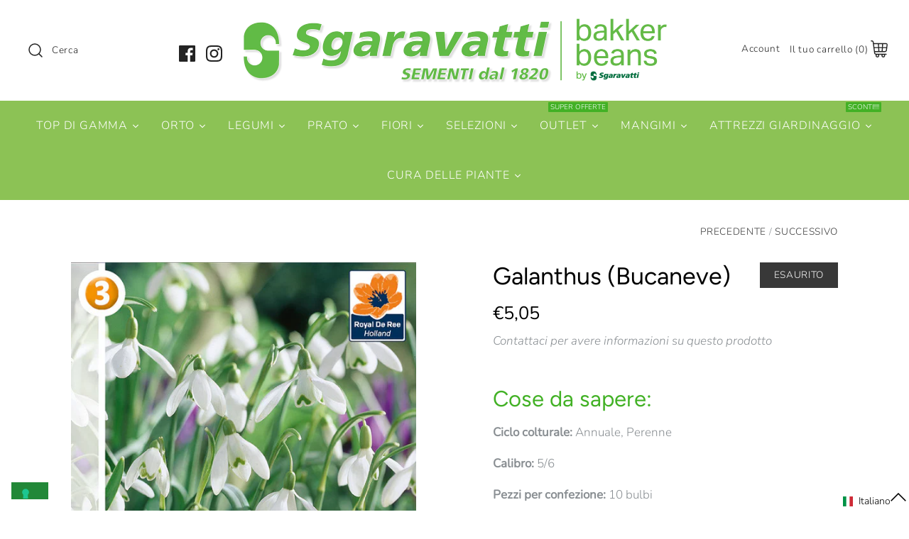

--- FILE ---
content_type: text/html; charset=utf-8
request_url: https://sgaravatti.net/collections/altre-specie/products/bucaneve-2023
body_size: 87225
content:
<!DOCTYPE html>
<html class="no-js" lang="it">
<head>
  
  <!-- Google Tag Manager -->
<script>(function(w,d,s,l,i){w[l]=w[l]||[];w[l].push({'gtm.start':
new Date().getTime(),event:'gtm.js'});var f=d.getElementsByTagName(s)[0],
j=d.createElement(s),dl=l!='dataLayer'?'&l='+l:'';j.async=true;j.src=
'https://www.googletagmanager.com/gtm.js?id='+i+dl;f.parentNode.insertBefore(j,f);
})(window,document,'script','dataLayer','GTM-WGCRTZS');</script>
<!-- End Google Tag Manager -->
  <!-- Symmetry 4.5.1 -->
  <meta charset="UTF-8">
  <meta http-equiv="X-UA-Compatible" content="IE=edge,chrome=1">
  <meta name="viewport" content="width=device-width,initial-scale=1.0" />
  <meta name="theme-color" content="#228838">

  
  <link rel="shortcut icon" href="//sgaravatti.net/cdn/shop/files/Favicon_OLD.png?v=1614315146" type="image/png" />
  

  <title>
    Bulbi di Galanthus (Bucaneve). Acquistali online &ndash; Sgaravatti Shop
  </title>
  
  <meta name="description" content="Entra e Acquista adesso i Bulbi di Galanthus (Bucaneve) venduti su Sagaravatti Shop. Spedizioni rapide in tutta Italia" />
  
  <link rel="canonical" href="https://sgaravatti.net/products/bucaneve-2023" />

  




<meta property="og:site_name" content="Sgaravatti Shop">
<meta property="og:url" content="https://sgaravatti.net/products/bucaneve-2023">
<meta property="og:title" content="Galanthus (Bucaneve)">
<meta property="og:type" content="product">
<meta property="og:description" content="Entra e Acquista adesso i Bulbi di Galanthus (Bucaneve) venduti su Sagaravatti Shop. Spedizioni rapide in tutta Italia">

  <meta property="og:price:amount" content="5,05">
  <meta property="og:price:currency" content="EUR">

<meta property="og:image" content="http://sgaravatti.net/cdn/shop/products/617421_galanthus_80a9d687-1d1d-4301-b5a1-8f26d7decfa5_1200x1200.jpg?v=1689945631">
<meta property="og:image:secure_url" content="https://sgaravatti.net/cdn/shop/products/617421_galanthus_80a9d687-1d1d-4301-b5a1-8f26d7decfa5_1200x1200.jpg?v=1689945631">


<meta name="twitter:card" content="summary_large_image">
<meta name="twitter:title" content="Galanthus (Bucaneve)">
<meta name="twitter:description" content="Entra e Acquista adesso i Bulbi di Galanthus (Bucaneve) venduti su Sagaravatti Shop. Spedizioni rapide in tutta Italia">


  <link href="//sgaravatti.net/cdn/shop/t/3/assets/styles.scss.css?v=177184819110662808961761987417" rel="stylesheet" type="text/css" media="all" />

  <script src="https://code.jquery.com/jquery-3.3.1.min.js" type="text/javascript"></script>

  

  <!-- "snippets/buddha-megamenu-before.liquid" was not rendered, the associated app was uninstalled -->
  <!-- "snippets/buddha-megamenu.liquid" was not rendered, the associated app was uninstalled -->
  <script>window.performance && window.performance.mark && window.performance.mark('shopify.content_for_header.start');</script><meta name="google-site-verification" content="4zrNmE4loSzciSlXTfdG8L2YyKig9w8OwYHacPHY4ic">
<meta name="google-site-verification" content="epQv8E1Wb-OrJ0W4OMtBMZOhcXg7PAP6XgcSDuyos1g">
<meta id="shopify-digital-wallet" name="shopify-digital-wallet" content="/22693511248/digital_wallets/dialog">
<meta name="shopify-checkout-api-token" content="02cdd6fe38a91afcf3fea58e0e58b148">
<meta id="in-context-paypal-metadata" data-shop-id="22693511248" data-venmo-supported="false" data-environment="production" data-locale="it_IT" data-paypal-v4="true" data-currency="EUR">
<link rel="alternate" hreflang="x-default" href="https://sgaravatti.net/products/bucaneve-2023">
<link rel="alternate" hreflang="it" href="https://sgaravatti.net/products/bucaneve-2023">
<link rel="alternate" hreflang="en" href="https://sgaravatti.net/en/products/snowdrop-2023">
<link rel="alternate" type="application/json+oembed" href="https://sgaravatti.net/products/bucaneve-2023.oembed">
<script async="async" src="/checkouts/internal/preloads.js?locale=it-IT"></script>
<link rel="preconnect" href="https://shop.app" crossorigin="anonymous">
<script async="async" src="https://shop.app/checkouts/internal/preloads.js?locale=it-IT&shop_id=22693511248" crossorigin="anonymous"></script>
<script id="apple-pay-shop-capabilities" type="application/json">{"shopId":22693511248,"countryCode":"IT","currencyCode":"EUR","merchantCapabilities":["supports3DS"],"merchantId":"gid:\/\/shopify\/Shop\/22693511248","merchantName":"Sgaravatti Shop","requiredBillingContactFields":["postalAddress","email","phone"],"requiredShippingContactFields":["postalAddress","email","phone"],"shippingType":"shipping","supportedNetworks":["visa","maestro","masterCard","amex"],"total":{"type":"pending","label":"Sgaravatti Shop","amount":"1.00"},"shopifyPaymentsEnabled":true,"supportsSubscriptions":true}</script>
<script id="shopify-features" type="application/json">{"accessToken":"02cdd6fe38a91afcf3fea58e0e58b148","betas":["rich-media-storefront-analytics"],"domain":"sgaravatti.net","predictiveSearch":true,"shopId":22693511248,"locale":"it"}</script>
<script>var Shopify = Shopify || {};
Shopify.shop = "fures-store.myshopify.com";
Shopify.locale = "it";
Shopify.currency = {"active":"EUR","rate":"1.0"};
Shopify.country = "IT";
Shopify.theme = {"name":"Symmetry","id":74324967504,"schema_name":"Symmetry","schema_version":"4.5.1","theme_store_id":568,"role":"main"};
Shopify.theme.handle = "null";
Shopify.theme.style = {"id":null,"handle":null};
Shopify.cdnHost = "sgaravatti.net/cdn";
Shopify.routes = Shopify.routes || {};
Shopify.routes.root = "/";</script>
<script type="module">!function(o){(o.Shopify=o.Shopify||{}).modules=!0}(window);</script>
<script>!function(o){function n(){var o=[];function n(){o.push(Array.prototype.slice.apply(arguments))}return n.q=o,n}var t=o.Shopify=o.Shopify||{};t.loadFeatures=n(),t.autoloadFeatures=n()}(window);</script>
<script>
  window.ShopifyPay = window.ShopifyPay || {};
  window.ShopifyPay.apiHost = "shop.app\/pay";
  window.ShopifyPay.redirectState = null;
</script>
<script id="shop-js-analytics" type="application/json">{"pageType":"product"}</script>
<script defer="defer" async type="module" src="//sgaravatti.net/cdn/shopifycloud/shop-js/modules/v2/client.init-shop-cart-sync_x8TrURgt.it.esm.js"></script>
<script defer="defer" async type="module" src="//sgaravatti.net/cdn/shopifycloud/shop-js/modules/v2/chunk.common_BMf091Dh.esm.js"></script>
<script defer="defer" async type="module" src="//sgaravatti.net/cdn/shopifycloud/shop-js/modules/v2/chunk.modal_Ccb5hpjc.esm.js"></script>
<script type="module">
  await import("//sgaravatti.net/cdn/shopifycloud/shop-js/modules/v2/client.init-shop-cart-sync_x8TrURgt.it.esm.js");
await import("//sgaravatti.net/cdn/shopifycloud/shop-js/modules/v2/chunk.common_BMf091Dh.esm.js");
await import("//sgaravatti.net/cdn/shopifycloud/shop-js/modules/v2/chunk.modal_Ccb5hpjc.esm.js");

  window.Shopify.SignInWithShop?.initShopCartSync?.({"fedCMEnabled":true,"windoidEnabled":true});

</script>
<script>
  window.Shopify = window.Shopify || {};
  if (!window.Shopify.featureAssets) window.Shopify.featureAssets = {};
  window.Shopify.featureAssets['shop-js'] = {"shop-cart-sync":["modules/v2/client.shop-cart-sync_D7vJUGKr.it.esm.js","modules/v2/chunk.common_BMf091Dh.esm.js","modules/v2/chunk.modal_Ccb5hpjc.esm.js"],"init-fed-cm":["modules/v2/client.init-fed-cm_BXv35qgo.it.esm.js","modules/v2/chunk.common_BMf091Dh.esm.js","modules/v2/chunk.modal_Ccb5hpjc.esm.js"],"init-shop-email-lookup-coordinator":["modules/v2/client.init-shop-email-lookup-coordinator_DzDw3Uhh.it.esm.js","modules/v2/chunk.common_BMf091Dh.esm.js","modules/v2/chunk.modal_Ccb5hpjc.esm.js"],"init-windoid":["modules/v2/client.init-windoid_DlvsVjNy.it.esm.js","modules/v2/chunk.common_BMf091Dh.esm.js","modules/v2/chunk.modal_Ccb5hpjc.esm.js"],"shop-button":["modules/v2/client.shop-button_C3Wyia3L.it.esm.js","modules/v2/chunk.common_BMf091Dh.esm.js","modules/v2/chunk.modal_Ccb5hpjc.esm.js"],"shop-cash-offers":["modules/v2/client.shop-cash-offers_k-bSj52U.it.esm.js","modules/v2/chunk.common_BMf091Dh.esm.js","modules/v2/chunk.modal_Ccb5hpjc.esm.js"],"shop-toast-manager":["modules/v2/client.shop-toast-manager_CSPYl6Cc.it.esm.js","modules/v2/chunk.common_BMf091Dh.esm.js","modules/v2/chunk.modal_Ccb5hpjc.esm.js"],"init-shop-cart-sync":["modules/v2/client.init-shop-cart-sync_x8TrURgt.it.esm.js","modules/v2/chunk.common_BMf091Dh.esm.js","modules/v2/chunk.modal_Ccb5hpjc.esm.js"],"init-customer-accounts-sign-up":["modules/v2/client.init-customer-accounts-sign-up_Cwe1qxzn.it.esm.js","modules/v2/client.shop-login-button_ac2IzQ_G.it.esm.js","modules/v2/chunk.common_BMf091Dh.esm.js","modules/v2/chunk.modal_Ccb5hpjc.esm.js"],"pay-button":["modules/v2/client.pay-button_kRwyK07L.it.esm.js","modules/v2/chunk.common_BMf091Dh.esm.js","modules/v2/chunk.modal_Ccb5hpjc.esm.js"],"init-customer-accounts":["modules/v2/client.init-customer-accounts_jLRjuLQ2.it.esm.js","modules/v2/client.shop-login-button_ac2IzQ_G.it.esm.js","modules/v2/chunk.common_BMf091Dh.esm.js","modules/v2/chunk.modal_Ccb5hpjc.esm.js"],"avatar":["modules/v2/client.avatar_BTnouDA3.it.esm.js"],"init-shop-for-new-customer-accounts":["modules/v2/client.init-shop-for-new-customer-accounts_ClZzYg6g.it.esm.js","modules/v2/client.shop-login-button_ac2IzQ_G.it.esm.js","modules/v2/chunk.common_BMf091Dh.esm.js","modules/v2/chunk.modal_Ccb5hpjc.esm.js"],"shop-follow-button":["modules/v2/client.shop-follow-button_DrIHux4Q.it.esm.js","modules/v2/chunk.common_BMf091Dh.esm.js","modules/v2/chunk.modal_Ccb5hpjc.esm.js"],"checkout-modal":["modules/v2/client.checkout-modal_xEqZMhS3.it.esm.js","modules/v2/chunk.common_BMf091Dh.esm.js","modules/v2/chunk.modal_Ccb5hpjc.esm.js"],"shop-login-button":["modules/v2/client.shop-login-button_ac2IzQ_G.it.esm.js","modules/v2/chunk.common_BMf091Dh.esm.js","modules/v2/chunk.modal_Ccb5hpjc.esm.js"],"lead-capture":["modules/v2/client.lead-capture_TxS39yFf.it.esm.js","modules/v2/chunk.common_BMf091Dh.esm.js","modules/v2/chunk.modal_Ccb5hpjc.esm.js"],"shop-login":["modules/v2/client.shop-login_D4y7B51r.it.esm.js","modules/v2/chunk.common_BMf091Dh.esm.js","modules/v2/chunk.modal_Ccb5hpjc.esm.js"],"payment-terms":["modules/v2/client.payment-terms_BfEgpMb9.it.esm.js","modules/v2/chunk.common_BMf091Dh.esm.js","modules/v2/chunk.modal_Ccb5hpjc.esm.js"]};
</script>
<script>(function() {
  var isLoaded = false;
  function asyncLoad() {
    if (isLoaded) return;
    isLoaded = true;
    var urls = ["https:\/\/cloudsearch-1f874.kxcdn.com\/shopify.js?srp=\/a\/search\u0026shop=fures-store.myshopify.com","https:\/\/orderstatus.w3apps.co\/js\/orderlookup.js?shop=fures-store.myshopify.com","https:\/\/midas.usecorner.io\/referrer.js?shop=fures-store.myshopify.com","https:\/\/cdn-bundler.nice-team.net\/app\/js\/bundler.js?shop=fures-store.myshopify.com","https:\/\/giftbox.ds-cdn.com\/static\/main.js?shop=fures-store.myshopify.com","https:\/\/cdn.hextom.com\/js\/eventpromotionbar.js?shop=fures-store.myshopify.com","https:\/\/cdn.hextom.com\/js\/quickannouncementbar.js?shop=fures-store.myshopify.com"];
    for (var i = 0; i < urls.length; i++) {
      var s = document.createElement('script');
      s.type = 'text/javascript';
      s.async = true;
      s.src = urls[i];
      var x = document.getElementsByTagName('script')[0];
      x.parentNode.insertBefore(s, x);
    }
  };
  if(window.attachEvent) {
    window.attachEvent('onload', asyncLoad);
  } else {
    window.addEventListener('load', asyncLoad, false);
  }
})();</script>
<script id="__st">var __st={"a":22693511248,"offset":3600,"reqid":"f1e287df-cb78-4852-bc80-37a68136e231-1770031233","pageurl":"sgaravatti.net\/collections\/altre-specie\/products\/bucaneve-2023","u":"0fb23df605a0","p":"product","rtyp":"product","rid":8472592613702};</script>
<script>window.ShopifyPaypalV4VisibilityTracking = true;</script>
<script id="captcha-bootstrap">!function(){'use strict';const t='contact',e='account',n='new_comment',o=[[t,t],['blogs',n],['comments',n],[t,'customer']],c=[[e,'customer_login'],[e,'guest_login'],[e,'recover_customer_password'],[e,'create_customer']],r=t=>t.map((([t,e])=>`form[action*='/${t}']:not([data-nocaptcha='true']) input[name='form_type'][value='${e}']`)).join(','),a=t=>()=>t?[...document.querySelectorAll(t)].map((t=>t.form)):[];function s(){const t=[...o],e=r(t);return a(e)}const i='password',u='form_key',d=['recaptcha-v3-token','g-recaptcha-response','h-captcha-response',i],f=()=>{try{return window.sessionStorage}catch{return}},m='__shopify_v',_=t=>t.elements[u];function p(t,e,n=!1){try{const o=window.sessionStorage,c=JSON.parse(o.getItem(e)),{data:r}=function(t){const{data:e,action:n}=t;return t[m]||n?{data:e,action:n}:{data:t,action:n}}(c);for(const[e,n]of Object.entries(r))t.elements[e]&&(t.elements[e].value=n);n&&o.removeItem(e)}catch(o){console.error('form repopulation failed',{error:o})}}const l='form_type',E='cptcha';function T(t){t.dataset[E]=!0}const w=window,h=w.document,L='Shopify',v='ce_forms',y='captcha';let A=!1;((t,e)=>{const n=(g='f06e6c50-85a8-45c8-87d0-21a2b65856fe',I='https://cdn.shopify.com/shopifycloud/storefront-forms-hcaptcha/ce_storefront_forms_captcha_hcaptcha.v1.5.2.iife.js',D={infoText:'Protetto da hCaptcha',privacyText:'Privacy',termsText:'Termini'},(t,e,n)=>{const o=w[L][v],c=o.bindForm;if(c)return c(t,g,e,D).then(n);var r;o.q.push([[t,g,e,D],n]),r=I,A||(h.body.append(Object.assign(h.createElement('script'),{id:'captcha-provider',async:!0,src:r})),A=!0)});var g,I,D;w[L]=w[L]||{},w[L][v]=w[L][v]||{},w[L][v].q=[],w[L][y]=w[L][y]||{},w[L][y].protect=function(t,e){n(t,void 0,e),T(t)},Object.freeze(w[L][y]),function(t,e,n,w,h,L){const[v,y,A,g]=function(t,e,n){const i=e?o:[],u=t?c:[],d=[...i,...u],f=r(d),m=r(i),_=r(d.filter((([t,e])=>n.includes(e))));return[a(f),a(m),a(_),s()]}(w,h,L),I=t=>{const e=t.target;return e instanceof HTMLFormElement?e:e&&e.form},D=t=>v().includes(t);t.addEventListener('submit',(t=>{const e=I(t);if(!e)return;const n=D(e)&&!e.dataset.hcaptchaBound&&!e.dataset.recaptchaBound,o=_(e),c=g().includes(e)&&(!o||!o.value);(n||c)&&t.preventDefault(),c&&!n&&(function(t){try{if(!f())return;!function(t){const e=f();if(!e)return;const n=_(t);if(!n)return;const o=n.value;o&&e.removeItem(o)}(t);const e=Array.from(Array(32),(()=>Math.random().toString(36)[2])).join('');!function(t,e){_(t)||t.append(Object.assign(document.createElement('input'),{type:'hidden',name:u})),t.elements[u].value=e}(t,e),function(t,e){const n=f();if(!n)return;const o=[...t.querySelectorAll(`input[type='${i}']`)].map((({name:t})=>t)),c=[...d,...o],r={};for(const[a,s]of new FormData(t).entries())c.includes(a)||(r[a]=s);n.setItem(e,JSON.stringify({[m]:1,action:t.action,data:r}))}(t,e)}catch(e){console.error('failed to persist form',e)}}(e),e.submit())}));const S=(t,e)=>{t&&!t.dataset[E]&&(n(t,e.some((e=>e===t))),T(t))};for(const o of['focusin','change'])t.addEventListener(o,(t=>{const e=I(t);D(e)&&S(e,y())}));const B=e.get('form_key'),M=e.get(l),P=B&&M;t.addEventListener('DOMContentLoaded',(()=>{const t=y();if(P)for(const e of t)e.elements[l].value===M&&p(e,B);[...new Set([...A(),...v().filter((t=>'true'===t.dataset.shopifyCaptcha))])].forEach((e=>S(e,t)))}))}(h,new URLSearchParams(w.location.search),n,t,e,['guest_login'])})(!0,!0)}();</script>
<script integrity="sha256-4kQ18oKyAcykRKYeNunJcIwy7WH5gtpwJnB7kiuLZ1E=" data-source-attribution="shopify.loadfeatures" defer="defer" src="//sgaravatti.net/cdn/shopifycloud/storefront/assets/storefront/load_feature-a0a9edcb.js" crossorigin="anonymous"></script>
<script crossorigin="anonymous" defer="defer" src="//sgaravatti.net/cdn/shopifycloud/storefront/assets/shopify_pay/storefront-65b4c6d7.js?v=20250812"></script>
<script data-source-attribution="shopify.dynamic_checkout.dynamic.init">var Shopify=Shopify||{};Shopify.PaymentButton=Shopify.PaymentButton||{isStorefrontPortableWallets:!0,init:function(){window.Shopify.PaymentButton.init=function(){};var t=document.createElement("script");t.src="https://sgaravatti.net/cdn/shopifycloud/portable-wallets/latest/portable-wallets.it.js",t.type="module",document.head.appendChild(t)}};
</script>
<script data-source-attribution="shopify.dynamic_checkout.buyer_consent">
  function portableWalletsHideBuyerConsent(e){var t=document.getElementById("shopify-buyer-consent"),n=document.getElementById("shopify-subscription-policy-button");t&&n&&(t.classList.add("hidden"),t.setAttribute("aria-hidden","true"),n.removeEventListener("click",e))}function portableWalletsShowBuyerConsent(e){var t=document.getElementById("shopify-buyer-consent"),n=document.getElementById("shopify-subscription-policy-button");t&&n&&(t.classList.remove("hidden"),t.removeAttribute("aria-hidden"),n.addEventListener("click",e))}window.Shopify?.PaymentButton&&(window.Shopify.PaymentButton.hideBuyerConsent=portableWalletsHideBuyerConsent,window.Shopify.PaymentButton.showBuyerConsent=portableWalletsShowBuyerConsent);
</script>
<script data-source-attribution="shopify.dynamic_checkout.cart.bootstrap">document.addEventListener("DOMContentLoaded",(function(){function t(){return document.querySelector("shopify-accelerated-checkout-cart, shopify-accelerated-checkout")}if(t())Shopify.PaymentButton.init();else{new MutationObserver((function(e,n){t()&&(Shopify.PaymentButton.init(),n.disconnect())})).observe(document.body,{childList:!0,subtree:!0})}}));
</script>
<link id="shopify-accelerated-checkout-styles" rel="stylesheet" media="screen" href="https://sgaravatti.net/cdn/shopifycloud/portable-wallets/latest/accelerated-checkout-backwards-compat.css" crossorigin="anonymous">
<style id="shopify-accelerated-checkout-cart">
        #shopify-buyer-consent {
  margin-top: 1em;
  display: inline-block;
  width: 100%;
}

#shopify-buyer-consent.hidden {
  display: none;
}

#shopify-subscription-policy-button {
  background: none;
  border: none;
  padding: 0;
  text-decoration: underline;
  font-size: inherit;
  cursor: pointer;
}

#shopify-subscription-policy-button::before {
  box-shadow: none;
}

      </style>
<script id="sections-script" data-sections="product-recommendations" defer="defer" src="//sgaravatti.net/cdn/shop/t/3/compiled_assets/scripts.js?v=7215"></script>
<script>window.performance && window.performance.mark && window.performance.mark('shopify.content_for_header.end');</script><script>
    Shopify.money_format = "€{{amount_with_comma_separator}}";
    window.theme = window.theme || {};
    theme.jQuery = jQuery;
    theme.money_format = "€{{amount_with_comma_separator}}";
    theme.money_container = '.theme-money';
    document.documentElement.className = document.documentElement.className.replace('no-js', '');
  </script>
   
   

  
  




<link rel="dns-prefetch" href="https://cdn.secomapp.com/">
<link rel="dns-prefetch" href="https://ajax.googleapis.com/">
<link rel="dns-prefetch" href="https://cdnjs.cloudflare.com/">
<link rel="preload" as="stylesheet" href="//sgaravatti.net/cdn/shop/t/3/assets/sca-pp.css?v=178374312540912810101654004768">

<link rel="stylesheet" href="//sgaravatti.net/cdn/shop/t/3/assets/sca-pp.css?v=178374312540912810101654004768">
 <script>
  
  SCAPPShop = {};
    
  </script> 



    

  <!-- "snippets/shogun-head.liquid" was not rendered, the associated app was uninstalled -->


  
  
<!-- BEGIN app block: shopify://apps/cmp-insert-code/blocks/cmp-insert-code/78eb98c3-3331-4186-baf2-1c07c0f8c0d1 -->



    
        <script type="text/javascript" src="//embeds.iubenda.com/widgets/2b9f583e-a053-45a7-98dd-91b0121ed503.js"></script>

        
            <script src="https://cdn.shopify.com/extensions/01997bfc-7953-7065-a673-0189ed6a04ef/shopify-app-template-php-77/assets/consent-tracking.js" type="text/javascript" async></script>
        
    

<!-- END app block --><!-- BEGIN app block: shopify://apps/sales-discounts/blocks/sale-labels/29205fb1-2e68-4d81-a905-d828a51c8413 --><style>#Product-Slider>div+div .hc-sale-tag,.Product__Gallery--stack .Product__SlideItem+.Product__SlideItem .hc-sale-tag,.\#product-card-badge.\@type\:sale,.badge--on-sale,.badge--onsale,.badge.color-sale,.badge.onsale,.flag.sale,.grid-product__on-sale,.grid-product__tag--sale,.hc-sale-tag+.ProductItem__Wrapper .ProductItem__Label,.hc-sale-tag+.badge__container,.hc-sale-tag+.card__inner .badge,.hc-sale-tag+.card__inner+.card__content .card__badge,.hc-sale-tag+link+.card-wrapper .card__badge,.hc-sale-tag+.card__wrapper .card__badge,.hc-sale-tag+.image-wrapper .product-item__badge,.hc-sale-tag+.product--labels,.hc-sale-tag+.product-item__image-wrapper .product-item__label-list,.hc-sale-tag+a .label,.hc-sale-tag+img+.product-item__meta+.product-item__badge,.label .overlay-sale,.lbl.on-sale,.media-column+.media-column .hc-sale-tag,.price__badge-sale,.product-badge--sale,.product-badge__sale,.product-card__label--sale,.product-item__badge--sale,.product-label--on-sale,.product-label--sale,.product-label.sale,.product__badge--sale,.product__badge__item--sale,.product__media-icon,.productitem__badge--sale,.sale-badge,.sale-box,.sale-item.icn,.sale-sticker,.sale_banner,.theme-img+.theme-img .hc-sale-tag,.hc-sale-tag+a+.badge,.hc-sale-tag+div .badge{display:none!important}.facets__display{z-index:3!important}.indiv-product .hc-sale-tag,.product-item--with-hover-swatches .hc-sale-tag,.product-recommendations .hc-sale-tag{z-index:3}#Product-Slider .hc-sale-tag{z-index:6}.product-holder .hc-sale-tag{z-index:9}.apply-gallery-animation .hc-product-page{z-index:10}.product-card.relative.flex.flex-col .hc-sale-tag{z-index:21}@media only screen and (min-width:750px){.product-gallery-item+.product-gallery-item .hc-sale-tag,.product__slide+.product__slide .hc-sale-tag,.yv-product-slider-item+.yv-product-slider-item .hc-sale-tag{display:none!important}}@media (min-width:960px){.product__media-item+.product__media-item .hc-sale-tag,.splide__slide+.splide__slide .hc-sale-tag{display:none!important}}
</style>
<script>
  let hcSaleLabelSettings = {
    domain: "fures-store.myshopify.com",
    variants: [{"id":47002430701894,"title":"Master","option1":"Master","option2":null,"option3":null,"sku":"617421","requires_shipping":true,"taxable":true,"featured_image":{"id":51617009795398,"product_id":8472592613702,"position":1,"created_at":"2023-07-21T15:20:31+02:00","updated_at":"2023-07-21T15:20:31+02:00","alt":"Bulbi di Galanthus (Bucaneve)","width":647,"height":945,"src":"\/\/sgaravatti.net\/cdn\/shop\/products\/617421_galanthus_80a9d687-1d1d-4301-b5a1-8f26d7decfa5.jpg?v=1689945631","variant_ids":[47002430701894]},"available":false,"name":"Galanthus (Bucaneve) - Master","public_title":"Master","options":["Master"],"price":505,"weight":100,"compare_at_price":null,"inventory_management":"shopify","barcode":null,"featured_media":{"alt":"Bulbi di Galanthus (Bucaneve)","id":44224058392902,"position":1,"preview_image":{"aspect_ratio":0.685,"height":945,"width":647,"src":"\/\/sgaravatti.net\/cdn\/shop\/products\/617421_galanthus_80a9d687-1d1d-4301-b5a1-8f26d7decfa5.jpg?v=1689945631"}},"requires_selling_plan":false,"selling_plan_allocations":[]}],
    selectedVariant: {"id":47002430701894,"title":"Master","option1":"Master","option2":null,"option3":null,"sku":"617421","requires_shipping":true,"taxable":true,"featured_image":{"id":51617009795398,"product_id":8472592613702,"position":1,"created_at":"2023-07-21T15:20:31+02:00","updated_at":"2023-07-21T15:20:31+02:00","alt":"Bulbi di Galanthus (Bucaneve)","width":647,"height":945,"src":"\/\/sgaravatti.net\/cdn\/shop\/products\/617421_galanthus_80a9d687-1d1d-4301-b5a1-8f26d7decfa5.jpg?v=1689945631","variant_ids":[47002430701894]},"available":false,"name":"Galanthus (Bucaneve) - Master","public_title":"Master","options":["Master"],"price":505,"weight":100,"compare_at_price":null,"inventory_management":"shopify","barcode":null,"featured_media":{"alt":"Bulbi di Galanthus (Bucaneve)","id":44224058392902,"position":1,"preview_image":{"aspect_ratio":0.685,"height":945,"width":647,"src":"\/\/sgaravatti.net\/cdn\/shop\/products\/617421_galanthus_80a9d687-1d1d-4301-b5a1-8f26d7decfa5.jpg?v=1689945631"}},"requires_selling_plan":false,"selling_plan_allocations":[]},
    productPageImages: ["\/\/sgaravatti.net\/cdn\/shop\/products\/617421_galanthus_80a9d687-1d1d-4301-b5a1-8f26d7decfa5.jpg?v=1689945631"],
    
  }
</script>
<style>.hc-sale-tag{z-index:2;-webkit-transform:rotate(30deg);transform:rotate(30deg);display:inline-block;width:auto;height:26px;background:#fb485e;-webkit-border-radius:2px 4px 4px 2px;-moz-border-radius:2px 4px 4px 2px;border-radius:2px 4px 4px 2px;margin-top:10px;position:absolute!important;left:12px;top:8px;color:#fff;font-size:14px;font-weight:700;line-height:26px;padding:0 10px 0 10px}.hc-sale-tag:before{content:"";position:absolute;display:block;left:-12px;width:0;height:0;border-top:13px solid transparent;border-bottom:13px solid transparent;border-right:13px solid #fb485e}.hc-sale-tag:after{content:"";background:#ffffff;border-radius:2px;width:4px;height:4px;display:block;position:absolute;left:-2px;top:1px;margin-top:10px}@media screen and (max-width: 680px){.hc-sale-tag{top:2px;left:8px;padding:0 5px;height:22px;line-height:22px}.hc-sale-tag:before{left:-10px;border-top-width:11px;border-bottom-width:11px;border-right-width:11px}.hc-sale-tag:after{width:2px;height:2px;top:0;left:-3px}}.hc-sale-tag{background:#ba2247!important;color:#ffffff!important;}.hc-sale-tag span{color:#ffffff!important}.hc-sale-tag:before{border-right-color:#ba2247;}</style><script>document.addEventListener("DOMContentLoaded",function(){"undefined"!=typeof hcVariants&&function(e){function t(e,t,a){return function(){if(a)return t.apply(this,arguments),e.apply(this,arguments);var n=e.apply(this,arguments);return t.apply(this,arguments),n}}var a=null;function n(){var t=window.location.search.replace(/.*variant=(\d+).*/,"$1");t&&t!=a&&(a=t,e(t))}window.history.pushState=t(history.pushState,n),window.history.replaceState=t(history.replaceState,n),window.addEventListener("popstate",n)}(function(e){let t=null;for(var a=0;a<hcVariants.length;a++)if(hcVariants[a].id==e){t=hcVariants[a];var n=document.querySelectorAll(".hc-product-page.hc-sale-tag");if(t.compare_at_price&&t.compare_at_price>t.price){var r=100*(t.compare_at_price-t.price)/t.compare_at_price;if(null!=r)for(a=0;a<n.length;a++)n[a].childNodes[0].textContent=r.toFixed(0)+"%",n[a].style.display="block";else for(a=0;a<n.length;a++)n[a].style.display="none"}else for(a=0;a<n.length;a++)n[a].style.display="none";break}})});</script> 


<!-- END app block --><!-- BEGIN app block: shopify://apps/quicky/blocks/quickBanner/3421d53e-fb02-449c-a9ef-daf28f28450a --><!-- BEGIN app snippet: vendors --><script defer src="https://cdn.shopify.com/extensions/019ba22d-bc00-7cab-ba6b-d16d0d4e0ee3/starter-kit-125/assets/vendors.js"></script>
<!-- END app snippet -->
<link rel="preconnect" href="https://static.devit.software" crossorigin>
<script>
  (() => {
    const url = new URL("https://cdn.shopify.com/extensions/019ba22d-bc00-7cab-ba6b-d16d0d4e0ee3/starter-kit-125/assets/@");
    window.qb_public_path = `${url.origin}${url.pathname.replace('@', '')}`
  })()
</script>

<script>
  const __globalAbTest = `{}`;
</script>
<div id="qb-extension-root">
  
  

  
  
  

  
  
</div>
<!-- END app block --><!-- BEGIN app block: shopify://apps/langify/blocks/langify/b50c2edb-8c63-4e36-9e7c-a7fdd62ddb8f --><!-- BEGIN app snippet: ly-switcher-factory -->




<style>
  .ly-switcher-wrapper.ly-hide, .ly-recommendation.ly-hide, .ly-recommendation .ly-submit-btn {
    display: none !important;
  }

  #ly-switcher-factory-template {
    display: none;
  }


  
</style>


<template id="ly-switcher-factory-template">
<div data-breakpoint="" class="ly-switcher-wrapper ly-breakpoint-1 fixed bottom_right ly-hide" style="font-size: 14px; margin: 0px 0px; "><div data-dropup="false" onclick="langify.switcher.toggleSwitcherOpen(this)" class="ly-languages-switcher ly-custom-dropdown-switcher ly-bright-theme" style=" margin: 0px 0px;">
          <span role="button" tabindex="0" aria-label="Selected language: Italiano" aria-expanded="false" aria-controls="languagesSwitcherList-1" class="ly-custom-dropdown-current" style="background: #ffffff; color: #000000;  "><i class="ly-icon ly-flag-icon ly-flag-icon-it it "></i><span class="ly-custom-dropdown-current-inner ly-custom-dropdown-current-inner-text">Italiano
</span>
<div aria-hidden="true" class="ly-arrow ly-arrow-black stroke" style="vertical-align: middle; width: 14.0px; height: 14.0px;">
        <svg xmlns="http://www.w3.org/2000/svg" viewBox="0 0 14.0 14.0" height="14.0px" width="14.0px" style="position: absolute;">
          <path d="M1 4.5 L7.0 10.5 L13.0 4.5" fill="transparent" stroke="#000000" stroke-width="1px"/>
        </svg>
      </div>
          </span>
          <ul id="languagesSwitcherList-1" role="list" class="ly-custom-dropdown-list ly-is-open ly-bright-theme" style="background: #ffffff; color: #000000; "><li key="it" style="color: #000000;  margin: 0px 0px;" tabindex="-1">
                  <a class="ly-custom-dropdown-list-element ly-languages-switcher-link ly-bright-theme"
                    href="#"
                      data-language-code="it" 
                    
                    data-ly-locked="true" rel="nofollow"><i class="ly-icon ly-flag-icon ly-flag-icon-it"></i><span class="ly-custom-dropdown-list-element-right">Italiano</span></a>
                </li><li key="en" style="color: #000000;  margin: 0px 0px;" tabindex="-1">
                  <a class="ly-custom-dropdown-list-element ly-languages-switcher-link ly-bright-theme"
                    href="#"
                      data-language-code="en" 
                    
                    data-ly-locked="true" rel="nofollow"><i class="ly-icon ly-flag-icon ly-flag-icon-en"></i><span class="ly-custom-dropdown-list-element-right">Inglese</span></a>
                </li></ul>
        </div></div>
</template><link rel="preload stylesheet" href="https://cdn.shopify.com/extensions/019a5e5e-a484-720d-b1ab-d37a963e7bba/extension-langify-79/assets/langify-flags.css" as="style" media="print" onload="this.media='all'; this.onload=null;"><!-- END app snippet -->

<script>
  var langify = window.langify || {};
  var customContents = {};
  var customContents_image = {};
  var langifySettingsOverwrites = {};
  var defaultSettings = {
    debug: false,               // BOOL : Enable/disable console logs
    observe: true,              // BOOL : Enable/disable the entire mutation observer (off switch)
    observeLinks: false,
    observeImages: true,
    observeCustomContents: true,
    maxMutations: 5,
    timeout: 100,               // INT : Milliseconds to wait after a mutation, before the next mutation event will be allowed for the element
    linksBlacklist: [],
    usePlaceholderMatching: false
  };

  if(langify.settings) { 
    langifySettingsOverwrites = Object.assign({}, langify.settings);
    langify.settings = Object.assign(defaultSettings, langify.settings); 
  } else { 
    langify.settings = defaultSettings; 
  }

  langify.settings.theme = null;
  langify.settings.switcher = null;
  if(langify.settings.switcher === null) {
    langify.settings.switcher = {};
  }
  langify.settings.switcher.customIcons = null;

  langify.locale = langify.locale || {
    country_code: "IT",
    language_code: "it",
    currency_code: null,
    primary: true,
    iso_code: "it",
    root_url: "\/",
    language_id: "ly152016",
    shop_url: "https:\/\/sgaravatti.net",
    domain_feature_enabled: null,
    languages: [{
        iso_code: "it",
        root_url: "\/",
        domain: null,
      },{
        iso_code: "en",
        root_url: "\/en",
        domain: null,
      },]
  };

  langify.localization = {
    available_countries: ["Austria","Belgio","Bulgaria","Cechia","Croazia","Danimarca","Estonia","Finlandia","Francia","Germania","Grecia","Irlanda","Italia","Lettonia","Lituania","Lussemburgo","Paesi Bassi","Polonia","Portogallo","Romania","Slovacchia","Slovenia","Spagna","Svezia","Ungheria"],
    available_languages: [{"shop_locale":{"locale":"it","enabled":true,"primary":true,"published":true}},{"shop_locale":{"locale":"en","enabled":true,"primary":false,"published":true}}],
    country: "Italia",
    language: {"shop_locale":{"locale":"it","enabled":true,"primary":true,"published":true}},
    market: {
      handle: "it",
      id: 1097859152,
      metafields: {"error":"json not allowed for this object"},
    }
  };

  // Disable link correction ALWAYS on languages with mapped domains
  
  if(langify.locale.root_url == '/') {
    langify.settings.observeLinks = false;
  }


  function extractImageObject(val) {
  if (!val || val === '') return false;

  // Handle src-sets (e.g., "image_600x600.jpg 1x, image_1200x1200.jpg 2x")
  if (val.search(/([0-9]+w?h?x?,)/gi) > -1) {
    val = val.split(/([0-9]+w?h?x?,)/gi)[0];
  }

  const hostBegin = val.indexOf('//') !== -1 ? val.indexOf('//') : 0;
  const hostEnd = val.lastIndexOf('/') + 1;
  const host = val.substring(hostBegin, hostEnd);
  let afterHost = val.substring(hostEnd);

  // Remove query/hash fragments
  afterHost = afterHost.split('#')[0].split('?')[0];

  // Extract name before any Shopify modifiers or file extension
  // e.g., "photo_600x600_crop_center@2x.jpg" → "photo"
  const name = afterHost.replace(
    /(_[0-9]+x[0-9]*|_{width}x|_{size})?(_crop_(top|center|bottom|left|right))?(@[0-9]*x)?(\.progressive)?(\.(png\.jpg|jpe?g|png|gif|webp))?$/i,
    ''
  );

  // Extract file extension (if any)
  let type = '';
  const match = afterHost.match(/\.(png\.jpg|jpe?g|png|gif|webp)$/i);
  if (match) {
    type = match[1].replace('png.jpg', 'jpg'); // fix weird double-extension cases
  }

  // Clean file name with extension or suffixes normalized
  const file = afterHost.replace(
    /(_[0-9]+x[0-9]*|_{width}x|_{size})?(_crop_(top|center|bottom|left|right))?(@[0-9]*x)?(\.progressive)?(\.(png\.jpg|jpe?g|png|gif|webp))?$/i,
    type ? '.' + type : ''
  );

  return { host, name, type, file };
}



  /* Custom Contents Section*/
  var customContents = {};

  // Images Section
  

  

  

  

  

  

  

  

  

</script><link rel="preload stylesheet" href="https://cdn.shopify.com/extensions/019a5e5e-a484-720d-b1ab-d37a963e7bba/extension-langify-79/assets/langify-lib.css" as="style" media="print" onload="this.media='all'; this.onload=null;"><!-- END app block --><!-- BEGIN app block: shopify://apps/minmaxify-order-limits/blocks/app-embed-block/3acfba32-89f3-4377-ae20-cbb9abc48475 --><script type="text/javascript" src="https://limits.minmaxify.com/fures-store.myshopify.com?v=123&r=20241024132404"></script>

<!-- END app block --><!-- BEGIN app block: shopify://apps/sales-discounts/blocks/countdown/29205fb1-2e68-4d81-a905-d828a51c8413 --><script id="hc_product_countdown_dates" data-p_id="8472592613702" type="application/json">{"3647905497168":{"sale_start":"2025-05-31T22:35:00+00:00","sale_end":"2025-06-30T21:25:00+00:00"},"3647715835984":{"sale_start":"2025-06-30T23:55:00+00:00","sale_end":"2025-07-31T19:55:00+00:00"},"4856077942864":{"sale_start":"2026-01-31T23:05:00+00:00","sale_end":"2026-02-28T22:55:00+00:00"},"3722447781968":{"sale_start":"2026-01-31T23:05:00+00:00","sale_end":"2026-02-28T22:55:00+00:00"},"3722434642000":{"sale_start":"2026-01-31T23:05:00+00:00","sale_end":"2026-02-28T22:55:00+00:00"},"3646422057040":{"sale_start":"2026-01-31T23:05:00+00:00","sale_end":"2026-02-28T22:55:00+00:00"},"3722432151632":{"sale_start":"2026-01-31T23:05:00+00:00","sale_end":"2026-02-28T22:55:00+00:00"},"4296525119568":{"sale_start":"2026-01-31T23:05:00+00:00","sale_end":"2026-02-28T22:55:00+00:00"},"4712046526544":{"sale_start":"2026-01-31T23:05:00+00:00","sale_end":"2026-02-28T22:55:00+00:00"},"4712046264400":{"sale_start":"2026-01-31T23:05:00+00:00","sale_end":"2026-02-28T22:55:00+00:00"},"4296524562512":{"sale_start":"2026-01-31T23:05:00+00:00","sale_end":"2026-02-28T22:55:00+00:00"},"3651648684112":{"sale_start":"2026-01-31T23:05:00+00:00","sale_end":"2026-02-28T22:55:00+00:00"},"3651648520272":{"sale_start":"2026-01-31T23:05:00+00:00","sale_end":"2026-02-28T22:55:00+00:00"},"3649473937488":{"sale_start":"2026-01-31T23:05:00+00:00","sale_end":"2026-02-28T22:55:00+00:00"},"3651648847952":{"sale_start":"2026-01-31T23:05:00+00:00","sale_end":"2026-02-28T22:55:00+00:00"},"4856074829904":{"sale_start":"2026-01-31T23:05:00+00:00","sale_end":"2026-02-28T22:55:00+00:00"},"3651546349648":{"sale_start":"2026-01-31T23:05:00+00:00","sale_end":"2026-02-28T22:55:00+00:00"},"3649310785616":{"sale_start":"2026-01-31T23:05:00+00:00","sale_end":"2026-02-28T22:55:00+00:00"},"3651648782416":{"sale_start":"2026-01-31T23:05:00+00:00","sale_end":"2026-02-28T22:55:00+00:00"},"3651546480720":{"sale_start":"2026-01-31T23:05:00+00:00","sale_end":"2026-02-28T22:55:00+00:00"},"3651648553040":{"sale_start":"2026-01-31T23:05:00+00:00","sale_end":"2026-02-28T22:55:00+00:00"},"3722432938064":{"sale_start":"2026-01-31T23:05:00+00:00","sale_end":"2026-02-28T22:55:00+00:00"},"3722438082640":{"sale_start":"2026-01-31T23:05:00+00:00","sale_end":"2026-02-28T22:55:00+00:00"},"15349622636870":{"sale_start":"2026-01-31T23:05:00+00:00","sale_end":"2026-02-28T22:55:00+00:00"},"3640895602768":{"sale_start":"2026-01-31T23:05:00+00:00","sale_end":"2026-02-28T22:55:00+00:00"}}</script>

            <script>
            let hcCountdownSettings = {
                hp_cd_html: '',
                hp_cd_display_on: 0, 
                hp_cd_call_to_action: 0,
                hp_cd_sticky: 0,
                hp_cd_position: 0,
                hp_cd_link: "",
                p_cd_html: '<div class="hc_cd hc_cd_p" data-deadline="2024-04-01T21:55:00+00:00" data-end-action="0" data-flip="0" id="hc_cd_p5471"><div><p class="hc_cd_heading h2">La promo terminerà tra:</p><p class="hc_cd_subheading"></p></div><div class="hc_cd-timer timer_1"><span class="hc_cd_timernum hc_cd_days">00</span> <span class="hc_cd_timernum">:</span> <span class="hc_cd_timernum hc_cd_hours">00</span> <span class="hc_cd_timernum">:</span> <span class="hc_cd_timernum hc_cd_minutes">00</span> <span class="hc_cd_timernum">:</span> <span class="hc_cd_timernum hc_cd_seconds">00</span><div class="hc_cd_timerlabel hc_cd_label_days">Giorni</div><div class="hc_cd_timerlabel hc_cd_label_hours">Ore</div><div class="hc_cd_timerlabel hc_cd_label_minutes">Min</div><div class="hc_cd_timerlabel last hc_cd_label_seconds">Sec</div></div></div>',
                pp_selector: "form[action*='/cart/add'] button[type='submit']",
                pp_position: 1,
                pp_use_campaign_dates: 0,
                pp_valid_till: '2024-04-01 21:55:00+00:00'
            }
            </script>
            <style>#hc_cd_p5471 .hc_cd_timernum{ color: #333; font-size: 22px; } #hc_cd_p5471 .hc_cd_timerlabel{ color: #85868b; font-size: 10px; } #hc_cd_p5471 .hc_cd_heading{ font-size: 18px; color: #333; } #hc_cd_p5471 .hc_cd_subheading{ font-size: 14px; color: #333; } #hc_cd_p5471 .hc_cd_button{ background-color: #333; color: #FFFFFF; font-size: 14px; border-radius: 4px; } #hc_cd_p5471 .hc_cd_button:hover{ color: #FFFFFF; } #hc_cd_p5471{ padding-top: 10px; padding-bottom: 10px; margin-top: 10px; margin-bottom: 10px; border-radius: 10px; border-color: #b3b5bb; border-width: 0px; background: #fff; } #hc_cd_p5471 { --timer-background-color: #eee; } </style>
         
<!-- END app block --><!-- BEGIN app block: shopify://apps/frequently-bought/blocks/app-embed-block/b1a8cbea-c844-4842-9529-7c62dbab1b1f --><script>
    window.codeblackbelt = window.codeblackbelt || {};
    window.codeblackbelt.shop = window.codeblackbelt.shop || 'fures-store.myshopify.com';
    
        window.codeblackbelt.productId = 8472592613702;</script><script src="//cdn.codeblackbelt.com/widgets/frequently-bought-together/main.min.js?version=2026020212+0100" async></script>
 <!-- END app block --><script src="https://cdn.shopify.com/extensions/019bbca0-fcf5-7f6c-8590-d768dd0bcdd7/sdm-extensions-56/assets/hc-sale-labels.min.js" type="text/javascript" defer="defer"></script>
<script src="https://cdn.shopify.com/extensions/019a5e5e-a484-720d-b1ab-d37a963e7bba/extension-langify-79/assets/langify-lib.js" type="text/javascript" defer="defer"></script>
<script src="https://cdn.shopify.com/extensions/019bbca0-fcf5-7f6c-8590-d768dd0bcdd7/sdm-extensions-56/assets/hc-countdown.min.js" type="text/javascript" defer="defer"></script>
<link href="https://cdn.shopify.com/extensions/019bbca0-fcf5-7f6c-8590-d768dd0bcdd7/sdm-extensions-56/assets/hc-countdown.css" rel="stylesheet" type="text/css" media="all">
<link href="https://cdn.shopify.com/extensions/0199a438-2b43-7d72-ba8c-f8472dfb5cdc/promotion-popup-allnew-26/assets/popup-main.css" rel="stylesheet" type="text/css" media="all">
<link href="https://monorail-edge.shopifysvc.com" rel="dns-prefetch">
<script>(function(){if ("sendBeacon" in navigator && "performance" in window) {try {var session_token_from_headers = performance.getEntriesByType('navigation')[0].serverTiming.find(x => x.name == '_s').description;} catch {var session_token_from_headers = undefined;}var session_cookie_matches = document.cookie.match(/_shopify_s=([^;]*)/);var session_token_from_cookie = session_cookie_matches && session_cookie_matches.length === 2 ? session_cookie_matches[1] : "";var session_token = session_token_from_headers || session_token_from_cookie || "";function handle_abandonment_event(e) {var entries = performance.getEntries().filter(function(entry) {return /monorail-edge.shopifysvc.com/.test(entry.name);});if (!window.abandonment_tracked && entries.length === 0) {window.abandonment_tracked = true;var currentMs = Date.now();var navigation_start = performance.timing.navigationStart;var payload = {shop_id: 22693511248,url: window.location.href,navigation_start,duration: currentMs - navigation_start,session_token,page_type: "product"};window.navigator.sendBeacon("https://monorail-edge.shopifysvc.com/v1/produce", JSON.stringify({schema_id: "online_store_buyer_site_abandonment/1.1",payload: payload,metadata: {event_created_at_ms: currentMs,event_sent_at_ms: currentMs}}));}}window.addEventListener('pagehide', handle_abandonment_event);}}());</script>
<script id="web-pixels-manager-setup">(function e(e,d,r,n,o){if(void 0===o&&(o={}),!Boolean(null===(a=null===(i=window.Shopify)||void 0===i?void 0:i.analytics)||void 0===a?void 0:a.replayQueue)){var i,a;window.Shopify=window.Shopify||{};var t=window.Shopify;t.analytics=t.analytics||{};var s=t.analytics;s.replayQueue=[],s.publish=function(e,d,r){return s.replayQueue.push([e,d,r]),!0};try{self.performance.mark("wpm:start")}catch(e){}var l=function(){var e={modern:/Edge?\/(1{2}[4-9]|1[2-9]\d|[2-9]\d{2}|\d{4,})\.\d+(\.\d+|)|Firefox\/(1{2}[4-9]|1[2-9]\d|[2-9]\d{2}|\d{4,})\.\d+(\.\d+|)|Chrom(ium|e)\/(9{2}|\d{3,})\.\d+(\.\d+|)|(Maci|X1{2}).+ Version\/(15\.\d+|(1[6-9]|[2-9]\d|\d{3,})\.\d+)([,.]\d+|)( \(\w+\)|)( Mobile\/\w+|) Safari\/|Chrome.+OPR\/(9{2}|\d{3,})\.\d+\.\d+|(CPU[ +]OS|iPhone[ +]OS|CPU[ +]iPhone|CPU IPhone OS|CPU iPad OS)[ +]+(15[._]\d+|(1[6-9]|[2-9]\d|\d{3,})[._]\d+)([._]\d+|)|Android:?[ /-](13[3-9]|1[4-9]\d|[2-9]\d{2}|\d{4,})(\.\d+|)(\.\d+|)|Android.+Firefox\/(13[5-9]|1[4-9]\d|[2-9]\d{2}|\d{4,})\.\d+(\.\d+|)|Android.+Chrom(ium|e)\/(13[3-9]|1[4-9]\d|[2-9]\d{2}|\d{4,})\.\d+(\.\d+|)|SamsungBrowser\/([2-9]\d|\d{3,})\.\d+/,legacy:/Edge?\/(1[6-9]|[2-9]\d|\d{3,})\.\d+(\.\d+|)|Firefox\/(5[4-9]|[6-9]\d|\d{3,})\.\d+(\.\d+|)|Chrom(ium|e)\/(5[1-9]|[6-9]\d|\d{3,})\.\d+(\.\d+|)([\d.]+$|.*Safari\/(?![\d.]+ Edge\/[\d.]+$))|(Maci|X1{2}).+ Version\/(10\.\d+|(1[1-9]|[2-9]\d|\d{3,})\.\d+)([,.]\d+|)( \(\w+\)|)( Mobile\/\w+|) Safari\/|Chrome.+OPR\/(3[89]|[4-9]\d|\d{3,})\.\d+\.\d+|(CPU[ +]OS|iPhone[ +]OS|CPU[ +]iPhone|CPU IPhone OS|CPU iPad OS)[ +]+(10[._]\d+|(1[1-9]|[2-9]\d|\d{3,})[._]\d+)([._]\d+|)|Android:?[ /-](13[3-9]|1[4-9]\d|[2-9]\d{2}|\d{4,})(\.\d+|)(\.\d+|)|Mobile Safari.+OPR\/([89]\d|\d{3,})\.\d+\.\d+|Android.+Firefox\/(13[5-9]|1[4-9]\d|[2-9]\d{2}|\d{4,})\.\d+(\.\d+|)|Android.+Chrom(ium|e)\/(13[3-9]|1[4-9]\d|[2-9]\d{2}|\d{4,})\.\d+(\.\d+|)|Android.+(UC? ?Browser|UCWEB|U3)[ /]?(15\.([5-9]|\d{2,})|(1[6-9]|[2-9]\d|\d{3,})\.\d+)\.\d+|SamsungBrowser\/(5\.\d+|([6-9]|\d{2,})\.\d+)|Android.+MQ{2}Browser\/(14(\.(9|\d{2,})|)|(1[5-9]|[2-9]\d|\d{3,})(\.\d+|))(\.\d+|)|K[Aa][Ii]OS\/(3\.\d+|([4-9]|\d{2,})\.\d+)(\.\d+|)/},d=e.modern,r=e.legacy,n=navigator.userAgent;return n.match(d)?"modern":n.match(r)?"legacy":"unknown"}(),u="modern"===l?"modern":"legacy",c=(null!=n?n:{modern:"",legacy:""})[u],f=function(e){return[e.baseUrl,"/wpm","/b",e.hashVersion,"modern"===e.buildTarget?"m":"l",".js"].join("")}({baseUrl:d,hashVersion:r,buildTarget:u}),m=function(e){var d=e.version,r=e.bundleTarget,n=e.surface,o=e.pageUrl,i=e.monorailEndpoint;return{emit:function(e){var a=e.status,t=e.errorMsg,s=(new Date).getTime(),l=JSON.stringify({metadata:{event_sent_at_ms:s},events:[{schema_id:"web_pixels_manager_load/3.1",payload:{version:d,bundle_target:r,page_url:o,status:a,surface:n,error_msg:t},metadata:{event_created_at_ms:s}}]});if(!i)return console&&console.warn&&console.warn("[Web Pixels Manager] No Monorail endpoint provided, skipping logging."),!1;try{return self.navigator.sendBeacon.bind(self.navigator)(i,l)}catch(e){}var u=new XMLHttpRequest;try{return u.open("POST",i,!0),u.setRequestHeader("Content-Type","text/plain"),u.send(l),!0}catch(e){return console&&console.warn&&console.warn("[Web Pixels Manager] Got an unhandled error while logging to Monorail."),!1}}}}({version:r,bundleTarget:l,surface:e.surface,pageUrl:self.location.href,monorailEndpoint:e.monorailEndpoint});try{o.browserTarget=l,function(e){var d=e.src,r=e.async,n=void 0===r||r,o=e.onload,i=e.onerror,a=e.sri,t=e.scriptDataAttributes,s=void 0===t?{}:t,l=document.createElement("script"),u=document.querySelector("head"),c=document.querySelector("body");if(l.async=n,l.src=d,a&&(l.integrity=a,l.crossOrigin="anonymous"),s)for(var f in s)if(Object.prototype.hasOwnProperty.call(s,f))try{l.dataset[f]=s[f]}catch(e){}if(o&&l.addEventListener("load",o),i&&l.addEventListener("error",i),u)u.appendChild(l);else{if(!c)throw new Error("Did not find a head or body element to append the script");c.appendChild(l)}}({src:f,async:!0,onload:function(){if(!function(){var e,d;return Boolean(null===(d=null===(e=window.Shopify)||void 0===e?void 0:e.analytics)||void 0===d?void 0:d.initialized)}()){var d=window.webPixelsManager.init(e)||void 0;if(d){var r=window.Shopify.analytics;r.replayQueue.forEach((function(e){var r=e[0],n=e[1],o=e[2];d.publishCustomEvent(r,n,o)})),r.replayQueue=[],r.publish=d.publishCustomEvent,r.visitor=d.visitor,r.initialized=!0}}},onerror:function(){return m.emit({status:"failed",errorMsg:"".concat(f," has failed to load")})},sri:function(e){var d=/^sha384-[A-Za-z0-9+/=]+$/;return"string"==typeof e&&d.test(e)}(c)?c:"",scriptDataAttributes:o}),m.emit({status:"loading"})}catch(e){m.emit({status:"failed",errorMsg:(null==e?void 0:e.message)||"Unknown error"})}}})({shopId: 22693511248,storefrontBaseUrl: "https://sgaravatti.net",extensionsBaseUrl: "https://extensions.shopifycdn.com/cdn/shopifycloud/web-pixels-manager",monorailEndpoint: "https://monorail-edge.shopifysvc.com/unstable/produce_batch",surface: "storefront-renderer",enabledBetaFlags: ["2dca8a86"],webPixelsConfigList: [{"id":"1082818886","configuration":"{\"config\":\"{\\\"google_tag_ids\\\":[\\\"G-9ERL59SSE7\\\",\\\"AW-449829512\\\",\\\"GT-PJSNVQ3\\\"],\\\"target_country\\\":\\\"IT\\\",\\\"gtag_events\\\":[{\\\"type\\\":\\\"begin_checkout\\\",\\\"action_label\\\":[\\\"G-9ERL59SSE7\\\",\\\"AW-449829512\\\/AN6rCMqmhPABEIi1v9YB\\\",\\\"AW-449829512\\\/XwBdCJmhgYgYEIi1v9YB\\\"]},{\\\"type\\\":\\\"search\\\",\\\"action_label\\\":[\\\"G-9ERL59SSE7\\\",\\\"AW-449829512\\\/OWhTCM2mhPABEIi1v9YB\\\"]},{\\\"type\\\":\\\"view_item\\\",\\\"action_label\\\":[\\\"G-9ERL59SSE7\\\",\\\"AW-449829512\\\/FOk0CMSmhPABEIi1v9YB\\\",\\\"MC-7YHFBGCMVF\\\"]},{\\\"type\\\":\\\"purchase\\\",\\\"action_label\\\":[\\\"G-9ERL59SSE7\\\",\\\"AW-449829512\\\/mkotCMGmhPABEIi1v9YB\\\",\\\"MC-7YHFBGCMVF\\\"]},{\\\"type\\\":\\\"page_view\\\",\\\"action_label\\\":[\\\"G-9ERL59SSE7\\\",\\\"AW-449829512\\\/SJHmCL6mhPABEIi1v9YB\\\",\\\"MC-7YHFBGCMVF\\\"]},{\\\"type\\\":\\\"add_payment_info\\\",\\\"action_label\\\":[\\\"G-9ERL59SSE7\\\",\\\"AW-449829512\\\/mvjACNCmhPABEIi1v9YB\\\"]},{\\\"type\\\":\\\"add_to_cart\\\",\\\"action_label\\\":[\\\"G-9ERL59SSE7\\\",\\\"AW-449829512\\\/871vCMemhPABEIi1v9YB\\\",\\\"AW-449829512\\\/_2J_CJahgYgYEIi1v9YB\\\"]}],\\\"enable_monitoring_mode\\\":false}\"}","eventPayloadVersion":"v1","runtimeContext":"OPEN","scriptVersion":"b2a88bafab3e21179ed38636efcd8a93","type":"APP","apiClientId":1780363,"privacyPurposes":[],"dataSharingAdjustments":{"protectedCustomerApprovalScopes":["read_customer_address","read_customer_email","read_customer_name","read_customer_personal_data","read_customer_phone"]}},{"id":"248512838","configuration":"{\"pixel_id\":\"157557646157734\",\"pixel_type\":\"facebook_pixel\",\"metaapp_system_user_token\":\"-\"}","eventPayloadVersion":"v1","runtimeContext":"OPEN","scriptVersion":"ca16bc87fe92b6042fbaa3acc2fbdaa6","type":"APP","apiClientId":2329312,"privacyPurposes":["ANALYTICS","MARKETING","SALE_OF_DATA"],"dataSharingAdjustments":{"protectedCustomerApprovalScopes":["read_customer_address","read_customer_email","read_customer_name","read_customer_personal_data","read_customer_phone"]}},{"id":"250118470","eventPayloadVersion":"1","runtimeContext":"LAX","scriptVersion":"1","type":"CUSTOM","privacyPurposes":["ANALYTICS","MARKETING","SALE_OF_DATA"],"name":"GTM Pixel"},{"id":"shopify-app-pixel","configuration":"{}","eventPayloadVersion":"v1","runtimeContext":"STRICT","scriptVersion":"0450","apiClientId":"shopify-pixel","type":"APP","privacyPurposes":["ANALYTICS","MARKETING"]},{"id":"shopify-custom-pixel","eventPayloadVersion":"v1","runtimeContext":"LAX","scriptVersion":"0450","apiClientId":"shopify-pixel","type":"CUSTOM","privacyPurposes":["ANALYTICS","MARKETING"]}],isMerchantRequest: false,initData: {"shop":{"name":"Sgaravatti Shop","paymentSettings":{"currencyCode":"EUR"},"myshopifyDomain":"fures-store.myshopify.com","countryCode":"IT","storefrontUrl":"https:\/\/sgaravatti.net"},"customer":null,"cart":null,"checkout":null,"productVariants":[{"price":{"amount":5.05,"currencyCode":"EUR"},"product":{"title":"Galanthus (Bucaneve)","vendor":"Sgaravatti","id":"8472592613702","untranslatedTitle":"Galanthus (Bucaneve)","url":"\/products\/bucaneve-2023","type":"Autunno"},"id":"47002430701894","image":{"src":"\/\/sgaravatti.net\/cdn\/shop\/products\/617421_galanthus_80a9d687-1d1d-4301-b5a1-8f26d7decfa5.jpg?v=1689945631"},"sku":"617421","title":"Master","untranslatedTitle":"Master"}],"purchasingCompany":null},},"https://sgaravatti.net/cdn","1d2a099fw23dfb22ep557258f5m7a2edbae",{"modern":"","legacy":""},{"shopId":"22693511248","storefrontBaseUrl":"https:\/\/sgaravatti.net","extensionBaseUrl":"https:\/\/extensions.shopifycdn.com\/cdn\/shopifycloud\/web-pixels-manager","surface":"storefront-renderer","enabledBetaFlags":"[\"2dca8a86\"]","isMerchantRequest":"false","hashVersion":"1d2a099fw23dfb22ep557258f5m7a2edbae","publish":"custom","events":"[[\"page_viewed\",{}],[\"product_viewed\",{\"productVariant\":{\"price\":{\"amount\":5.05,\"currencyCode\":\"EUR\"},\"product\":{\"title\":\"Galanthus (Bucaneve)\",\"vendor\":\"Sgaravatti\",\"id\":\"8472592613702\",\"untranslatedTitle\":\"Galanthus (Bucaneve)\",\"url\":\"\/products\/bucaneve-2023\",\"type\":\"Autunno\"},\"id\":\"47002430701894\",\"image\":{\"src\":\"\/\/sgaravatti.net\/cdn\/shop\/products\/617421_galanthus_80a9d687-1d1d-4301-b5a1-8f26d7decfa5.jpg?v=1689945631\"},\"sku\":\"617421\",\"title\":\"Master\",\"untranslatedTitle\":\"Master\"}}]]"});</script><script>
  window.ShopifyAnalytics = window.ShopifyAnalytics || {};
  window.ShopifyAnalytics.meta = window.ShopifyAnalytics.meta || {};
  window.ShopifyAnalytics.meta.currency = 'EUR';
  var meta = {"product":{"id":8472592613702,"gid":"gid:\/\/shopify\/Product\/8472592613702","vendor":"Sgaravatti","type":"Autunno","handle":"bucaneve-2023","variants":[{"id":47002430701894,"price":505,"name":"Galanthus (Bucaneve) - Master","public_title":"Master","sku":"617421"}],"remote":false},"page":{"pageType":"product","resourceType":"product","resourceId":8472592613702,"requestId":"f1e287df-cb78-4852-bc80-37a68136e231-1770031233"}};
  for (var attr in meta) {
    window.ShopifyAnalytics.meta[attr] = meta[attr];
  }
</script>
<script class="analytics">
  (function () {
    var customDocumentWrite = function(content) {
      var jquery = null;

      if (window.jQuery) {
        jquery = window.jQuery;
      } else if (window.Checkout && window.Checkout.$) {
        jquery = window.Checkout.$;
      }

      if (jquery) {
        jquery('body').append(content);
      }
    };

    var hasLoggedConversion = function(token) {
      if (token) {
        return document.cookie.indexOf('loggedConversion=' + token) !== -1;
      }
      return false;
    }

    var setCookieIfConversion = function(token) {
      if (token) {
        var twoMonthsFromNow = new Date(Date.now());
        twoMonthsFromNow.setMonth(twoMonthsFromNow.getMonth() + 2);

        document.cookie = 'loggedConversion=' + token + '; expires=' + twoMonthsFromNow;
      }
    }

    var trekkie = window.ShopifyAnalytics.lib = window.trekkie = window.trekkie || [];
    if (trekkie.integrations) {
      return;
    }
    trekkie.methods = [
      'identify',
      'page',
      'ready',
      'track',
      'trackForm',
      'trackLink'
    ];
    trekkie.factory = function(method) {
      return function() {
        var args = Array.prototype.slice.call(arguments);
        args.unshift(method);
        trekkie.push(args);
        return trekkie;
      };
    };
    for (var i = 0; i < trekkie.methods.length; i++) {
      var key = trekkie.methods[i];
      trekkie[key] = trekkie.factory(key);
    }
    trekkie.load = function(config) {
      trekkie.config = config || {};
      trekkie.config.initialDocumentCookie = document.cookie;
      var first = document.getElementsByTagName('script')[0];
      var script = document.createElement('script');
      script.type = 'text/javascript';
      script.onerror = function(e) {
        var scriptFallback = document.createElement('script');
        scriptFallback.type = 'text/javascript';
        scriptFallback.onerror = function(error) {
                var Monorail = {
      produce: function produce(monorailDomain, schemaId, payload) {
        var currentMs = new Date().getTime();
        var event = {
          schema_id: schemaId,
          payload: payload,
          metadata: {
            event_created_at_ms: currentMs,
            event_sent_at_ms: currentMs
          }
        };
        return Monorail.sendRequest("https://" + monorailDomain + "/v1/produce", JSON.stringify(event));
      },
      sendRequest: function sendRequest(endpointUrl, payload) {
        // Try the sendBeacon API
        if (window && window.navigator && typeof window.navigator.sendBeacon === 'function' && typeof window.Blob === 'function' && !Monorail.isIos12()) {
          var blobData = new window.Blob([payload], {
            type: 'text/plain'
          });

          if (window.navigator.sendBeacon(endpointUrl, blobData)) {
            return true;
          } // sendBeacon was not successful

        } // XHR beacon

        var xhr = new XMLHttpRequest();

        try {
          xhr.open('POST', endpointUrl);
          xhr.setRequestHeader('Content-Type', 'text/plain');
          xhr.send(payload);
        } catch (e) {
          console.log(e);
        }

        return false;
      },
      isIos12: function isIos12() {
        return window.navigator.userAgent.lastIndexOf('iPhone; CPU iPhone OS 12_') !== -1 || window.navigator.userAgent.lastIndexOf('iPad; CPU OS 12_') !== -1;
      }
    };
    Monorail.produce('monorail-edge.shopifysvc.com',
      'trekkie_storefront_load_errors/1.1',
      {shop_id: 22693511248,
      theme_id: 74324967504,
      app_name: "storefront",
      context_url: window.location.href,
      source_url: "//sgaravatti.net/cdn/s/trekkie.storefront.c59ea00e0474b293ae6629561379568a2d7c4bba.min.js"});

        };
        scriptFallback.async = true;
        scriptFallback.src = '//sgaravatti.net/cdn/s/trekkie.storefront.c59ea00e0474b293ae6629561379568a2d7c4bba.min.js';
        first.parentNode.insertBefore(scriptFallback, first);
      };
      script.async = true;
      script.src = '//sgaravatti.net/cdn/s/trekkie.storefront.c59ea00e0474b293ae6629561379568a2d7c4bba.min.js';
      first.parentNode.insertBefore(script, first);
    };
    trekkie.load(
      {"Trekkie":{"appName":"storefront","development":false,"defaultAttributes":{"shopId":22693511248,"isMerchantRequest":null,"themeId":74324967504,"themeCityHash":"8685657107800775927","contentLanguage":"it","currency":"EUR","eventMetadataId":"aa3b5b35-075a-496f-908e-fc27d14d6a4d"},"isServerSideCookieWritingEnabled":true,"monorailRegion":"shop_domain","enabledBetaFlags":["65f19447","b5387b81"]},"Session Attribution":{},"S2S":{"facebookCapiEnabled":true,"source":"trekkie-storefront-renderer","apiClientId":580111}}
    );

    var loaded = false;
    trekkie.ready(function() {
      if (loaded) return;
      loaded = true;

      window.ShopifyAnalytics.lib = window.trekkie;

      var originalDocumentWrite = document.write;
      document.write = customDocumentWrite;
      try { window.ShopifyAnalytics.merchantGoogleAnalytics.call(this); } catch(error) {};
      document.write = originalDocumentWrite;

      window.ShopifyAnalytics.lib.page(null,{"pageType":"product","resourceType":"product","resourceId":8472592613702,"requestId":"f1e287df-cb78-4852-bc80-37a68136e231-1770031233","shopifyEmitted":true});

      var match = window.location.pathname.match(/checkouts\/(.+)\/(thank_you|post_purchase)/)
      var token = match? match[1]: undefined;
      if (!hasLoggedConversion(token)) {
        setCookieIfConversion(token);
        window.ShopifyAnalytics.lib.track("Viewed Product",{"currency":"EUR","variantId":47002430701894,"productId":8472592613702,"productGid":"gid:\/\/shopify\/Product\/8472592613702","name":"Galanthus (Bucaneve) - Master","price":"5.05","sku":"617421","brand":"Sgaravatti","variant":"Master","category":"Autunno","nonInteraction":true,"remote":false},undefined,undefined,{"shopifyEmitted":true});
      window.ShopifyAnalytics.lib.track("monorail:\/\/trekkie_storefront_viewed_product\/1.1",{"currency":"EUR","variantId":47002430701894,"productId":8472592613702,"productGid":"gid:\/\/shopify\/Product\/8472592613702","name":"Galanthus (Bucaneve) - Master","price":"5.05","sku":"617421","brand":"Sgaravatti","variant":"Master","category":"Autunno","nonInteraction":true,"remote":false,"referer":"https:\/\/sgaravatti.net\/collections\/altre-specie\/products\/bucaneve-2023"});
      }
    });


        var eventsListenerScript = document.createElement('script');
        eventsListenerScript.async = true;
        eventsListenerScript.src = "//sgaravatti.net/cdn/shopifycloud/storefront/assets/shop_events_listener-3da45d37.js";
        document.getElementsByTagName('head')[0].appendChild(eventsListenerScript);

})();</script>
  <script>
  if (!window.ga || (window.ga && typeof window.ga !== 'function')) {
    window.ga = function ga() {
      (window.ga.q = window.ga.q || []).push(arguments);
      if (window.Shopify && window.Shopify.analytics && typeof window.Shopify.analytics.publish === 'function') {
        window.Shopify.analytics.publish("ga_stub_called", {}, {sendTo: "google_osp_migration"});
      }
      console.error("Shopify's Google Analytics stub called with:", Array.from(arguments), "\nSee https://help.shopify.com/manual/promoting-marketing/pixels/pixel-migration#google for more information.");
    };
    if (window.Shopify && window.Shopify.analytics && typeof window.Shopify.analytics.publish === 'function') {
      window.Shopify.analytics.publish("ga_stub_initialized", {}, {sendTo: "google_osp_migration"});
    }
  }
</script>
<script
  defer
  src="https://sgaravatti.net/cdn/shopifycloud/perf-kit/shopify-perf-kit-3.1.0.min.js"
  data-application="storefront-renderer"
  data-shop-id="22693511248"
  data-render-region="gcp-us-east1"
  data-page-type="product"
  data-theme-instance-id="74324967504"
  data-theme-name="Symmetry"
  data-theme-version="4.5.1"
  data-monorail-region="shop_domain"
  data-resource-timing-sampling-rate="10"
  data-shs="true"
  data-shs-beacon="true"
  data-shs-export-with-fetch="true"
  data-shs-logs-sample-rate="1"
  data-shs-beacon-endpoint="https://sgaravatti.net/api/collect"
></script>
</head>


<body class="template-product">
  <!-- "snippets/buddha-megamenu-wireframe.liquid" was not rendered, the associated app was uninstalled -->
  <!-- Google Tag Manager (noscript) -->
<noscript><iframe src="https://www.googletagmanager.com/ns.html?id=GTM-WGCRTZS"
height="0" width="0" style="display:none;visibility:hidden"></iframe></noscript>
<!-- End Google Tag Manager (noscript) -->

  <div id="shopify-section-header" class="shopify-section"><style type="text/css">
  .logo img {
    width: 620px;
  }

  #mobile-header .logo img {
    width: 125px;
  }
</style>



<div data-section-type="header">
  

  <div id="pageheader">

    

    <div id="mobile-header" class="cf">
      <button class="notabutton mobile-nav-toggle" aria-label="Translation missing: it.general.navigation.menu_toggle_aria_label" aria-controls="main-nav">
        <svg xmlns="http://www.w3.org/2000/svg" width="24" height="24" viewBox="0 0 24 24" fill="none" stroke="currentColor" stroke-width="1" stroke-linecap="round" stroke-linejoin="round" class="feather feather-menu"><line x1="3" y1="12" x2="21" y2="12"></line><line x1="3" y1="6" x2="21" y2="6"></line><line x1="3" y1="18" x2="21" y2="18"></line></svg>
      </button>
      
    <div class="logo">
      <a href="/" title="Sgaravatti Shop">
        
        
        <img src="//sgaravatti.net/cdn/shop/files/BB_logo_GG_v3_695f16e5-b89f-4179-93bd-0ad563d26fe0_1240x.png?v=1642502943" alt="" />
        
      </a>
    </div><!-- /#logo -->
    
      <a href="/cart" class="cart-count">
        <span class="beside-svg">(0)</span>
        <svg height="512pt" viewBox="-3 0 512 512" width="512pt" xmlns="http://www.w3.org/2000/svg"><title>Carrello</title><path d="m494.929688 97.148438c-9.492188-10.84375-23.023438-16.816407-38.097657-16.816407h-364.429687l-3.667969-27.5c-3.953125-29.625-24.578125-52.832031-46.957031-52.832031h-26.777344c-8.285156 0-15 6.714844-15 15s6.714844 15 15 15h26.777344c4.8125 0 15.003906 10.175781 17.21875 26.796875l42.9375 322.039063c1.890625 14.195312 9.183594 27.484374 20.535156 37.421874 8.417969 7.371094 18.367188 12.273438 28.789062 14.324219-4.246093 7.808594-6.660156 16.753907-6.660156 26.25 0 30.421875 24.75 55.167969 55.167969 55.167969s55.167969-24.746094 55.167969-55.167969c0-9.0625-2.210938-17.613281-6.101563-25.164062h78.601563c-3.890625 7.550781-6.101563 16.101562-6.101563 25.164062 0 30.421875 24.75 55.167969 55.167969 55.167969s55.167969-24.746094 55.167969-55.167969c0-9.0625-2.210938-17.613281-6.101563-25.164062h39.300782c8.28125 0 15-6.71875 15-15 0-8.285157-6.71875-15-15-15h-302.589844c-14.65625 0-28.671875-12.273438-30.609375-26.800781l-3.136719-23.535157h116.746094c.003906 0 .007812.003907.011718.003907.003907 0 .007813-.003907.015626-.003907h96.367187c.003906 0 .007813.003907.015625.003907.003906 0 .003906-.003907.007812-.003907h83.003907c14.320312 0 28.457031-5.472656 39.808593-15.40625 11.351563-9.9375 18.644532-23.230469 20.535157-37.425781l21.515625-161.367188c1.992187-14.941406-2.136719-29.140624-11.628906-39.984374zm-269.996094 359.683593c0 13.878907-11.289063 25.167969-25.167969 25.167969-13.875 0-25.167969-11.289062-25.167969-25.167969 0-13.875 11.292969-25.164062 25.167969-25.164062 13.878906 0 25.167969 11.289062 25.167969 25.164062zm176.734375 0c0 13.878907-11.289063 25.167969-25.167969 25.167969s-25.167969-11.289062-25.167969-25.167969c0-13.875 11.289063-25.164062 25.167969-25.164062s25.167969 11.289062 25.167969 25.164062zm70.6875-339.921875c3.714843 4.242188 5.300781 10.011719 4.464843 16.253906l-9.019531 67.667969h-102.0625l6.03125-90.5h85.0625c6.300781 0 11.8125 2.335938 15.523438 6.578125zm-213.019531 204.421875-6.035157-90.5h80.371094l-6.035156 90.5zm-8.035157-120.5-6.03125-90.5h96.433594l-6.03125 90.5zm-36.097656-90.5 6.03125 90.5h-112.769531l-12.066406-90.5zm-102.738281 120.5h110.769531l6.035156 90.5h-104.738281zm312.234375 90.5h-66.996094l6.035156-90.5h100.0625l-8.492187 63.703125c-1.9375 14.527344-15.957032 26.796875-30.609375 26.796875zm0 0"/></svg>
      </a>
    </div>

    <div class="logo-area logo-pos- cf">

      <div class="container">
    <div class="logo">
      <a href="/" title="Sgaravatti Shop">
        
        
        <img src="//sgaravatti.net/cdn/shop/files/BB_logo_GG_v3_695f16e5-b89f-4179-93bd-0ad563d26fe0_1240x.png?v=1642502943" alt="" />
        
      </a>
    </div><!-- /#logo -->
    </div>

      <div class="util-area">
        <div class="search-box elegant-input">
          <form class="search-form" action="/search" method="get">
            <svg xmlns="http://www.w3.org/2000/svg" class="feather feather-search" width="24" height="24" viewBox="0 0 24 24" fill="none" stroke="#000000" stroke-width="1.5" stroke-linecap="round" stroke-linejoin="round"><title>Cerca</title><circle cx="11" cy="11" r="8"></circle><line x1="21" y1="21" x2="16.65" y2="16.65"></line></svg>
            <label class="search-box-label" for="header-search">Cerca</label>
            <input type="text" id="header-search" name="q" autocomplete="off"/>
            <button class="button" type="submit" aria-label="Cerca"><span class="button__icon"><svg xmlns="http://www.w3.org/2000/svg" width="24" height="24" viewBox="0 0 24 24" fill="none" stroke="currentColor" stroke-width="2" stroke-linecap="round" stroke-linejoin="round" class="feather feather-chevron-right"><title>Destra</title><polyline points="9 18 15 12 9 6"></polyline></svg></span></button>
            <input type="hidden" name="type" value="product" />
          </form>

          
          

<div class="social-links">
  <ul>
    
    
    <li><a title="Facebook" class="facebook" target="_blank" href="https://www.facebook.com/N-Sgaravatti-C-242987019218485/?ref=page_internal"><svg width="48px" height="48px" viewBox="0 0 48 48" version="1.1" xmlns="http://www.w3.org/2000/svg" xmlns:xlink="http://www.w3.org/1999/xlink">
    <title>Facebook</title>
    <defs></defs>
    <g id="Icons" stroke="none" stroke-width="1" fill="none" fill-rule="evenodd">
        <g id="Black" transform="translate(-325.000000, -295.000000)" fill="#000000">
            <path d="M350.638355,343 L327.649232,343 C326.185673,343 325,341.813592 325,340.350603 L325,297.649211 C325,296.18585 326.185859,295 327.649232,295 L370.350955,295 C371.813955,295 373,296.18585 373,297.649211 L373,340.350603 C373,341.813778 371.813769,343 370.350955,343 L358.119305,343 L358.119305,324.411755 L364.358521,324.411755 L365.292755,317.167586 L358.119305,317.167586 L358.119305,312.542641 C358.119305,310.445287 358.701712,309.01601 361.70929,309.01601 L365.545311,309.014333 L365.545311,302.535091 C364.881886,302.446808 362.604784,302.24957 359.955552,302.24957 C354.424834,302.24957 350.638355,305.625526 350.638355,311.825209 L350.638355,317.167586 L344.383122,317.167586 L344.383122,324.411755 L350.638355,324.411755 L350.638355,343 L350.638355,343 Z" id="Facebook"></path>
        </g>
        <g id="Credit" transform="translate(-1417.000000, -472.000000)"></g>
    </g>
</svg></a></li>
    
    
    
    
    <li><a title="Instagram" class="instagram" target="_blank" href="https://www.instagram.com/sgaravattisementi/"><svg width="48px" height="48px" viewBox="0 0 48 48" version="1.1" xmlns="http://www.w3.org/2000/svg" xmlns:xlink="http://www.w3.org/1999/xlink">
    <title>Instagram</title>
    <defs></defs>
    <g id="Icons" stroke="none" stroke-width="1" fill="none" fill-rule="evenodd">
        <g id="Black" transform="translate(-642.000000, -295.000000)" fill="#000000">
            <path d="M666.000048,295 C659.481991,295 658.664686,295.027628 656.104831,295.144427 C653.550311,295.260939 651.805665,295.666687 650.279088,296.260017 C648.700876,296.873258 647.362454,297.693897 646.028128,299.028128 C644.693897,300.362454 643.873258,301.700876 643.260017,303.279088 C642.666687,304.805665 642.260939,306.550311 642.144427,309.104831 C642.027628,311.664686 642,312.481991 642,319.000048 C642,325.518009 642.027628,326.335314 642.144427,328.895169 C642.260939,331.449689 642.666687,333.194335 643.260017,334.720912 C643.873258,336.299124 644.693897,337.637546 646.028128,338.971872 C647.362454,340.306103 648.700876,341.126742 650.279088,341.740079 C651.805665,342.333313 653.550311,342.739061 656.104831,342.855573 C658.664686,342.972372 659.481991,343 666.000048,343 C672.518009,343 673.335314,342.972372 675.895169,342.855573 C678.449689,342.739061 680.194335,342.333313 681.720912,341.740079 C683.299124,341.126742 684.637546,340.306103 685.971872,338.971872 C687.306103,337.637546 688.126742,336.299124 688.740079,334.720912 C689.333313,333.194335 689.739061,331.449689 689.855573,328.895169 C689.972372,326.335314 690,325.518009 690,319.000048 C690,312.481991 689.972372,311.664686 689.855573,309.104831 C689.739061,306.550311 689.333313,304.805665 688.740079,303.279088 C688.126742,301.700876 687.306103,300.362454 685.971872,299.028128 C684.637546,297.693897 683.299124,296.873258 681.720912,296.260017 C680.194335,295.666687 678.449689,295.260939 675.895169,295.144427 C673.335314,295.027628 672.518009,295 666.000048,295 Z M666.000048,299.324317 C672.40826,299.324317 673.167356,299.348801 675.69806,299.464266 C678.038036,299.570966 679.308818,299.961946 680.154513,300.290621 C681.274771,300.725997 682.074262,301.246066 682.91405,302.08595 C683.753934,302.925738 684.274003,303.725229 684.709379,304.845487 C685.038054,305.691182 685.429034,306.961964 685.535734,309.30194 C685.651199,311.832644 685.675683,312.59174 685.675683,319.000048 C685.675683,325.40826 685.651199,326.167356 685.535734,328.69806 C685.429034,331.038036 685.038054,332.308818 684.709379,333.154513 C684.274003,334.274771 683.753934,335.074262 682.91405,335.91405 C682.074262,336.753934 681.274771,337.274003 680.154513,337.709379 C679.308818,338.038054 678.038036,338.429034 675.69806,338.535734 C673.167737,338.651199 672.408736,338.675683 666.000048,338.675683 C659.591264,338.675683 658.832358,338.651199 656.30194,338.535734 C653.961964,338.429034 652.691182,338.038054 651.845487,337.709379 C650.725229,337.274003 649.925738,336.753934 649.08595,335.91405 C648.246161,335.074262 647.725997,334.274771 647.290621,333.154513 C646.961946,332.308818 646.570966,331.038036 646.464266,328.69806 C646.348801,326.167356 646.324317,325.40826 646.324317,319.000048 C646.324317,312.59174 646.348801,311.832644 646.464266,309.30194 C646.570966,306.961964 646.961946,305.691182 647.290621,304.845487 C647.725997,303.725229 648.246066,302.925738 649.08595,302.08595 C649.925738,301.246066 650.725229,300.725997 651.845487,300.290621 C652.691182,299.961946 653.961964,299.570966 656.30194,299.464266 C658.832644,299.348801 659.59174,299.324317 666.000048,299.324317 Z M666.000048,306.675683 C659.193424,306.675683 653.675683,312.193424 653.675683,319.000048 C653.675683,325.806576 659.193424,331.324317 666.000048,331.324317 C672.806576,331.324317 678.324317,325.806576 678.324317,319.000048 C678.324317,312.193424 672.806576,306.675683 666.000048,306.675683 Z M666.000048,327 C661.581701,327 658,323.418299 658,319.000048 C658,314.581701 661.581701,311 666.000048,311 C670.418299,311 674,314.581701 674,319.000048 C674,323.418299 670.418299,327 666.000048,327 Z M681.691284,306.188768 C681.691284,307.779365 680.401829,309.068724 678.811232,309.068724 C677.22073,309.068724 675.931276,307.779365 675.931276,306.188768 C675.931276,304.598171 677.22073,303.308716 678.811232,303.308716 C680.401829,303.308716 681.691284,304.598171 681.691284,306.188768 Z" id="Instagram"></path>
        </g>
        <g id="Credit" transform="translate(-1734.000000, -472.000000)"></g>
    </g>
</svg></a></li>
    
    

    
  </ul>
</div>


          
        </div>

        <div class="utils">
          
            <div class="account-links-inline contains-dropdown">
              
                <a href="#" class="contains-dropdown__toggle">Account</a>
                <div class="dropdown">
                  <div class="dropdown__inner">
                    <div class="login"><a href="https://sgaravatti.net/customer_authentication/redirect?locale=it&amp;region_country=IT" id="customer_login_link">Accedi</a></div>
                    <div class="register"><a href="https://shopify.com/22693511248/account?locale=it" id="customer_register_link">Registrati</a></div>
                  </div>
                </div>
              
            </div>
          

          

          <div class="cart-summary">
            <a href="/cart" class="cart-count ">
              <span class="cart-count__text">Il tuo carrello (0)</span>
              
                <svg height="512pt" viewBox="-3 0 512 512" width="512pt" xmlns="http://www.w3.org/2000/svg"><title>Carrello</title><path d="m494.929688 97.148438c-9.492188-10.84375-23.023438-16.816407-38.097657-16.816407h-364.429687l-3.667969-27.5c-3.953125-29.625-24.578125-52.832031-46.957031-52.832031h-26.777344c-8.285156 0-15 6.714844-15 15s6.714844 15 15 15h26.777344c4.8125 0 15.003906 10.175781 17.21875 26.796875l42.9375 322.039063c1.890625 14.195312 9.183594 27.484374 20.535156 37.421874 8.417969 7.371094 18.367188 12.273438 28.789062 14.324219-4.246093 7.808594-6.660156 16.753907-6.660156 26.25 0 30.421875 24.75 55.167969 55.167969 55.167969s55.167969-24.746094 55.167969-55.167969c0-9.0625-2.210938-17.613281-6.101563-25.164062h78.601563c-3.890625 7.550781-6.101563 16.101562-6.101563 25.164062 0 30.421875 24.75 55.167969 55.167969 55.167969s55.167969-24.746094 55.167969-55.167969c0-9.0625-2.210938-17.613281-6.101563-25.164062h39.300782c8.28125 0 15-6.71875 15-15 0-8.285157-6.71875-15-15-15h-302.589844c-14.65625 0-28.671875-12.273438-30.609375-26.800781l-3.136719-23.535157h116.746094c.003906 0 .007812.003907.011718.003907.003907 0 .007813-.003907.015626-.003907h96.367187c.003906 0 .007813.003907.015625.003907.003906 0 .003906-.003907.007812-.003907h83.003907c14.320312 0 28.457031-5.472656 39.808593-15.40625 11.351563-9.9375 18.644532-23.230469 20.535157-37.425781l21.515625-161.367188c1.992187-14.941406-2.136719-29.140624-11.628906-39.984374zm-269.996094 359.683593c0 13.878907-11.289063 25.167969-25.167969 25.167969-13.875 0-25.167969-11.289062-25.167969-25.167969 0-13.875 11.292969-25.164062 25.167969-25.164062 13.878906 0 25.167969 11.289062 25.167969 25.164062zm176.734375 0c0 13.878907-11.289063 25.167969-25.167969 25.167969s-25.167969-11.289062-25.167969-25.167969c0-13.875 11.289063-25.164062 25.167969-25.164062s25.167969 11.289062 25.167969 25.164062zm70.6875-339.921875c3.714843 4.242188 5.300781 10.011719 4.464843 16.253906l-9.019531 67.667969h-102.0625l6.03125-90.5h85.0625c6.300781 0 11.8125 2.335938 15.523438 6.578125zm-213.019531 204.421875-6.035157-90.5h80.371094l-6.035156 90.5zm-8.035157-120.5-6.03125-90.5h96.433594l-6.03125 90.5zm-36.097656-90.5 6.03125 90.5h-112.769531l-12.066406-90.5zm-102.738281 120.5h110.769531l6.035156 90.5h-104.738281zm312.234375 90.5h-66.996094l6.035156-90.5h100.0625l-8.492187 63.703125c-1.9375 14.527344-15.957032 26.796875-30.609375 26.796875zm0 0"/></svg>
              
            </a>
          </div>
        </div><!-- /.utils -->
      </div><!-- /.util-area -->

      

    </div><!-- /.logo-area -->
  </div><!-- /#pageheader -->

  
  <div id="main-nav" class="nav-row ">
    <div class="mobile-features">
      <form class="mobile-search" action="/search" method="get">
        <i></i>
        <input type="text" name="q" placeholder="Cerca"/>
        <button type="submit" class="notabutton"><svg xmlns="http://www.w3.org/2000/svg" class="feather feather-search" width="24" height="24" viewBox="0 0 24 24" fill="none" stroke="#000000" stroke-width="1.5" stroke-linecap="round" stroke-linejoin="round"><title>Cerca</title><circle cx="11" cy="11" r="8"></circle><line x1="21" y1="21" x2="16.65" y2="16.65"></line></svg></button>
        <input type="hidden" name="type" value="product" />
      </form>
    </div>
    <div class="multi-level-nav reveal-on-click" role="navigation" aria-label="Translation missing: it.general.navigation.main_navigation_aria_label">
      <div class="tier-1">
        <ul>
          
          <li class=" featured-link">
            <a href="/collections/top-di-gamma" >
              TOP DI GAMMA
              
            </a>

            
          </li>
          
          <li class=" contains-children">
            <a href="/pages/sementi" class="has-children" aria-haspopup="true">
              SEMENTI
              
              <span class="exp"><span>+</span><svg xmlns="http://www.w3.org/2000/svg" width="24" height="24" viewBox="0 0 24 24" fill="none" stroke="currentColor" stroke-width="2" stroke-linecap="round" stroke-linejoin="round" class="feather feather-chevron-down"><title>Translation missing: it.general.icon_labels.toggle_menu</title><polyline points="6 9 12 15 18 9"></polyline></svg></span>
              
            </a>

            
            <ul >
              
              <li class=" contains-children">
                <a href="/pages/bulbi-e-bulbilli-da-orto" class="has-children " aria-haspopup="true">
                  Bulbi e bulbilli da orto
                  
                  <span class="exp"><span>+</span><svg xmlns="http://www.w3.org/2000/svg" width="24" height="24" viewBox="0 0 24 24" fill="none" stroke="currentColor" stroke-width="2" stroke-linecap="round" stroke-linejoin="round" class="feather feather-chevron-down"><title>Translation missing: it.general.icon_labels.toggle_menu</title><polyline points="6 9 12 15 18 9"></polyline></svg></span>
                  
                </a>

                
                <ul>
                  
                  <li class="">
                    <a href="/collections/aglio">Aglio</a>
                  </li>
                  
                  <li class="">
                    <a href="/collections/aglio-scalogno">Aglio Scalogno</a>
                  </li>
                  
                  <li class="">
                    <a href="/collections/cipolline-in-bulbilli">Cipolline</a>
                  </li>
                  
                </ul>
                
              </li>
              
              <li class=" contains-children">
                <a href="/pages/sementi-da-orto" class="has-children " aria-haspopup="true">
                  Sementi da Orto
                  
                  <span class="exp"><span>+</span><svg xmlns="http://www.w3.org/2000/svg" width="24" height="24" viewBox="0 0 24 24" fill="none" stroke="currentColor" stroke-width="2" stroke-linecap="round" stroke-linejoin="round" class="feather feather-chevron-down"><title>Translation missing: it.general.icon_labels.toggle_menu</title><polyline points="6 9 12 15 18 9"></polyline></svg></span>
                  
                </a>

                
                <ul>
                  
                  <li class="">
                    <a href="/collections/anguria">Anguria</a>
                  </li>
                  
                  <li class="">
                    <a href="/collections/asparagi">Asparagio</a>
                  </li>
                  
                  <li class="">
                    <a href="/collections/barbabietole">Barbabietola</a>
                  </li>
                  
                  <li class="">
                    <a href="/collections/basilico">Basilico</a>
                  </li>
                  
                  <li class="">
                    <a href="/collections/bieta">Bieta</a>
                  </li>
                  
                  <li class="">
                    <a href="/collections/broccoletto">Broccoletto</a>
                  </li>
                  
                  <li class="">
                    <a href="/collections/carciofo">Carciofo</a>
                  </li>
                  
                  <li class="">
                    <a href="/collections/cardo">Cardo</a>
                  </li>
                  
                  <li class="">
                    <a href="/collections/carota">Carota</a>
                  </li>
                  
                  <li class="">
                    <a href="/collections/cavolo">Cavolo</a>
                  </li>
                  
                  <li class="">
                    <a href="/collections/cetriolo">Cetriolo</a>
                  </li>
                  
                  <li class="">
                    <a href="/collections/cicoria">Cicoria</a>
                  </li>
                  
                  <li class="">
                    <a href="/collections/cipolla">Cipolla</a>
                  </li>
                  
                  <li class="">
                    <a href="/collections/endivia">Endivia</a>
                  </li>
                  
                  <li class="">
                    <a href="/collections/finocchio">Finocchio</a>
                  </li>
                  
                  <li class="">
                    <a href="/products/fragole-4-stagioni">Fragola</a>
                  </li>
                  
                  <li class="">
                    <a href="/collections/lattuga">Lattuga</a>
                  </li>
                  
                  <li class="">
                    <a href="/collections/mais">Mais</a>
                  </li>
                  
                  <li class="">
                    <a href="/collections/melanzana">Melanzana</a>
                  </li>
                  
                  <li class="">
                    <a href="/collections/melone">Melone</a>
                  </li>
                  
                  <li class="">
                    <a href="/products/okra-clemson-spineless">Okra</a>
                  </li>
                  
                  <li class="">
                    <a href="/products/pastinaca-pastinaca-sativa">Pastinaca</a>
                  </li>
                  
                  <li class="">
                    <a href="/collections/peperone">Peperone</a>
                  </li>
                  
                  <li class="">
                    <a href="/collections/peperoncino">Peperoncino Piccante</a>
                  </li>
                  
                  <li class="">
                    <a href="/collections/pomodoro">Pomodoro</a>
                  </li>
                  
                  <li class="">
                    <a href="/collections/porro">Porro</a>
                  </li>
                  
                  <li class="">
                    <a href="/collections/prezzemolo">Prezzemolo</a>
                  </li>
                  
                  <li class="">
                    <a href="/collections/ramolaccio">Ramolaccio</a>
                  </li>
                  
                  <li class="">
                    <a href="/collections/rapa">Rapa</a>
                  </li>
                  
                  <li class="">
                    <a href="/collections/ravanello">Ravanello</a>
                  </li>
                  
                  <li class="">
                    <a href="/products/roscano-agretti">Roscano Agretti</a>
                  </li>
                  
                  <li class="">
                    <a href="/collections/rucola">Rucola</a>
                  </li>
                  
                  <li class="">
                    <a href="/collections/sedano">Sedano</a>
                  </li>
                  
                  <li class="">
                    <a href="/collections/spinacio">Spinacio</a>
                  </li>
                  
                  <li class="">
                    <a href="/collections/valeriana">Valeriana</a>
                  </li>
                  
                  <li class="">
                    <a href="/collections/zucca">Zucca</a>
                  </li>
                  
                  <li class="">
                    <a href="/collections/zucchino">Zucchino</a>
                  </li>
                  
                </ul>
                
              </li>
              
              <li class=" contains-children">
                <a href="/pages/sementi-da-prato" class="has-children " aria-haspopup="true">
                  Sementi da prato
                  
                  <span class="exp"><span>+</span><svg xmlns="http://www.w3.org/2000/svg" width="24" height="24" viewBox="0 0 24 24" fill="none" stroke="currentColor" stroke-width="2" stroke-linecap="round" stroke-linejoin="round" class="feather feather-chevron-down"><title>Translation missing: it.general.icon_labels.toggle_menu</title><polyline points="6 9 12 15 18 9"></polyline></svg></span>
                  
                </a>

                
                <ul>
                  
                  <li class="">
                    <a href="/collections/sementi-per-prato">Sementi per Prato</a>
                  </li>
                  
                  <li class="">
                    <a href="/collections/specie-dei-tappeti-erbosi">Specie dei tappeti erbosi</a>
                  </li>
                  
                  <li class="">
                    <a href="/collections/miscugli-per-tappeti-erbosi">Miscugli per tappeti erbosi</a>
                  </li>
                  
                </ul>
                
              </li>
              
              <li class="">
                <a href="/collections/sementi-di-aromatiche" class="" >
                  Aromatiche
                  
                </a>

                
              </li>
              
              <li class="">
                <a href="/collections/bio" class="" >
                  Sementi BIO
                  
                </a>

                
              </li>
              
              <li class="">
                <a href="/collections/cuor-di-salute" class="" >
                  Cuor di Salute
                  
                </a>

                
              </li>
              
              <li class="">
                <a href="/collections/hybrid-f1" class="" >
                  Hybrid F1
                  
                </a>

                
              </li>
              
            </ul>
            
          </li>
          
          <li class=" contains-children">
            <a href="/pages/legumi" class="has-children" aria-haspopup="true">
              LEGUMI
              
              <span class="exp"><span>+</span><svg xmlns="http://www.w3.org/2000/svg" width="24" height="24" viewBox="0 0 24 24" fill="none" stroke="currentColor" stroke-width="2" stroke-linecap="round" stroke-linejoin="round" class="feather feather-chevron-down"><title>Translation missing: it.general.icon_labels.toggle_menu</title><polyline points="6 9 12 15 18 9"></polyline></svg></span>
              
            </a>

            
            <ul >
              
              <li class=" contains-children">
                <a href="/pages/fagiolo" class="has-children " aria-haspopup="true">
                  Fagiolo
                  
                  <span class="exp"><span>+</span><svg xmlns="http://www.w3.org/2000/svg" width="24" height="24" viewBox="0 0 24 24" fill="none" stroke="currentColor" stroke-width="2" stroke-linecap="round" stroke-linejoin="round" class="feather feather-chevron-down"><title>Translation missing: it.general.icon_labels.toggle_menu</title><polyline points="6 9 12 15 18 9"></polyline></svg></span>
                  
                </a>

                
                <ul>
                  
                  <li class="">
                    <a href="/collections/fagiolo-nano-da-sgranare">Fagiolo nano da sgranare</a>
                  </li>
                  
                  <li class="">
                    <a href="/collections/fagiolo-rampicante-da-sgranare">Fagiolo Rampicante da sgranare</a>
                  </li>
                  
                  <li class="">
                    <a href="/collections/fagiolo-nano-mangiatutto">Fagiolo nano mangiatutto</a>
                  </li>
                  
                  <li class="">
                    <a href="/collections/fagiolo-rampicante-mangiatutto">Fagiolo rampicante mangiatutto</a>
                  </li>
                  
                </ul>
                
              </li>
              
              <li class="">
                <a href="/collections/ceci" class="" >
                  Cece
                  
                </a>

                
              </li>
              
              <li class="">
                <a href="/collections/fava" class="" >
                  Fava
                  
                </a>

                
              </li>
              
              <li class=" contains-children">
                <a href="https://fures-store.myshopify.com/pages/pisello" class="has-children " aria-haspopup="true">
                  Pisello
                  
                  <span class="exp"><span>+</span><svg xmlns="http://www.w3.org/2000/svg" width="24" height="24" viewBox="0 0 24 24" fill="none" stroke="currentColor" stroke-width="2" stroke-linecap="round" stroke-linejoin="round" class="feather feather-chevron-down"><title>Translation missing: it.general.icon_labels.toggle_menu</title><polyline points="6 9 12 15 18 9"></polyline></svg></span>
                  
                </a>

                
                <ul>
                  
                  <li class="">
                    <a href="/collections/pisello-mezza-rama">Pisello Mezza Rama</a>
                  </li>
                  
                  <li class="">
                    <a href="/collections/pisello-nano">Pisello Nano</a>
                  </li>
                  
                  <li class="">
                    <a href="/collections/pisello-rampicante">Pisello Rampicante</a>
                  </li>
                  
                </ul>
                
              </li>
              
            </ul>
            
          </li>
          
          <li class=" contains-children">
            <a href="/pages/fiori" class="has-children" aria-haspopup="true">
              FIORI
              
              <span class="exp"><span>+</span><svg xmlns="http://www.w3.org/2000/svg" width="24" height="24" viewBox="0 0 24 24" fill="none" stroke="currentColor" stroke-width="2" stroke-linecap="round" stroke-linejoin="round" class="feather feather-chevron-down"><title>Translation missing: it.general.icon_labels.toggle_menu</title><polyline points="6 9 12 15 18 9"></polyline></svg></span>
              
            </a>

            
            <ul >
              
              <li class="">
                <a href="/collections/sementi-da-fiore" class="" >
                  Sementi da Fiore
                  
                </a>

                
              </li>
              
              <li class="">
                <a href="/collections/bulbi-a-piantagione-primaverile-1" class="" >
                  Bulbi a piantagione primaverile
                  
                </a>

                
              </li>
              
              <li class=" contains-children">
                <a href="/pages/bulbi-a-piantagione-autunnale" class="has-children " aria-haspopup="true">
                  Bulbi a piantagione autunnale
                  
                  <span class="exp"><span>+</span><svg xmlns="http://www.w3.org/2000/svg" width="24" height="24" viewBox="0 0 24 24" fill="none" stroke="currentColor" stroke-width="2" stroke-linecap="round" stroke-linejoin="round" class="feather feather-chevron-down"><title>Translation missing: it.general.icon_labels.toggle_menu</title><polyline points="6 9 12 15 18 9"></polyline></svg></span>
                  
                </a>

                
                <ul>
                  
                  <li class="">
                    <a href="/collections/narciso">Narciso</a>
                  </li>
                  
                  <li class="">
                    <a href="/collections/giacinto">Giacinto</a>
                  </li>
                  
                  <li class="">
                    <a href="/collections/tulipano">Tulipano</a>
                  </li>
                  
                  <li class="">
                    <a href="/collections/crocus">Crocus</a>
                  </li>
                  
                  <li class="">
                    <a href="/collections/fresia">Fresia</a>
                  </li>
                  
                  <li class="">
                    <a href="/collections/iris">Iris</a>
                  </li>
                  
                  <li class="">
                    <a href="/collections/calla">Calla</a>
                  </li>
                  
                  <li class="">
                    <a href="/collections/allium">Allium</a>
                  </li>
                  
                  <li class="">
                    <a href="/collections/anemone">Anemone</a>
                  </li>
                  
                  <li class="">
                    <a href="/collections/ciclamino">Ciclamino</a>
                  </li>
                  
                  <li class="">
                    <a href="/collections/fritillaria">Fritillaria</a>
                  </li>
                  
                  <li class="">
                    <a href="/collections/giglio">Giglio</a>
                  </li>
                  
                  <li class="active">
                    <a href="/collections/altre-specie">Altre specie</a>
                  </li>
                  
                </ul>
                
              </li>
              
            </ul>
            
          </li>
          
          <li class="">
            <a href="/collections/mangimi" >
              MANGIMI
              
            </a>

            
          </li>
          
          <li class=" contains-children">
            <a href="/pages/cura-delle-piante" class="has-children" aria-haspopup="true">
              GIARDINAGGIO E CURA DELLE PIANTE
              
              <span class="exp"><span>+</span><svg xmlns="http://www.w3.org/2000/svg" width="24" height="24" viewBox="0 0 24 24" fill="none" stroke="currentColor" stroke-width="2" stroke-linecap="round" stroke-linejoin="round" class="feather feather-chevron-down"><title>Translation missing: it.general.icon_labels.toggle_menu</title><polyline points="6 9 12 15 18 9"></polyline></svg></span>
              
            </a>

            
            <ul >
              
              <li class=" contains-children">
                <a href="/pages/prodotti-per-la-difesa-delle-piante" class="has-children " aria-haspopup="true">
                  Prodotti per la difesa delle piante
                  
                  <span class="exp"><span>+</span><svg xmlns="http://www.w3.org/2000/svg" width="24" height="24" viewBox="0 0 24 24" fill="none" stroke="currentColor" stroke-width="2" stroke-linecap="round" stroke-linejoin="round" class="feather feather-chevron-down"><title>Translation missing: it.general.icon_labels.toggle_menu</title><polyline points="6 9 12 15 18 9"></polyline></svg></span>
                  
                </a>

                
                <ul>
                  
                  <li class="">
                    <a href="/collections/insetticidi-e-acaricidi">Insettidici</a>
                  </li>
                  
                  <li class="">
                    <a href="/collections/fungicidi-fisiopate">Fungicidi</a>
                  </li>
                  
                  <li class="">
                    <a href="/collections/linea-no-grazie">No Grazie!</a>
                  </li>
                  
                  <li class="">
                    <a href="/collections/prodotti-vari-per-la-cura-delle-piante">Prodotti vari </a>
                  </li>
                  
                </ul>
                
              </li>
              
              <li class=" contains-children">
                <a href="/pages/prodotti-per-la-difesa-della-casa" class="has-children " aria-haspopup="true">
                  Prodotti per la difesa della casa
                  
                  <span class="exp"><span>+</span><svg xmlns="http://www.w3.org/2000/svg" width="24" height="24" viewBox="0 0 24 24" fill="none" stroke="currentColor" stroke-width="2" stroke-linecap="round" stroke-linejoin="round" class="feather feather-chevron-down"><title>Translation missing: it.general.icon_labels.toggle_menu</title><polyline points="6 9 12 15 18 9"></polyline></svg></span>
                  
                </a>

                
                <ul>
                  
                  <li class="">
                    <a href="/collections/insetticidi-repellenti">Insetticidi e repellenti</a>
                  </li>
                  
                  <li class="">
                    <a href="/collections/trappole-per-insetti-e-ratti">Trappole</a>
                  </li>
                  
                </ul>
                
              </li>
              
              <li class=" contains-children">
                <a href="/pages/concimi" class="has-children " aria-haspopup="true">
                  Concimi
                  
                  <span class="exp"><span>+</span><svg xmlns="http://www.w3.org/2000/svg" width="24" height="24" viewBox="0 0 24 24" fill="none" stroke="currentColor" stroke-width="2" stroke-linecap="round" stroke-linejoin="round" class="feather feather-chevron-down"><title>Translation missing: it.general.icon_labels.toggle_menu</title><polyline points="6 9 12 15 18 9"></polyline></svg></span>
                  
                </a>

                
                <ul>
                  
                  <li class="">
                    <a href="/collections/concimi-liquidi">Concimi Liquidi</a>
                  </li>
                  
                  <li class="">
                    <a href="/collections/concimi-granulari">Concimi Granulari</a>
                  </li>
                  
                  <li class="">
                    <a href="/collections/concimi-in-polvere">Concimi in Polvere</a>
                  </li>
                  
                  <li class="">
                    <a href="/collections/concimi-per-tappeti-erbosi">Concimi per tappeti erbosi</a>
                  </li>
                  
                  <li class="">
                    <a href="/collections/concimi-azotati">Concimi azotati</a>
                  </li>
                  
                  <li class="">
                    <a href="/collections/concimi-organici">Concimi Organici</a>
                  </li>
                  
                  <li class="">
                    <a href="/collections/concimi-ad-azione-prolungata">Concimi ad azione prolungata</a>
                  </li>
                  
                  <li class="">
                    <a href="/collections/terricci">Terricci</a>
                  </li>
                  
                  <li class="">
                    <a href="/collections/prodotti-vari-per-la-crescita-delle-piante">Vari per la crescita delle piante</a>
                  </li>
                  
                </ul>
                
              </li>
              
              <li class="">
                <a href="/collections/attrezzi-a-batteria-per-il-giardino" class="" >
                  Articoli da giardinaggio
                  
                </a>

                
              </li>
              
            </ul>
            
          </li>
          
        </ul>


        
        <div class="mobile-social">

<div class="social-links">
  <ul>
    
    
    <li><a title="Facebook" class="facebook" target="_blank" href="https://www.facebook.com/N-Sgaravatti-C-242987019218485/?ref=page_internal"><svg width="48px" height="48px" viewBox="0 0 48 48" version="1.1" xmlns="http://www.w3.org/2000/svg" xmlns:xlink="http://www.w3.org/1999/xlink">
    <title>Facebook</title>
    <defs></defs>
    <g id="Icons" stroke="none" stroke-width="1" fill="none" fill-rule="evenodd">
        <g id="Black" transform="translate(-325.000000, -295.000000)" fill="#000000">
            <path d="M350.638355,343 L327.649232,343 C326.185673,343 325,341.813592 325,340.350603 L325,297.649211 C325,296.18585 326.185859,295 327.649232,295 L370.350955,295 C371.813955,295 373,296.18585 373,297.649211 L373,340.350603 C373,341.813778 371.813769,343 370.350955,343 L358.119305,343 L358.119305,324.411755 L364.358521,324.411755 L365.292755,317.167586 L358.119305,317.167586 L358.119305,312.542641 C358.119305,310.445287 358.701712,309.01601 361.70929,309.01601 L365.545311,309.014333 L365.545311,302.535091 C364.881886,302.446808 362.604784,302.24957 359.955552,302.24957 C354.424834,302.24957 350.638355,305.625526 350.638355,311.825209 L350.638355,317.167586 L344.383122,317.167586 L344.383122,324.411755 L350.638355,324.411755 L350.638355,343 L350.638355,343 Z" id="Facebook"></path>
        </g>
        <g id="Credit" transform="translate(-1417.000000, -472.000000)"></g>
    </g>
</svg></a></li>
    
    
    
    
    <li><a title="Instagram" class="instagram" target="_blank" href="https://www.instagram.com/sgaravattisementi/"><svg width="48px" height="48px" viewBox="0 0 48 48" version="1.1" xmlns="http://www.w3.org/2000/svg" xmlns:xlink="http://www.w3.org/1999/xlink">
    <title>Instagram</title>
    <defs></defs>
    <g id="Icons" stroke="none" stroke-width="1" fill="none" fill-rule="evenodd">
        <g id="Black" transform="translate(-642.000000, -295.000000)" fill="#000000">
            <path d="M666.000048,295 C659.481991,295 658.664686,295.027628 656.104831,295.144427 C653.550311,295.260939 651.805665,295.666687 650.279088,296.260017 C648.700876,296.873258 647.362454,297.693897 646.028128,299.028128 C644.693897,300.362454 643.873258,301.700876 643.260017,303.279088 C642.666687,304.805665 642.260939,306.550311 642.144427,309.104831 C642.027628,311.664686 642,312.481991 642,319.000048 C642,325.518009 642.027628,326.335314 642.144427,328.895169 C642.260939,331.449689 642.666687,333.194335 643.260017,334.720912 C643.873258,336.299124 644.693897,337.637546 646.028128,338.971872 C647.362454,340.306103 648.700876,341.126742 650.279088,341.740079 C651.805665,342.333313 653.550311,342.739061 656.104831,342.855573 C658.664686,342.972372 659.481991,343 666.000048,343 C672.518009,343 673.335314,342.972372 675.895169,342.855573 C678.449689,342.739061 680.194335,342.333313 681.720912,341.740079 C683.299124,341.126742 684.637546,340.306103 685.971872,338.971872 C687.306103,337.637546 688.126742,336.299124 688.740079,334.720912 C689.333313,333.194335 689.739061,331.449689 689.855573,328.895169 C689.972372,326.335314 690,325.518009 690,319.000048 C690,312.481991 689.972372,311.664686 689.855573,309.104831 C689.739061,306.550311 689.333313,304.805665 688.740079,303.279088 C688.126742,301.700876 687.306103,300.362454 685.971872,299.028128 C684.637546,297.693897 683.299124,296.873258 681.720912,296.260017 C680.194335,295.666687 678.449689,295.260939 675.895169,295.144427 C673.335314,295.027628 672.518009,295 666.000048,295 Z M666.000048,299.324317 C672.40826,299.324317 673.167356,299.348801 675.69806,299.464266 C678.038036,299.570966 679.308818,299.961946 680.154513,300.290621 C681.274771,300.725997 682.074262,301.246066 682.91405,302.08595 C683.753934,302.925738 684.274003,303.725229 684.709379,304.845487 C685.038054,305.691182 685.429034,306.961964 685.535734,309.30194 C685.651199,311.832644 685.675683,312.59174 685.675683,319.000048 C685.675683,325.40826 685.651199,326.167356 685.535734,328.69806 C685.429034,331.038036 685.038054,332.308818 684.709379,333.154513 C684.274003,334.274771 683.753934,335.074262 682.91405,335.91405 C682.074262,336.753934 681.274771,337.274003 680.154513,337.709379 C679.308818,338.038054 678.038036,338.429034 675.69806,338.535734 C673.167737,338.651199 672.408736,338.675683 666.000048,338.675683 C659.591264,338.675683 658.832358,338.651199 656.30194,338.535734 C653.961964,338.429034 652.691182,338.038054 651.845487,337.709379 C650.725229,337.274003 649.925738,336.753934 649.08595,335.91405 C648.246161,335.074262 647.725997,334.274771 647.290621,333.154513 C646.961946,332.308818 646.570966,331.038036 646.464266,328.69806 C646.348801,326.167356 646.324317,325.40826 646.324317,319.000048 C646.324317,312.59174 646.348801,311.832644 646.464266,309.30194 C646.570966,306.961964 646.961946,305.691182 647.290621,304.845487 C647.725997,303.725229 648.246066,302.925738 649.08595,302.08595 C649.925738,301.246066 650.725229,300.725997 651.845487,300.290621 C652.691182,299.961946 653.961964,299.570966 656.30194,299.464266 C658.832644,299.348801 659.59174,299.324317 666.000048,299.324317 Z M666.000048,306.675683 C659.193424,306.675683 653.675683,312.193424 653.675683,319.000048 C653.675683,325.806576 659.193424,331.324317 666.000048,331.324317 C672.806576,331.324317 678.324317,325.806576 678.324317,319.000048 C678.324317,312.193424 672.806576,306.675683 666.000048,306.675683 Z M666.000048,327 C661.581701,327 658,323.418299 658,319.000048 C658,314.581701 661.581701,311 666.000048,311 C670.418299,311 674,314.581701 674,319.000048 C674,323.418299 670.418299,327 666.000048,327 Z M681.691284,306.188768 C681.691284,307.779365 680.401829,309.068724 678.811232,309.068724 C677.22073,309.068724 675.931276,307.779365 675.931276,306.188768 C675.931276,304.598171 677.22073,303.308716 678.811232,303.308716 C680.401829,303.308716 681.691284,304.598171 681.691284,306.188768 Z" id="Instagram"></path>
        </g>
        <g id="Credit" transform="translate(-1734.000000, -472.000000)"></g>
    </g>
</svg></a></li>
    
    

    
  </ul>
</div>

</div>

        
        <ul class="account-links">
          
            
              <li class="register"><a href="https://shopify.com/22693511248/account?locale=it" id="customer_register_link">Registrati</a></li>
            
            <li class="login"><a href="https://sgaravatti.net/customer_authentication/redirect?locale=it&amp;region_country=IT" id="customer_login_link">Accedi</a></li>
          
        </ul>
        
      </div>
    </div>
    <div class="mobile-currency-switcher"></div>
  </div><!-- /#main-nav -->


  
</div>





</div>

  <div id="content">
    <div class="container cf">

      

<div id="shopify-section-product-template" class="shopify-section"><div itemscope itemtype="http://schema.org/Product" data-section-type="product-template">
  <meta itemprop="name" content="Galanthus (Bucaneve)">
  <meta itemprop="url" content="https://sgaravatti.net/products/bucaneve-2023">
  <meta itemprop="image" content="https://sgaravatti.net/cdn/shop/products/617421_galanthus_80a9d687-1d1d-4301-b5a1-8f26d7decfa5_1024x1024.jpg?v=1689945631">
  <meta itemprop="brand" content="Sgaravatti">
  <meta itemprop="sku" content="617421">
  <meta itemprop="productID" content="8472592613702"><div itemprop="offers" itemscope itemtype="http://schema.org/Offer">
      <meta itemprop="price" content="5.05">
      <meta itemprop="priceCurrency" content="EUR"><link itemprop="availability" href="http://schema.org/OutOfStock"><meta itemprop="itemCondition" content="http://schema.org/NewCondition">
      <meta itemprop="url" content="https://sgaravatti.net/products/bucaneve-2023?variant=47002430701894">
      <meta itemprop="sku" content="617421">
    </div><div class="container desktop-only">
    <div class="page-header cf">
      <div class="filters">
        

        
      </div>

      
        <div class="social-area">
          <span class="nextprev">
            
              <a class="control-prev" href="/collections/altre-specie/products/leucojum-aestivum">Precedente</a>
            
             / 
            
              <a class="control-next" href="/collections/altre-specie/products/allium-gladiator">Successivo</a>
            
          </span>
        </div>
      
    </div>
  </div>

  

  <div class="product-detail spaced-row container cf ">
    <div class="gallery gallery-layout-under layout-column-half-left ">
      
      <div class="main-image">
        

        <a
          class="shows-lightbox"
          title="Bulbi di Galanthus (Bucaneve)"
          href="//sgaravatti.net/cdn/shop/products/617421_galanthus_80a9d687-1d1d-4301-b5a1-8f26d7decfa5.jpg?v=1689945631"
          data-full-size-url="//sgaravatti.net/cdn/shop/products/617421_galanthus_80a9d687-1d1d-4301-b5a1-8f26d7decfa5.jpg?v=1689945631"
        >
          <div class="rimage-outer-wrapper" style="max-width: 647px">
  <div class="rimage-wrapper lazyload--placeholder" style="padding-top:146.05873261205565%"><img class="rimage__image lazyload fade-in "
      data-src="//sgaravatti.net/cdn/shop/products/617421_galanthus_80a9d687-1d1d-4301-b5a1-8f26d7decfa5_{width}x.jpg?v=1689945631"
      data-widths="[180, 220, 300, 360, 460, 540, 720, 900, 1080, 1296, 1512, 1728, 2048]"
      data-aspectratio="0.6846560846560846"
      data-sizes="auto"
      alt="Bulbi di Galanthus (Bucaneve)"
      >

    <noscript><img class="rimage__image" src="//sgaravatti.net/cdn/shop/products/617421_galanthus_80a9d687-1d1d-4301-b5a1-8f26d7decfa5_1024x1024.jpg?v=1689945631" alt="Bulbi di Galanthus (Bucaneve)">
    </noscript>
  </div>
</div>
        </a>
      </div>

      
            
     
      
      

      

      <div class="mobile-slideshow">
        <div class="slideshow" data-slick='{"adaptiveHeight":true}'>
          
          <div class="slide" data-full-size-url="//sgaravatti.net/cdn/shop/products/617421_galanthus_80a9d687-1d1d-4301-b5a1-8f26d7decfa5.jpg?v=1689945631">
            <div class="rimage-outer-wrapper" style="max-width: 647px">
  <div class="rimage-wrapper lazyload--placeholder" style="padding-top:146.05873261205565%"><img class="rimage__image lazyload--manual fade-in "
      data-src="//sgaravatti.net/cdn/shop/products/617421_galanthus_80a9d687-1d1d-4301-b5a1-8f26d7decfa5_{width}x.jpg?v=1689945631"
      data-widths="[180, 220, 300, 360, 460, 540, 720, 900, 1080, 1296, 1512, 1728, 2048]"
      data-aspectratio="0.6846560846560846"
      data-sizes="auto"
      alt="Bulbi di Galanthus (Bucaneve)"
      >

    <noscript><img class="rimage__image" src="//sgaravatti.net/cdn/shop/products/617421_galanthus_80a9d687-1d1d-4301-b5a1-8f26d7decfa5_1024x1024.jpg?v=1689945631" alt="Bulbi di Galanthus (Bucaneve)">
    </noscript>
  </div>
</div>
          </div>
          
                
     
      
          

          
            
          
        </div>
      </div>
    </div>

    <div class="detail layout-column-half-right">
      
<span class="productlabel soldout"><span>Esaurito</span></span>


      <h1 class="title">Galanthus (Bucaneve)</h1>

      <div class="theme-product-reviews">
        <a href="#shopify-product-reviews"
          ><span class="shopify-product-reviews-badge" data-id="8472592613702"></span
        ></a>
      </div>

      <h2 class="h4-style price-area">
        
        <span class="price theme-money">€5,05</span>
      </h2>

      

      <div class="product-form section">
        
          <p>
            <em>Contattaci per avere informazioni su questo prodotto</em>
          </p>
        
      </div>

      
        <div class="description user-content" itemprop="description"><h2><span style="color: #42b125;">Cose da sapere:</span></h2>
<p><strong>Ciclo colturale:</strong> Annuale, Perenne</p>
<p><strong>Calibro:</strong> 5/6</p>
<p><strong>Pezzi per confezione:</strong> 10 bulbi</p>
<p><strong>Altezza della pianta in cm:</strong> 15-20</p>
<p><strong>Epoca di piantagione:</strong> IX-XI</p>
<p><strong>Fioritura:</strong> I-II</p>
<p><strong>Posizione in:</strong> Pieno sole</p>
<p><strong>Adatto per:</strong> Bordure, Ornamentale</p>
<p><strong>Piantagione:</strong> In terra, In vaso</p>
<p><strong>Profondità di semina in cm:</strong> 3-5</p>
<p><strong>Distanza tra bulbi in cm:</strong> 5</p>
<p><strong>Colore:</strong> Bianco</p></div>

        
        <!-- Underneath the description -->
      

      <div class="desktop-only">
        
      </div>
      <div id="cbb-frequently-bought-box"></div>
    </div>

    
  </div>
  <!-- /.product-detail -->

  <div class="mobile-only product-meta">
    
    <div class="product-meta-row">
      <div class="container">
        <div class="sharing social-links">

  <span class="label">Condividi</span>


  

  
  
  <ul>

    <li class="facebook"><a title="Condividi su Facebook" target="_blank" href="https://www.facebook.com/sharer/sharer.php?u=https://sgaravatti.net/products/bucaneve-2023"><svg width="48px" height="48px" viewBox="0 0 48 48" version="1.1" xmlns="http://www.w3.org/2000/svg" xmlns:xlink="http://www.w3.org/1999/xlink">
    <title>Facebook</title>
    <defs></defs>
    <g id="Icons" stroke="none" stroke-width="1" fill="none" fill-rule="evenodd">
        <g id="Black" transform="translate(-325.000000, -295.000000)" fill="#000000">
            <path d="M350.638355,343 L327.649232,343 C326.185673,343 325,341.813592 325,340.350603 L325,297.649211 C325,296.18585 326.185859,295 327.649232,295 L370.350955,295 C371.813955,295 373,296.18585 373,297.649211 L373,340.350603 C373,341.813778 371.813769,343 370.350955,343 L358.119305,343 L358.119305,324.411755 L364.358521,324.411755 L365.292755,317.167586 L358.119305,317.167586 L358.119305,312.542641 C358.119305,310.445287 358.701712,309.01601 361.70929,309.01601 L365.545311,309.014333 L365.545311,302.535091 C364.881886,302.446808 362.604784,302.24957 359.955552,302.24957 C354.424834,302.24957 350.638355,305.625526 350.638355,311.825209 L350.638355,317.167586 L344.383122,317.167586 L344.383122,324.411755 L350.638355,324.411755 L350.638355,343 L350.638355,343 Z" id="Facebook"></path>
        </g>
        <g id="Credit" transform="translate(-1417.000000, -472.000000)"></g>
    </g>
</svg></a></li>

    <li class="twitter"><a title="Condividi su twitter" target="_blank" href="https://twitter.com/intent/tweet?text=Check-Out%20Galanthus%20(Bucaneve): https://sgaravatti.net/products/bucaneve-2023"><svg width="48px" height="40px" viewBox="0 0 48 40" version="1.1" xmlns="http://www.w3.org/2000/svg" xmlns:xlink="http://www.w3.org/1999/xlink">
    <title>Twitter</title>
    <defs></defs>
    <g stroke="none" stroke-width="1" fill="none" fill-rule="evenodd">
        <g transform="translate(-240.000000, -299.000000)" fill="#000000">
            <path d="M288,303.735283 C286.236309,304.538462 284.337383,305.081618 282.345483,305.324305 C284.379644,304.076201 285.940482,302.097147 286.675823,299.739617 C284.771263,300.895269 282.666667,301.736006 280.418384,302.18671 C278.626519,300.224991 276.065504,299 273.231203,299 C267.796443,299 263.387216,303.521488 263.387216,309.097508 C263.387216,309.88913 263.471738,310.657638 263.640782,311.397255 C255.456242,310.975442 248.201444,306.959552 243.341433,300.843265 C242.493397,302.339834 242.008804,304.076201 242.008804,305.925244 C242.008804,309.426869 243.747139,312.518238 246.389857,314.329722 C244.778306,314.280607 243.256911,313.821235 241.9271,313.070061 L241.9271,313.194294 C241.9271,318.08848 245.322064,322.17082 249.8299,323.095341 C249.004402,323.33225 248.133826,323.450704 247.235077,323.450704 C246.601162,323.450704 245.981335,323.390033 245.381229,323.271578 C246.634971,327.28169 250.269414,330.2026 254.580032,330.280607 C251.210424,332.99061 246.961789,334.605634 242.349709,334.605634 C241.555203,334.605634 240.769149,334.559408 240,334.466956 C244.358514,337.327194 249.53689,339 255.095615,339 C273.211481,339 283.114633,323.615385 283.114633,310.270495 C283.114633,309.831347 283.106181,309.392199 283.089276,308.961719 C285.013559,307.537378 286.684275,305.760563 288,303.735283"></path>
        </g>
        <g transform="translate(-1332.000000, -476.000000)"></g>
    </g>
</svg></a></li>

    
    <li class="pinterest"><a title="Condividi su pinterest" target="_blank" href="//pinterest.com/pin/create/button/?url=https://sgaravatti.net/products/bucaneve-2023&amp;media=http://sgaravatti.net/cdn/shop/products/617421_galanthus_80a9d687-1d1d-4301-b5a1-8f26d7decfa5.jpg?v=1689945631&amp;description=Galanthus%20(Bucaneve)"><svg width="48px" height="48px" viewBox="0 0 48 48" version="1.1" xmlns="http://www.w3.org/2000/svg" xmlns:xlink="http://www.w3.org/1999/xlink">
    <title>Pinterest</title>
    <defs></defs>
    <g id="Icons" stroke="none" stroke-width="1" fill="none" fill-rule="evenodd">
        <g id="Black" transform="translate(-407.000000, -295.000000)" fill="#000000">
            <path d="M431.001411,295 C417.747575,295 407,305.744752 407,319.001411 C407,328.826072 412.910037,337.270594 421.368672,340.982007 C421.300935,339.308344 421.357382,337.293173 421.78356,335.469924 C422.246428,333.522491 424.871229,322.393897 424.871229,322.393897 C424.871229,322.393897 424.106368,320.861351 424.106368,318.59499 C424.106368,315.038808 426.169518,312.38296 428.73505,312.38296 C430.91674,312.38296 431.972306,314.022755 431.972306,315.987123 C431.972306,318.180102 430.572411,321.462515 429.852708,324.502205 C429.251543,327.050803 431.128418,329.125243 433.640325,329.125243 C438.187158,329.125243 441.249427,323.285765 441.249427,316.36532 C441.249427,311.10725 437.707356,307.170048 431.263891,307.170048 C423.985006,307.170048 419.449462,312.59746 419.449462,318.659905 C419.449462,320.754101 420.064738,322.227377 421.029988,323.367613 C421.475922,323.895396 421.535191,324.104251 421.374316,324.708238 C421.261422,325.145705 420.996119,326.21256 420.886047,326.633092 C420.725172,327.239901 420.23408,327.460046 419.686541,327.234256 C416.330746,325.865408 414.769977,322.193509 414.769977,318.064385 C414.769977,311.248368 420.519139,303.069148 431.921503,303.069148 C441.085729,303.069148 447.117128,309.704533 447.117128,316.819721 C447.117128,326.235138 441.884459,333.268478 434.165285,333.268478 C431.577174,333.268478 429.138649,331.868584 428.303228,330.279591 C428.303228,330.279591 426.908979,335.808608 426.615452,336.875463 C426.107426,338.724114 425.111131,340.575587 424.199506,342.014994 C426.358617,342.652849 428.63909,343 431.001411,343 C444.255248,343 455,332.255248 455,319.001411 C455,305.744752 444.255248,295 431.001411,295" id="Pinterest"></path>
        </g>
        <g id="Credit" transform="translate(-1499.000000, -472.000000)"></g>
    </g>
</svg></a></li>
    

    <li class="email"><a title="Condividi via email" href="mailto:?subject=Check-Out%20Galanthus%20(Bucaneve)&amp;body=Check-Out%20Galanthus%20(Bucaneve):%0D%0A%0D%0Ahttps://sgaravatti.net/products/bucaneve-2023"><svg fill="#000000" height="24" viewBox="0 0 24 24" width="24" xmlns="http://www.w3.org/2000/svg">
  <title>Email</title>
  <path d="M20 4H4c-1.1 0-1.99.9-1.99 2L2 18c0 1.1.9 2 2 2h16c1.1 0 2-.9 2-2V6c0-1.1-.9-2-2-2zm0 4l-8 5-8-5V6l8 5 8-5v2z"/>
  <path d="M0 0h24v24H0z" fill="none"/>
</svg></a></li>

  </ul>
</div>
      </div>
    </div>
    <div class="product-meta-row further-nav">
      <div class="container">
        <div class="prev">
          
            <a class="control-prev" href="/collections/altre-specie/products/leucojum-aestivum"><svg xmlns="http://www.w3.org/2000/svg" width="24" height="24" viewBox="0 0 24 24" fill="none" stroke="currentColor" stroke-width="2" stroke-linecap="round" stroke-linejoin="round" class="feather feather-chevron-left"><title>Sinistra</title><polyline points="15 18 9 12 15 6"></polyline></svg></a>
          
        </div>

        <div class="see-more">
          
        </div>

        <div class="next">
          
            <a class="control-next" href="/collections/altre-specie/products/allium-gladiator"><svg xmlns="http://www.w3.org/2000/svg" width="24" height="24" viewBox="0 0 24 24" fill="none" stroke="currentColor" stroke-width="2" stroke-linecap="round" stroke-linejoin="round" class="feather feather-chevron-right"><title>Destra</title><polyline points="9 18 15 12 9 6"></polyline></svg></a>
          
        </div>
      </div>
    </div>
  </div>

  <div class="theme-product-reviews-full container">
    <div id="shopify-product-reviews" data-id="8472592613702"></div>
  </div>
</div>


</div>
<div id="shopify-section-product-recommendations" class="shopify-section">






</div>

<script type="application/json" id="ProductJson-8472592613702">
  {"id":8472592613702,"title":"Galanthus (Bucaneve)","handle":"bucaneve-2023","description":"\u003ch2\u003e\u003cspan style=\"color: #42b125;\"\u003eCose da sapere:\u003c\/span\u003e\u003c\/h2\u003e\n\u003cp\u003e\u003cstrong\u003eCiclo colturale:\u003c\/strong\u003e Annuale, Perenne\u003c\/p\u003e\n\u003cp\u003e\u003cstrong\u003eCalibro:\u003c\/strong\u003e 5\/6\u003c\/p\u003e\n\u003cp\u003e\u003cstrong\u003ePezzi per confezione:\u003c\/strong\u003e 10 bulbi\u003c\/p\u003e\n\u003cp\u003e\u003cstrong\u003eAltezza della pianta in cm:\u003c\/strong\u003e 15-20\u003c\/p\u003e\n\u003cp\u003e\u003cstrong\u003eEpoca di piantagione:\u003c\/strong\u003e IX-XI\u003c\/p\u003e\n\u003cp\u003e\u003cstrong\u003eFioritura:\u003c\/strong\u003e I-II\u003c\/p\u003e\n\u003cp\u003e\u003cstrong\u003ePosizione in:\u003c\/strong\u003e Pieno sole\u003c\/p\u003e\n\u003cp\u003e\u003cstrong\u003eAdatto per:\u003c\/strong\u003e Bordure, Ornamentale\u003c\/p\u003e\n\u003cp\u003e\u003cstrong\u003ePiantagione:\u003c\/strong\u003e In terra, In vaso\u003c\/p\u003e\n\u003cp\u003e\u003cstrong\u003eProfondità di semina in cm:\u003c\/strong\u003e 3-5\u003c\/p\u003e\n\u003cp\u003e\u003cstrong\u003eDistanza tra bulbi in cm:\u003c\/strong\u003e 5\u003c\/p\u003e\n\u003cp\u003e\u003cstrong\u003eColore:\u003c\/strong\u003e Bianco\u003c\/p\u003e","published_at":"2023-08-23T16:01:54+02:00","created_at":"2023-07-21T15:20:31+02:00","vendor":"Sgaravatti","type":"Autunno","tags":["Altre Specie","Omnibus: Not on sale"],"price":505,"price_min":505,"price_max":505,"available":false,"price_varies":false,"compare_at_price":null,"compare_at_price_min":0,"compare_at_price_max":0,"compare_at_price_varies":false,"variants":[{"id":47002430701894,"title":"Master","option1":"Master","option2":null,"option3":null,"sku":"617421","requires_shipping":true,"taxable":true,"featured_image":{"id":51617009795398,"product_id":8472592613702,"position":1,"created_at":"2023-07-21T15:20:31+02:00","updated_at":"2023-07-21T15:20:31+02:00","alt":"Bulbi di Galanthus (Bucaneve)","width":647,"height":945,"src":"\/\/sgaravatti.net\/cdn\/shop\/products\/617421_galanthus_80a9d687-1d1d-4301-b5a1-8f26d7decfa5.jpg?v=1689945631","variant_ids":[47002430701894]},"available":false,"name":"Galanthus (Bucaneve) - Master","public_title":"Master","options":["Master"],"price":505,"weight":100,"compare_at_price":null,"inventory_management":"shopify","barcode":null,"featured_media":{"alt":"Bulbi di Galanthus (Bucaneve)","id":44224058392902,"position":1,"preview_image":{"aspect_ratio":0.685,"height":945,"width":647,"src":"\/\/sgaravatti.net\/cdn\/shop\/products\/617421_galanthus_80a9d687-1d1d-4301-b5a1-8f26d7decfa5.jpg?v=1689945631"}},"requires_selling_plan":false,"selling_plan_allocations":[]}],"images":["\/\/sgaravatti.net\/cdn\/shop\/products\/617421_galanthus_80a9d687-1d1d-4301-b5a1-8f26d7decfa5.jpg?v=1689945631"],"featured_image":"\/\/sgaravatti.net\/cdn\/shop\/products\/617421_galanthus_80a9d687-1d1d-4301-b5a1-8f26d7decfa5.jpg?v=1689945631","options":["Confezione"],"media":[{"alt":"Bulbi di Galanthus (Bucaneve)","id":44224058392902,"position":1,"preview_image":{"aspect_ratio":0.685,"height":945,"width":647,"src":"\/\/sgaravatti.net\/cdn\/shop\/products\/617421_galanthus_80a9d687-1d1d-4301-b5a1-8f26d7decfa5.jpg?v=1689945631"},"aspect_ratio":0.685,"height":945,"media_type":"image","src":"\/\/sgaravatti.net\/cdn\/shop\/products\/617421_galanthus_80a9d687-1d1d-4301-b5a1-8f26d7decfa5.jpg?v=1689945631","width":647}],"requires_selling_plan":false,"selling_plan_groups":[],"content":"\u003ch2\u003e\u003cspan style=\"color: #42b125;\"\u003eCose da sapere:\u003c\/span\u003e\u003c\/h2\u003e\n\u003cp\u003e\u003cstrong\u003eCiclo colturale:\u003c\/strong\u003e Annuale, Perenne\u003c\/p\u003e\n\u003cp\u003e\u003cstrong\u003eCalibro:\u003c\/strong\u003e 5\/6\u003c\/p\u003e\n\u003cp\u003e\u003cstrong\u003ePezzi per confezione:\u003c\/strong\u003e 10 bulbi\u003c\/p\u003e\n\u003cp\u003e\u003cstrong\u003eAltezza della pianta in cm:\u003c\/strong\u003e 15-20\u003c\/p\u003e\n\u003cp\u003e\u003cstrong\u003eEpoca di piantagione:\u003c\/strong\u003e IX-XI\u003c\/p\u003e\n\u003cp\u003e\u003cstrong\u003eFioritura:\u003c\/strong\u003e I-II\u003c\/p\u003e\n\u003cp\u003e\u003cstrong\u003ePosizione in:\u003c\/strong\u003e Pieno sole\u003c\/p\u003e\n\u003cp\u003e\u003cstrong\u003eAdatto per:\u003c\/strong\u003e Bordure, Ornamentale\u003c\/p\u003e\n\u003cp\u003e\u003cstrong\u003ePiantagione:\u003c\/strong\u003e In terra, In vaso\u003c\/p\u003e\n\u003cp\u003e\u003cstrong\u003eProfondità di semina in cm:\u003c\/strong\u003e 3-5\u003c\/p\u003e\n\u003cp\u003e\u003cstrong\u003eDistanza tra bulbi in cm:\u003c\/strong\u003e 5\u003c\/p\u003e\n\u003cp\u003e\u003cstrong\u003eColore:\u003c\/strong\u003e Bianco\u003c\/p\u003e"}
</script>


    </div><!-- /.container -->
  </div><!-- /#content -->

  <div id="pagefooter">
    <div id="shopify-section-cross-page-promos" class="shopify-section">





<div class="cross-page-promos">
  <div class="container cf">
    <div class="flexible-layout ">

      
      <div class="column-third  align-center block-id-1478526632862" >
        
        <a href="/pages/spedizioni-veloci">
          

          

          <div class="icon-with-caption">
            <div class="icon-with-caption__icon">
              
                
                <svg xmlns="http://www.w3.org/2000/svg" width="24" height="24" viewBox="0 0 24 24" fill="none" stroke="currentColor" stroke-width="1.5" stroke-linecap="round" stroke-linejoin="round" class="feather feather-truck"><rect x="1" y="3" width="15" height="13"></rect><polygon points="16 8 20 8 23 11 23 16 16 16 16 8"></polygon><circle cx="5.5" cy="18.5" r="2.5"></circle><circle cx="18.5" cy="18.5" r="2.5"></circle></svg>
              
            </div>

            
            <h6 class="icon-with-caption__text align-center">Spedizioni Veloci</h6>
            
          </div>

          

          
        </a>
        
      </div>
      
      <div class="column-third  align-center block-id-1478526647261" >
        
        <a href="/pages/packaging-personalizzato">
          

          

          <div class="icon-with-caption">
            <div class="icon-with-caption__icon">
              
                
                <svg xmlns="http://www.w3.org/2000/svg" width="24" height="24" viewBox="0 0 24 24" fill="none" stroke="currentColor" stroke-width="1.5" stroke-linecap="round" stroke-linejoin="round" class="feather feather-gift"><polyline points="20 12 20 22 4 22 4 12"></polyline><rect x="2" y="7" width="20" height="5"></rect><line x1="12" y1="22" x2="12" y2="7"></line><path d="M12 7H7.5a2.5 2.5 0 0 1 0-5C11 2 12 7 12 7z"></path><path d="M12 7h4.5a2.5 2.5 0 0 0 0-5C13 2 12 7 12 7z"></path></svg>
              
            </div>

            
            <h6 class="icon-with-caption__text align-center">Packaging personalizzato</h6>
            
          </div>

          

          
        </a>
        
      </div>
      
      <div class="column-third  align-center block-id-1478527611164" >
        
        <a href="/pages/area-rivenditori">
          

          

          <div class="icon-with-caption">
            <div class="icon-with-caption__icon">
              
                
                <svg xmlns="http://www.w3.org/2000/svg" width="24" height="24" viewBox="0 0 24 24" fill="none" stroke="currentColor" stroke-width="1.5" stroke-linecap="round" stroke-linejoin="round" class="feather feather-tag"><title>Label</title><path d="M20.59 13.41l-7.17 7.17a2 2 0 0 1-2.83 0L2 12V2h10l8.59 8.59a2 2 0 0 1 0 2.82z"></path><line x1="7" y1="7" x2="7" y2="7"></line></svg>
              
            </div>

            
            <h6 class="icon-with-caption__text align-center">Area Rivenditori</h6>
            
          </div>

          

          
        </a>
        
      </div>
      

    </div>
  </div>
</div>


<style type="text/css">
  
  
  
  
  
  
  
</style>



</div>

    <div id="shopify-section-footer" class="shopify-section"><div data-section-type="footer">
  
  <div class="nav-row" role="navigation" aria-label="$Navigazione secondaria">
    <div class="multi-level-nav">
      <div class="tier-1">
        <ul>
          
          <li >
            <a href="/pages/spedizioni-e-pagamenti" >
              Condizioni di vendita
              
            </a>

            
          </li>
          
          <li >
            <a href="/pages/lazienda" >
              Chi siamo
              
            </a>

            
          </li>
          
          <li >
            <a href="/blogs/notizie" >
              Il blog dell'orto e del giardino
              
            </a>

            
          </li>
          
          <li >
            <a href="/pages/contattaci" >
              Contattaci
              
            </a>

            
          </li>
          
          <li >
            <a href="/pages/privacy-policy" >
              Privacy Policy
              
            </a>

            
          </li>
          
          <li >
            <a href="/pages/cookie-policy" >
              Cookie Policy
              
            </a>

            
          </li>
          
          <li >
            <a href="https://ec.europa.eu/consumers/odr/main/" >
              Risoluzione online delle controversie
              
            </a>

            
          </li>
          
          <li >
            <a href="https://app.legalblink.it/api/documents/688b81d5a578ca0023983aed/dichiarazione-di-accessibilit%C3%A0-it" >
              Dichiarazione di Accessibilità
              
            </a>

            
          </li>
          
        </ul>
      </div>
    </div>
  </div><!-- /.nav-row -->
  

  <div class="lower cf">
    
    

<div class="social-links">
  <ul>
    
    
    <li><a title="Facebook" class="facebook" target="_blank" href="https://www.facebook.com/N-Sgaravatti-C-242987019218485/?ref=page_internal"><svg width="48px" height="48px" viewBox="0 0 48 48" version="1.1" xmlns="http://www.w3.org/2000/svg" xmlns:xlink="http://www.w3.org/1999/xlink">
    <title>Facebook</title>
    <defs></defs>
    <g id="Icons" stroke="none" stroke-width="1" fill="none" fill-rule="evenodd">
        <g id="Black" transform="translate(-325.000000, -295.000000)" fill="#000000">
            <path d="M350.638355,343 L327.649232,343 C326.185673,343 325,341.813592 325,340.350603 L325,297.649211 C325,296.18585 326.185859,295 327.649232,295 L370.350955,295 C371.813955,295 373,296.18585 373,297.649211 L373,340.350603 C373,341.813778 371.813769,343 370.350955,343 L358.119305,343 L358.119305,324.411755 L364.358521,324.411755 L365.292755,317.167586 L358.119305,317.167586 L358.119305,312.542641 C358.119305,310.445287 358.701712,309.01601 361.70929,309.01601 L365.545311,309.014333 L365.545311,302.535091 C364.881886,302.446808 362.604784,302.24957 359.955552,302.24957 C354.424834,302.24957 350.638355,305.625526 350.638355,311.825209 L350.638355,317.167586 L344.383122,317.167586 L344.383122,324.411755 L350.638355,324.411755 L350.638355,343 L350.638355,343 Z" id="Facebook"></path>
        </g>
        <g id="Credit" transform="translate(-1417.000000, -472.000000)"></g>
    </g>
</svg></a></li>
    
    
    
    
    <li><a title="Instagram" class="instagram" target="_blank" href="https://www.instagram.com/sgaravattisementi/"><svg width="48px" height="48px" viewBox="0 0 48 48" version="1.1" xmlns="http://www.w3.org/2000/svg" xmlns:xlink="http://www.w3.org/1999/xlink">
    <title>Instagram</title>
    <defs></defs>
    <g id="Icons" stroke="none" stroke-width="1" fill="none" fill-rule="evenodd">
        <g id="Black" transform="translate(-642.000000, -295.000000)" fill="#000000">
            <path d="M666.000048,295 C659.481991,295 658.664686,295.027628 656.104831,295.144427 C653.550311,295.260939 651.805665,295.666687 650.279088,296.260017 C648.700876,296.873258 647.362454,297.693897 646.028128,299.028128 C644.693897,300.362454 643.873258,301.700876 643.260017,303.279088 C642.666687,304.805665 642.260939,306.550311 642.144427,309.104831 C642.027628,311.664686 642,312.481991 642,319.000048 C642,325.518009 642.027628,326.335314 642.144427,328.895169 C642.260939,331.449689 642.666687,333.194335 643.260017,334.720912 C643.873258,336.299124 644.693897,337.637546 646.028128,338.971872 C647.362454,340.306103 648.700876,341.126742 650.279088,341.740079 C651.805665,342.333313 653.550311,342.739061 656.104831,342.855573 C658.664686,342.972372 659.481991,343 666.000048,343 C672.518009,343 673.335314,342.972372 675.895169,342.855573 C678.449689,342.739061 680.194335,342.333313 681.720912,341.740079 C683.299124,341.126742 684.637546,340.306103 685.971872,338.971872 C687.306103,337.637546 688.126742,336.299124 688.740079,334.720912 C689.333313,333.194335 689.739061,331.449689 689.855573,328.895169 C689.972372,326.335314 690,325.518009 690,319.000048 C690,312.481991 689.972372,311.664686 689.855573,309.104831 C689.739061,306.550311 689.333313,304.805665 688.740079,303.279088 C688.126742,301.700876 687.306103,300.362454 685.971872,299.028128 C684.637546,297.693897 683.299124,296.873258 681.720912,296.260017 C680.194335,295.666687 678.449689,295.260939 675.895169,295.144427 C673.335314,295.027628 672.518009,295 666.000048,295 Z M666.000048,299.324317 C672.40826,299.324317 673.167356,299.348801 675.69806,299.464266 C678.038036,299.570966 679.308818,299.961946 680.154513,300.290621 C681.274771,300.725997 682.074262,301.246066 682.91405,302.08595 C683.753934,302.925738 684.274003,303.725229 684.709379,304.845487 C685.038054,305.691182 685.429034,306.961964 685.535734,309.30194 C685.651199,311.832644 685.675683,312.59174 685.675683,319.000048 C685.675683,325.40826 685.651199,326.167356 685.535734,328.69806 C685.429034,331.038036 685.038054,332.308818 684.709379,333.154513 C684.274003,334.274771 683.753934,335.074262 682.91405,335.91405 C682.074262,336.753934 681.274771,337.274003 680.154513,337.709379 C679.308818,338.038054 678.038036,338.429034 675.69806,338.535734 C673.167737,338.651199 672.408736,338.675683 666.000048,338.675683 C659.591264,338.675683 658.832358,338.651199 656.30194,338.535734 C653.961964,338.429034 652.691182,338.038054 651.845487,337.709379 C650.725229,337.274003 649.925738,336.753934 649.08595,335.91405 C648.246161,335.074262 647.725997,334.274771 647.290621,333.154513 C646.961946,332.308818 646.570966,331.038036 646.464266,328.69806 C646.348801,326.167356 646.324317,325.40826 646.324317,319.000048 C646.324317,312.59174 646.348801,311.832644 646.464266,309.30194 C646.570966,306.961964 646.961946,305.691182 647.290621,304.845487 C647.725997,303.725229 648.246066,302.925738 649.08595,302.08595 C649.925738,301.246066 650.725229,300.725997 651.845487,300.290621 C652.691182,299.961946 653.961964,299.570966 656.30194,299.464266 C658.832644,299.348801 659.59174,299.324317 666.000048,299.324317 Z M666.000048,306.675683 C659.193424,306.675683 653.675683,312.193424 653.675683,319.000048 C653.675683,325.806576 659.193424,331.324317 666.000048,331.324317 C672.806576,331.324317 678.324317,325.806576 678.324317,319.000048 C678.324317,312.193424 672.806576,306.675683 666.000048,306.675683 Z M666.000048,327 C661.581701,327 658,323.418299 658,319.000048 C658,314.581701 661.581701,311 666.000048,311 C670.418299,311 674,314.581701 674,319.000048 C674,323.418299 670.418299,327 666.000048,327 Z M681.691284,306.188768 C681.691284,307.779365 680.401829,309.068724 678.811232,309.068724 C677.22073,309.068724 675.931276,307.779365 675.931276,306.188768 C675.931276,304.598171 677.22073,303.308716 678.811232,303.308716 C680.401829,303.308716 681.691284,304.598171 681.691284,306.188768 Z" id="Instagram"></path>
        </g>
        <g id="Credit" transform="translate(-1734.000000, -472.000000)"></g>
    </g>
</svg></a></li>
    
    

    
  </ul>
</div>


    

    
    <div class="interact">
      <div class="signup-form-title">Iscriviti alla Newsletter</div>
      <div class="signup-form-subtitle user-content"><p>Per ricevere informazioni sui nostri prodotti e le nostre offerte speciali.</p></div>
      <div class="signup-form-cont">
  <div class="signup-form">
    <form method="post" action="/contact#contact_form" id="contact_form" accept-charset="UTF-8" class="contact-form"><input type="hidden" name="form_type" value="customer" /><input type="hidden" name="utf8" value="✓" />
      
        <input type="hidden" id="contact_tags" name="contact[tags]" value="prospect,newsletter"/>
        <span class="input-block">
          <input type="email" placeholder="Indirizzo Email" class="required" value="" name="contact[email]" aria-label="Iscriviti alla nostra newsletter" />
          <button class="button compact" type="submit" aria-label="Conferma">
            
            <span class="button__icon"><svg xmlns="http://www.w3.org/2000/svg" width="24" height="24" viewBox="0 0 24 24" fill="none" stroke="currentColor" stroke-width="2" stroke-linecap="round" stroke-linejoin="round" class="feather feather-chevron-right"><title>Destra</title><polyline points="9 18 15 12 9 6"></polyline></svg></span></button>
        </span>
    
    
    	<div style="text-align: center; display: flex;"> 
			<input style="margin:7px 7px 0 0;" type="checkbox"value="" required/> 
          <div>
           Dichiaro di aver letto e accettato <a href="/pages/privacy-policy"><u>l'informativa sulla privacy</u></a>
          </div>
      	</div>
    

    
        
      
    </form>
  </div>
</div>

      
     
    

    <div class="copyright">
      <span class="copy">&copy; 2026 <a href="/" title="">Sgaravatti Shop</a>.</span>

      

      N. Sgaravatti & C. Sementi S.p.a. - P. IVA IT00090420514. Sito Realizzato da <a href="http://www.alias2k.com" target="_blank"> <https://cdn.shopify.com/s/files/1/0226/9351/1248/files/A2K_pittogr_std.png?v=1634215716">  Alias2k </a> 
    </div><!-- /.copyright -->

    <div class="payment-methods">
      
        <svg class="payment-icon" xmlns="http://www.w3.org/2000/svg" role="img" aria-labelledby="pi-american_express" viewBox="0 0 38 24" width="38" height="24"><title id="pi-american_express">American Express</title><path fill="#000" d="M35 0H3C1.3 0 0 1.3 0 3v18c0 1.7 1.4 3 3 3h32c1.7 0 3-1.3 3-3V3c0-1.7-1.4-3-3-3Z" opacity=".07"/><path fill="#006FCF" d="M35 1c1.1 0 2 .9 2 2v18c0 1.1-.9 2-2 2H3c-1.1 0-2-.9-2-2V3c0-1.1.9-2 2-2h32Z"/><path fill="#FFF" d="M22.012 19.936v-8.421L37 11.528v2.326l-1.732 1.852L37 17.573v2.375h-2.766l-1.47-1.622-1.46 1.628-9.292-.02Z"/><path fill="#006FCF" d="M23.013 19.012v-6.57h5.572v1.513h-3.768v1.028h3.678v1.488h-3.678v1.01h3.768v1.531h-5.572Z"/><path fill="#006FCF" d="m28.557 19.012 3.083-3.289-3.083-3.282h2.386l1.884 2.083 1.89-2.082H37v.051l-3.017 3.23L37 18.92v.093h-2.307l-1.917-2.103-1.898 2.104h-2.321Z"/><path fill="#FFF" d="M22.71 4.04h3.614l1.269 2.881V4.04h4.46l.77 2.159.771-2.159H37v8.421H19l3.71-8.421Z"/><path fill="#006FCF" d="m23.395 4.955-2.916 6.566h2l.55-1.315h2.98l.55 1.315h2.05l-2.904-6.566h-2.31Zm.25 3.777.875-2.09.873 2.09h-1.748Z"/><path fill="#006FCF" d="M28.581 11.52V4.953l2.811.01L32.84 9l1.456-4.046H37v6.565l-1.74.016v-4.51l-1.644 4.494h-1.59L30.35 7.01v4.51h-1.768Z"/></svg>

      
        <svg class="payment-icon" version="1.1" xmlns="http://www.w3.org/2000/svg" role="img" x="0" y="0" width="38" height="24" viewBox="0 0 165.521 105.965" xml:space="preserve" aria-labelledby="pi-apple_pay"><title id="pi-apple_pay">Apple Pay</title><path fill="#000" d="M150.698 0H14.823c-.566 0-1.133 0-1.698.003-.477.004-.953.009-1.43.022-1.039.028-2.087.09-3.113.274a10.51 10.51 0 0 0-2.958.975 9.932 9.932 0 0 0-4.35 4.35 10.463 10.463 0 0 0-.975 2.96C.113 9.611.052 10.658.024 11.696a70.22 70.22 0 0 0-.022 1.43C0 13.69 0 14.256 0 14.823v76.318c0 .567 0 1.132.002 1.699.003.476.009.953.022 1.43.028 1.036.09 2.084.275 3.11a10.46 10.46 0 0 0 .974 2.96 9.897 9.897 0 0 0 1.83 2.52 9.874 9.874 0 0 0 2.52 1.83c.947.483 1.917.79 2.96.977 1.025.183 2.073.245 3.112.273.477.011.953.017 1.43.02.565.004 1.132.004 1.698.004h135.875c.565 0 1.132 0 1.697-.004.476-.002.952-.009 1.431-.02 1.037-.028 2.085-.09 3.113-.273a10.478 10.478 0 0 0 2.958-.977 9.955 9.955 0 0 0 4.35-4.35c.483-.947.789-1.917.974-2.96.186-1.026.246-2.074.274-3.11.013-.477.02-.954.022-1.43.004-.567.004-1.132.004-1.699V14.824c0-.567 0-1.133-.004-1.699a63.067 63.067 0 0 0-.022-1.429c-.028-1.038-.088-2.085-.274-3.112a10.4 10.4 0 0 0-.974-2.96 9.94 9.94 0 0 0-4.35-4.35A10.52 10.52 0 0 0 156.939.3c-1.028-.185-2.076-.246-3.113-.274a71.417 71.417 0 0 0-1.431-.022C151.83 0 151.263 0 150.698 0z" /><path fill="#FFF" d="M150.698 3.532l1.672.003c.452.003.905.008 1.36.02.793.022 1.719.065 2.583.22.75.135 1.38.34 1.984.648a6.392 6.392 0 0 1 2.804 2.807c.306.6.51 1.226.645 1.983.154.854.197 1.783.218 2.58.013.45.019.9.02 1.36.005.557.005 1.113.005 1.671v76.318c0 .558 0 1.114-.004 1.682-.002.45-.008.9-.02 1.35-.022.796-.065 1.725-.221 2.589a6.855 6.855 0 0 1-.645 1.975 6.397 6.397 0 0 1-2.808 2.807c-.6.306-1.228.511-1.971.645-.881.157-1.847.2-2.574.22-.457.01-.912.017-1.379.019-.555.004-1.113.004-1.669.004H14.801c-.55 0-1.1 0-1.66-.004a74.993 74.993 0 0 1-1.35-.018c-.744-.02-1.71-.064-2.584-.22a6.938 6.938 0 0 1-1.986-.65 6.337 6.337 0 0 1-1.622-1.18 6.355 6.355 0 0 1-1.178-1.623 6.935 6.935 0 0 1-.646-1.985c-.156-.863-.2-1.788-.22-2.578a66.088 66.088 0 0 1-.02-1.355l-.003-1.327V14.474l.002-1.325a66.7 66.7 0 0 1 .02-1.357c.022-.792.065-1.717.222-2.587a6.924 6.924 0 0 1 .646-1.981c.304-.598.7-1.144 1.18-1.623a6.386 6.386 0 0 1 1.624-1.18 6.96 6.96 0 0 1 1.98-.646c.865-.155 1.792-.198 2.586-.22.452-.012.905-.017 1.354-.02l1.677-.003h135.875" /><g><g><path fill="#000" d="M43.508 35.77c1.404-1.755 2.356-4.112 2.105-6.52-2.054.102-4.56 1.355-6.012 3.112-1.303 1.504-2.456 3.959-2.156 6.266 2.306.2 4.61-1.152 6.063-2.858" /><path fill="#000" d="M45.587 39.079c-3.35-.2-6.196 1.9-7.795 1.9-1.6 0-4.049-1.8-6.698-1.751-3.447.05-6.645 2-8.395 5.1-3.598 6.2-.95 15.4 2.55 20.45 1.699 2.5 3.747 5.25 6.445 5.151 2.55-.1 3.549-1.65 6.647-1.65 3.097 0 3.997 1.65 6.696 1.6 2.798-.05 4.548-2.5 6.247-5 1.95-2.85 2.747-5.6 2.797-5.75-.05-.05-5.396-2.101-5.446-8.251-.05-5.15 4.198-7.6 4.398-7.751-2.399-3.548-6.147-3.948-7.447-4.048" /></g><g><path fill="#000" d="M78.973 32.11c7.278 0 12.347 5.017 12.347 12.321 0 7.33-5.173 12.373-12.529 12.373h-8.058V69.62h-5.822V32.11h14.062zm-8.24 19.807h6.68c5.07 0 7.954-2.729 7.954-7.46 0-4.73-2.885-7.434-7.928-7.434h-6.706v14.894z" /><path fill="#000" d="M92.764 61.847c0-4.809 3.665-7.564 10.423-7.98l7.252-.442v-2.08c0-3.04-2.001-4.704-5.562-4.704-2.938 0-5.07 1.507-5.51 3.82h-5.252c.157-4.86 4.731-8.395 10.918-8.395 6.654 0 10.995 3.483 10.995 8.89v18.663h-5.38v-4.497h-.13c-1.534 2.937-4.914 4.782-8.579 4.782-5.406 0-9.175-3.222-9.175-8.057zm17.675-2.417v-2.106l-6.472.416c-3.64.234-5.536 1.585-5.536 3.95 0 2.288 1.975 3.77 5.068 3.77 3.95 0 6.94-2.522 6.94-6.03z" /><path fill="#000" d="M120.975 79.652v-4.496c.364.051 1.247.103 1.715.103 2.573 0 4.029-1.09 4.913-3.899l.52-1.663-9.852-27.293h6.082l6.863 22.146h.13l6.862-22.146h5.927l-10.216 28.67c-2.34 6.577-5.017 8.735-10.683 8.735-.442 0-1.872-.052-2.261-.157z" /></g></g></svg>

      
        <svg class="payment-icon" xmlns="http://www.w3.org/2000/svg" role="img" viewBox="0 0 38 24" width="38" height="24" aria-labelledby="pi-google_pay"><title id="pi-google_pay">Google Pay</title><path d="M35 0H3C1.3 0 0 1.3 0 3v18c0 1.7 1.4 3 3 3h32c1.7 0 3-1.3 3-3V3c0-1.7-1.4-3-3-3z" fill="#000" opacity=".07"/><path d="M35 1c1.1 0 2 .9 2 2v18c0 1.1-.9 2-2 2H3c-1.1 0-2-.9-2-2V3c0-1.1.9-2 2-2h32" fill="#FFF"/><path d="M18.093 11.976v3.2h-1.018v-7.9h2.691a2.447 2.447 0 0 1 1.747.692 2.28 2.28 0 0 1 .11 3.224l-.11.116c-.47.447-1.098.69-1.747.674l-1.673-.006zm0-3.732v2.788h1.698c.377.012.741-.135 1.005-.404a1.391 1.391 0 0 0-1.005-2.354l-1.698-.03zm6.484 1.348c.65-.03 1.286.188 1.778.613.445.43.682 1.03.65 1.649v3.334h-.969v-.766h-.049a1.93 1.93 0 0 1-1.673.931 2.17 2.17 0 0 1-1.496-.533 1.667 1.667 0 0 1-.613-1.324 1.606 1.606 0 0 1 .613-1.336 2.746 2.746 0 0 1 1.698-.515c.517-.02 1.03.093 1.49.331v-.208a1.134 1.134 0 0 0-.417-.901 1.416 1.416 0 0 0-.98-.368 1.545 1.545 0 0 0-1.319.717l-.895-.564a2.488 2.488 0 0 1 2.182-1.06zM23.29 13.52a.79.79 0 0 0 .337.662c.223.176.5.269.785.263.429-.001.84-.17 1.146-.472.305-.286.478-.685.478-1.103a2.047 2.047 0 0 0-1.324-.374 1.716 1.716 0 0 0-1.03.294.883.883 0 0 0-.392.73zm9.286-3.75l-3.39 7.79h-1.048l1.281-2.728-2.224-5.062h1.103l1.612 3.885 1.569-3.885h1.097z" fill="#5F6368"/><path d="M13.986 11.284c0-.308-.024-.616-.073-.92h-4.29v1.747h2.451a2.096 2.096 0 0 1-.9 1.373v1.134h1.464a4.433 4.433 0 0 0 1.348-3.334z" fill="#4285F4"/><path d="M9.629 15.721a4.352 4.352 0 0 0 3.01-1.097l-1.466-1.14a2.752 2.752 0 0 1-4.094-1.44H5.577v1.17a4.53 4.53 0 0 0 4.052 2.507z" fill="#34A853"/><path d="M7.079 12.05a2.709 2.709 0 0 1 0-1.735v-1.17H5.577a4.505 4.505 0 0 0 0 4.075l1.502-1.17z" fill="#FBBC04"/><path d="M9.629 8.44a2.452 2.452 0 0 1 1.74.68l1.3-1.293a4.37 4.37 0 0 0-3.065-1.183 4.53 4.53 0 0 0-4.027 2.5l1.502 1.171a2.715 2.715 0 0 1 2.55-1.875z" fill="#EA4335"/></svg>

      
        <svg class="payment-icon" xmlns="http://www.w3.org/2000/svg" role="img" width="38" height="24" viewBox="0 0 38 24" aria-labelledby="pi-klarna" fill="none"><title id="pi-klarna">Klarna</title><rect width="38" height="24" rx="2" fill="#FFA8CD"/><rect x=".5" y=".5" width="37" height="23" rx="1.5" stroke="#000" stroke-opacity=".07"/><path d="M30.62 14.755c-.662 0-1.179-.554-1.179-1.226 0-.673.517-1.226 1.18-1.226.663 0 1.18.553 1.18 1.226 0 .672-.517 1.226-1.18 1.226zm-.33 1.295c.565 0 1.286-.217 1.686-1.068l.04.02c-.176.465-.176.742-.176.81v.11h1.423v-4.786H31.84v.109c0 .069 0 .346.175.81l-.039.02c-.4-.85-1.121-1.068-1.687-1.068-1.355 0-2.31 1.088-2.31 2.522 0 1.433.955 2.521 2.31 2.521zm-4.788-5.043c-.643 0-1.15.228-1.56 1.068l-.039-.02c.175-.464.175-.741.175-.81v-.11h-1.423v4.787h1.462V13.4c0-.662.38-1.078.995-1.078.614 0 .917.356.917 1.068v2.532h1.462v-3.046c0-1.088-.838-1.869-1.989-1.869zm-4.963 1.068l-.039-.02c.176-.464.176-.741.176-.81v-.11h-1.424v4.787h1.463l.01-2.304c0-.673.35-1.078.926-1.078.156 0 .282.02.429.06v-1.464c-.644-.139-1.22.109-1.54.94zm-4.65 2.68c-.664 0-1.18-.554-1.18-1.226 0-.673.516-1.226 1.18-1.226.662 0 1.179.553 1.179 1.226 0 .672-.517 1.226-1.18 1.226zm-.332 1.295c.565 0 1.287-.217 1.687-1.068l.038.02c-.175.465-.175.742-.175.81v.11h1.424v-4.786h-1.424v.109c0 .069 0 .346.175.81l-.038.02c-.4-.85-1.122-1.068-1.687-1.068-1.356 0-2.311 1.088-2.311 2.522 0 1.433.955 2.521 2.31 2.521zm-4.349-.128h1.463V9h-1.463v6.922zM10.136 9H8.644c0 1.236-.751 2.343-1.892 3.134l-.448.317V9h-1.55v6.922h1.55V12.49l2.564 3.43h1.892L8.293 12.64c1.121-.82 1.852-2.096 1.843-3.639z" fill="#0B051D"/></svg>
      
        <svg class="payment-icon" viewBox="0 0 38 24" xmlns="http://www.w3.org/2000/svg" width="38" height="24" role="img" aria-labelledby="pi-maestro"><title id="pi-maestro">Maestro</title><path opacity=".07" d="M35 0H3C1.3 0 0 1.3 0 3v18c0 1.7 1.4 3 3 3h32c1.7 0 3-1.3 3-3V3c0-1.7-1.4-3-3-3z"/><path fill="#fff" d="M35 1c1.1 0 2 .9 2 2v18c0 1.1-.9 2-2 2H3c-1.1 0-2-.9-2-2V3c0-1.1.9-2 2-2h32"/><circle fill="#EB001B" cx="15" cy="12" r="7"/><circle fill="#00A2E5" cx="23" cy="12" r="7"/><path fill="#7375CF" d="M22 12c0-2.4-1.2-4.5-3-5.7-1.8 1.3-3 3.4-3 5.7s1.2 4.5 3 5.7c1.8-1.2 3-3.3 3-5.7z"/></svg>
      
        <svg class="payment-icon" viewBox="0 0 38 24" xmlns="http://www.w3.org/2000/svg" role="img" width="38" height="24" aria-labelledby="pi-master"><title id="pi-master">Mastercard</title><path opacity=".07" d="M35 0H3C1.3 0 0 1.3 0 3v18c0 1.7 1.4 3 3 3h32c1.7 0 3-1.3 3-3V3c0-1.7-1.4-3-3-3z"/><path fill="#fff" d="M35 1c1.1 0 2 .9 2 2v18c0 1.1-.9 2-2 2H3c-1.1 0-2-.9-2-2V3c0-1.1.9-2 2-2h32"/><circle fill="#EB001B" cx="15" cy="12" r="7"/><circle fill="#F79E1B" cx="23" cy="12" r="7"/><path fill="#FF5F00" d="M22 12c0-2.4-1.2-4.5-3-5.7-1.8 1.3-3 3.4-3 5.7s1.2 4.5 3 5.7c1.8-1.2 3-3.3 3-5.7z"/></svg>
      
        <svg class="payment-icon" viewBox="0 0 38 24" xmlns="http://www.w3.org/2000/svg" width="38" height="24" role="img" aria-labelledby="pi-paypal"><title id="pi-paypal">PayPal</title><path opacity=".07" d="M35 0H3C1.3 0 0 1.3 0 3v18c0 1.7 1.4 3 3 3h32c1.7 0 3-1.3 3-3V3c0-1.7-1.4-3-3-3z"/><path fill="#fff" d="M35 1c1.1 0 2 .9 2 2v18c0 1.1-.9 2-2 2H3c-1.1 0-2-.9-2-2V3c0-1.1.9-2 2-2h32"/><path fill="#003087" d="M23.9 8.3c.2-1 0-1.7-.6-2.3-.6-.7-1.7-1-3.1-1h-4.1c-.3 0-.5.2-.6.5L14 15.6c0 .2.1.4.3.4H17l.4-3.4 1.8-2.2 4.7-2.1z"/><path fill="#3086C8" d="M23.9 8.3l-.2.2c-.5 2.8-2.2 3.8-4.6 3.8H18c-.3 0-.5.2-.6.5l-.6 3.9-.2 1c0 .2.1.4.3.4H19c.3 0 .5-.2.5-.4v-.1l.4-2.4v-.1c0-.2.3-.4.5-.4h.3c2.1 0 3.7-.8 4.1-3.2.2-1 .1-1.8-.4-2.4-.1-.5-.3-.7-.5-.8z"/><path fill="#012169" d="M23.3 8.1c-.1-.1-.2-.1-.3-.1-.1 0-.2 0-.3-.1-.3-.1-.7-.1-1.1-.1h-3c-.1 0-.2 0-.2.1-.2.1-.3.2-.3.4l-.7 4.4v.1c0-.3.3-.5.6-.5h1.3c2.5 0 4.1-1 4.6-3.8v-.2c-.1-.1-.3-.2-.5-.2h-.1z"/></svg>
      
        <svg class="payment-icon" xmlns="http://www.w3.org/2000/svg" role="img" viewBox="0 0 38 24" width="38" height="24" aria-labelledby="pi-shopify_pay"><title id="pi-shopify_pay">Shop Pay</title><path opacity=".07" d="M35 0H3C1.3 0 0 1.3 0 3v18c0 1.7 1.4 3 3 3h32c1.7 0 3-1.3 3-3V3c0-1.7-1.4-3-3-3z" fill="#000"/><path d="M35.889 0C37.05 0 38 .982 38 2.182v19.636c0 1.2-.95 2.182-2.111 2.182H2.11C.95 24 0 23.018 0 21.818V2.182C0 .982.95 0 2.111 0H35.89z" fill="#5A31F4"/><path d="M9.35 11.368c-1.017-.223-1.47-.31-1.47-.705 0-.372.306-.558.92-.558.54 0 .934.238 1.225.704a.079.079 0 00.104.03l1.146-.584a.082.082 0 00.032-.114c-.475-.831-1.353-1.286-2.51-1.286-1.52 0-2.464.755-2.464 1.956 0 1.275 1.15 1.597 2.17 1.82 1.02.222 1.474.31 1.474.705 0 .396-.332.582-.993.582-.612 0-1.065-.282-1.34-.83a.08.08 0 00-.107-.035l-1.143.57a.083.083 0 00-.036.111c.454.92 1.384 1.437 2.627 1.437 1.583 0 2.539-.742 2.539-1.98s-1.155-1.598-2.173-1.82v-.003zM15.49 8.855c-.65 0-1.224.232-1.636.646a.04.04 0 01-.069-.03v-2.64a.08.08 0 00-.08-.081H12.27a.08.08 0 00-.08.082v8.194a.08.08 0 00.08.082h1.433a.08.08 0 00.081-.082v-3.594c0-.695.528-1.227 1.239-1.227.71 0 1.226.521 1.226 1.227v3.594a.08.08 0 00.081.082h1.433a.08.08 0 00.081-.082v-3.594c0-1.51-.981-2.577-2.355-2.577zM20.753 8.62c-.778 0-1.507.24-2.03.588a.082.082 0 00-.027.109l.632 1.088a.08.08 0 00.11.03 2.5 2.5 0 011.318-.366c1.25 0 2.17.891 2.17 2.068 0 1.003-.736 1.745-1.669 1.745-.76 0-1.288-.446-1.288-1.077 0-.361.152-.657.548-.866a.08.08 0 00.032-.113l-.596-1.018a.08.08 0 00-.098-.035c-.799.299-1.359 1.018-1.359 1.984 0 1.46 1.152 2.55 2.76 2.55 1.877 0 3.227-1.313 3.227-3.195 0-2.018-1.57-3.492-3.73-3.492zM28.675 8.843c-.724 0-1.373.27-1.845.746-.026.027-.069.007-.069-.029v-.572a.08.08 0 00-.08-.082h-1.397a.08.08 0 00-.08.082v8.182a.08.08 0 00.08.081h1.433a.08.08 0 00.081-.081v-2.683c0-.036.043-.054.069-.03a2.6 2.6 0 001.808.7c1.682 0 2.993-1.373 2.993-3.157s-1.313-3.157-2.993-3.157zm-.271 4.929c-.956 0-1.681-.768-1.681-1.783s.723-1.783 1.681-1.783c.958 0 1.68.755 1.68 1.783 0 1.027-.713 1.783-1.681 1.783h.001z" fill="#fff"/></svg>

      
        <svg class="payment-icon" viewBox="0 0 38 24" xmlns="http://www.w3.org/2000/svg" role="img" width="38" height="24" aria-labelledby="pi-visa"><title id="pi-visa">Visa</title><path opacity=".07" d="M35 0H3C1.3 0 0 1.3 0 3v18c0 1.7 1.4 3 3 3h32c1.7 0 3-1.3 3-3V3c0-1.7-1.4-3-3-3z"/><path fill="#fff" d="M35 1c1.1 0 2 .9 2 2v18c0 1.1-.9 2-2 2H3c-1.1 0-2-.9-2-2V3c0-1.1.9-2 2-2h32"/><path d="M28.3 10.1H28c-.4 1-.7 1.5-1 3h1.9c-.3-1.5-.3-2.2-.6-3zm2.9 5.9h-1.7c-.1 0-.1 0-.2-.1l-.2-.9-.1-.2h-2.4c-.1 0-.2 0-.2.2l-.3.9c0 .1-.1.1-.1.1h-2.1l.2-.5L27 8.7c0-.5.3-.7.8-.7h1.5c.1 0 .2 0 .2.2l1.4 6.5c.1.4.2.7.2 1.1.1.1.1.1.1.2zm-13.4-.3l.4-1.8c.1 0 .2.1.2.1.7.3 1.4.5 2.1.4.2 0 .5-.1.7-.2.5-.2.5-.7.1-1.1-.2-.2-.5-.3-.8-.5-.4-.2-.8-.4-1.1-.7-1.2-1-.8-2.4-.1-3.1.6-.4.9-.8 1.7-.8 1.2 0 2.5 0 3.1.2h.1c-.1.6-.2 1.1-.4 1.7-.5-.2-1-.4-1.5-.4-.3 0-.6 0-.9.1-.2 0-.3.1-.4.2-.2.2-.2.5 0 .7l.5.4c.4.2.8.4 1.1.6.5.3 1 .8 1.1 1.4.2.9-.1 1.7-.9 2.3-.5.4-.7.6-1.4.6-1.4 0-2.5.1-3.4-.2-.1.2-.1.2-.2.1zm-3.5.3c.1-.7.1-.7.2-1 .5-2.2 1-4.5 1.4-6.7.1-.2.1-.3.3-.3H18c-.2 1.2-.4 2.1-.7 3.2-.3 1.5-.6 3-1 4.5 0 .2-.1.2-.3.2M5 8.2c0-.1.2-.2.3-.2h3.4c.5 0 .9.3 1 .8l.9 4.4c0 .1 0 .1.1.2 0-.1.1-.1.1-.1l2.1-5.1c-.1-.1 0-.2.1-.2h2.1c0 .1 0 .1-.1.2l-3.1 7.3c-.1.2-.1.3-.2.4-.1.1-.3 0-.5 0H9.7c-.1 0-.2 0-.2-.2L7.9 9.5c-.2-.2-.5-.5-.9-.6-.6-.3-1.7-.5-1.9-.5L5 8.2z" fill="#142688"/></svg>
      
    </div>
  </div>
</div>



</div>

    

    
  </div><!-- /#pagefooter -->
  
  <script>
    var buttonDefaultGlobal = "Aggiungi al carrello";
    var productsProductAddingToCart = "Aggiungendo...";
    var productsProductAddedToCart = "Aggiunto al Carrello!";
  </script>

  <script src="//sgaravatti.net/cdn/shop/t/3/assets/vendor.js?v=142707064489883401301560946496" type="text/javascript"></script>
  <script src="//sgaravatti.net/cdn/shop/t/3/assets/theme.js?v=11520793688482522871696236290" type="text/javascript"></script>

  








<!-- **BEGIN** Hextom QAB Integration // Main Include - DO NOT MODIFY -->
    <!-- **BEGIN** Hextom QAB Integration // Main - DO NOT MODIFY -->
<script type="application/javascript">
    window.hextom_qab_meta = {
        p1: [
            
                
                    "eicepS ertlA"
                    ,
                
                    "elas no toN :subinmO"
                    
                
            
        ],
        p2: {
            
        }
    };
</script>
<!-- **END** Hextom QAB Integration // Main - DO NOT MODIFY -->
    <!-- **END** Hextom QAB Integration // Main Include - DO NOT MODIFY -->

<!-- **BEGIN** Hextom CTB Integration // Main Include - DO NOT MODIFY -->
    <!-- **BEGIN** Hextom CTB Integration // Main - DO NOT MODIFY -->
<script type="application/javascript">
    window.hextom_ctb = {
        p1: [
            
                
                    "eicepS ertlA"
                    ,
                
                    "elas no toN :subinmO"
                    
                
            
        ],
        p2: {
            
        }
    };
</script>
<!-- **END** Hextom CTB Integration // Main - DO NOT MODIFY -->
    <!-- **END** Hextom CTB Integration // Main Include - DO NOT MODIFY -->

<script>
    if(typeof(Spurit) === 'undefined'){
        var Spurit = {};
    }
    if(!Spurit.QuantityBreaks2){
        Spurit.QuantityBreaks2 = {};
    }
    if(!Spurit.QuantityBreaks2.snippet){
      Spurit.QuantityBreaks2.snippet = {};
    }

    Spurit.QuantityBreaks2.snippet.appId = '44';
    Spurit.QuantityBreaks2.snippet.shopHash = 'ea5f63a4048ed073f3da7612fb7939dc';
    Spurit.QuantityBreaks2.snippet.shopDomain = 'fures-store.myshopify.com';
    Spurit.QuantityBreaks2.snippet.folderStore = 'https://amaicdn.com/pricing-by-quantity/store';
    Spurit.QuantityBreaks2.snippet.folderCss = 'https://amaicdn.com/pricing-by-quantity/css';
    Spurit.QuantityBreaks2.snippet.moneyFormat = '€{{amount_with_comma_separator}}';
    Spurit.QuantityBreaks2.snippet.cacheTimestamp = 1696227511;

    if(typeof(Spurit.globalSnippet) === 'undefined'){
        Spurit.globalSnippet = {
            shop_currency: 'EUR',
            money_format: '€{{amount_with_comma_separator}}',
            cart: {"note":null,"attributes":{},"original_total_price":0,"total_price":0,"total_discount":0,"total_weight":0.0,"item_count":0,"items":[],"requires_shipping":false,"currency":"EUR","items_subtotal_price":0,"cart_level_discount_applications":[],"checkout_charge_amount":0},
            customer_id: ''
        };
    }
</script>
<script src="https://amaicdn.com/pricing-by-quantity/common.js"></script>



<script>
    if(typeof(Spurit) === 'undefined'){
        var Spurit = {};
    }
    if(!Spurit.QuantityBreaks2){
        Spurit.QuantityBreaks2 = {};
    }
    if(!Spurit.QuantityBreaks2.snippet){
        Spurit.QuantityBreaks2.snippet = {};
    }
    Spurit.QuantityBreaks2.snippet.cart = {"note":null,"attributes":{},"original_total_price":0,"total_price":0,"total_discount":0,"total_weight":0.0,"item_count":0,"items":[],"requires_shipping":false,"currency":"EUR","items_subtotal_price":0,"cart_level_discount_applications":[],"checkout_charge_amount":0};
</script>
<script>
    if(typeof(Spurit) === 'undefined'){
        var Spurit = {};
    }
    if(!Spurit.QuantityBreaks2){
        Spurit.QuantityBreaks2 = {};
    }
    if(!Spurit.QuantityBreaks2.snippet){
        Spurit.QuantityBreaks2.snippet = {};
    }
    let new_product = {"id":8472592613702,"title":"Galanthus (Bucaneve)","handle":"bucaneve-2023","description":"\u003ch2\u003e\u003cspan style=\"color: #42b125;\"\u003eCose da sapere:\u003c\/span\u003e\u003c\/h2\u003e\n\u003cp\u003e\u003cstrong\u003eCiclo colturale:\u003c\/strong\u003e Annuale, Perenne\u003c\/p\u003e\n\u003cp\u003e\u003cstrong\u003eCalibro:\u003c\/strong\u003e 5\/6\u003c\/p\u003e\n\u003cp\u003e\u003cstrong\u003ePezzi per confezione:\u003c\/strong\u003e 10 bulbi\u003c\/p\u003e\n\u003cp\u003e\u003cstrong\u003eAltezza della pianta in cm:\u003c\/strong\u003e 15-20\u003c\/p\u003e\n\u003cp\u003e\u003cstrong\u003eEpoca di piantagione:\u003c\/strong\u003e IX-XI\u003c\/p\u003e\n\u003cp\u003e\u003cstrong\u003eFioritura:\u003c\/strong\u003e I-II\u003c\/p\u003e\n\u003cp\u003e\u003cstrong\u003ePosizione in:\u003c\/strong\u003e Pieno sole\u003c\/p\u003e\n\u003cp\u003e\u003cstrong\u003eAdatto per:\u003c\/strong\u003e Bordure, Ornamentale\u003c\/p\u003e\n\u003cp\u003e\u003cstrong\u003ePiantagione:\u003c\/strong\u003e In terra, In vaso\u003c\/p\u003e\n\u003cp\u003e\u003cstrong\u003eProfondità di semina in cm:\u003c\/strong\u003e 3-5\u003c\/p\u003e\n\u003cp\u003e\u003cstrong\u003eDistanza tra bulbi in cm:\u003c\/strong\u003e 5\u003c\/p\u003e\n\u003cp\u003e\u003cstrong\u003eColore:\u003c\/strong\u003e Bianco\u003c\/p\u003e","published_at":"2023-08-23T16:01:54+02:00","created_at":"2023-07-21T15:20:31+02:00","vendor":"Sgaravatti","type":"Autunno","tags":["Altre Specie","Omnibus: Not on sale"],"price":505,"price_min":505,"price_max":505,"available":false,"price_varies":false,"compare_at_price":null,"compare_at_price_min":0,"compare_at_price_max":0,"compare_at_price_varies":false,"variants":[{"id":47002430701894,"title":"Master","option1":"Master","option2":null,"option3":null,"sku":"617421","requires_shipping":true,"taxable":true,"featured_image":{"id":51617009795398,"product_id":8472592613702,"position":1,"created_at":"2023-07-21T15:20:31+02:00","updated_at":"2023-07-21T15:20:31+02:00","alt":"Bulbi di Galanthus (Bucaneve)","width":647,"height":945,"src":"\/\/sgaravatti.net\/cdn\/shop\/products\/617421_galanthus_80a9d687-1d1d-4301-b5a1-8f26d7decfa5.jpg?v=1689945631","variant_ids":[47002430701894]},"available":false,"name":"Galanthus (Bucaneve) - Master","public_title":"Master","options":["Master"],"price":505,"weight":100,"compare_at_price":null,"inventory_management":"shopify","barcode":null,"featured_media":{"alt":"Bulbi di Galanthus (Bucaneve)","id":44224058392902,"position":1,"preview_image":{"aspect_ratio":0.685,"height":945,"width":647,"src":"\/\/sgaravatti.net\/cdn\/shop\/products\/617421_galanthus_80a9d687-1d1d-4301-b5a1-8f26d7decfa5.jpg?v=1689945631"}},"requires_selling_plan":false,"selling_plan_allocations":[]}],"images":["\/\/sgaravatti.net\/cdn\/shop\/products\/617421_galanthus_80a9d687-1d1d-4301-b5a1-8f26d7decfa5.jpg?v=1689945631"],"featured_image":"\/\/sgaravatti.net\/cdn\/shop\/products\/617421_galanthus_80a9d687-1d1d-4301-b5a1-8f26d7decfa5.jpg?v=1689945631","options":["Confezione"],"media":[{"alt":"Bulbi di Galanthus (Bucaneve)","id":44224058392902,"position":1,"preview_image":{"aspect_ratio":0.685,"height":945,"width":647,"src":"\/\/sgaravatti.net\/cdn\/shop\/products\/617421_galanthus_80a9d687-1d1d-4301-b5a1-8f26d7decfa5.jpg?v=1689945631"},"aspect_ratio":0.685,"height":945,"media_type":"image","src":"\/\/sgaravatti.net\/cdn\/shop\/products\/617421_galanthus_80a9d687-1d1d-4301-b5a1-8f26d7decfa5.jpg?v=1689945631","width":647}],"requires_selling_plan":false,"selling_plan_groups":[],"content":"\u003ch2\u003e\u003cspan style=\"color: #42b125;\"\u003eCose da sapere:\u003c\/span\u003e\u003c\/h2\u003e\n\u003cp\u003e\u003cstrong\u003eCiclo colturale:\u003c\/strong\u003e Annuale, Perenne\u003c\/p\u003e\n\u003cp\u003e\u003cstrong\u003eCalibro:\u003c\/strong\u003e 5\/6\u003c\/p\u003e\n\u003cp\u003e\u003cstrong\u003ePezzi per confezione:\u003c\/strong\u003e 10 bulbi\u003c\/p\u003e\n\u003cp\u003e\u003cstrong\u003eAltezza della pianta in cm:\u003c\/strong\u003e 15-20\u003c\/p\u003e\n\u003cp\u003e\u003cstrong\u003eEpoca di piantagione:\u003c\/strong\u003e IX-XI\u003c\/p\u003e\n\u003cp\u003e\u003cstrong\u003eFioritura:\u003c\/strong\u003e I-II\u003c\/p\u003e\n\u003cp\u003e\u003cstrong\u003ePosizione in:\u003c\/strong\u003e Pieno sole\u003c\/p\u003e\n\u003cp\u003e\u003cstrong\u003eAdatto per:\u003c\/strong\u003e Bordure, Ornamentale\u003c\/p\u003e\n\u003cp\u003e\u003cstrong\u003ePiantagione:\u003c\/strong\u003e In terra, In vaso\u003c\/p\u003e\n\u003cp\u003e\u003cstrong\u003eProfondità di semina in cm:\u003c\/strong\u003e 3-5\u003c\/p\u003e\n\u003cp\u003e\u003cstrong\u003eDistanza tra bulbi in cm:\u003c\/strong\u003e 5\u003c\/p\u003e\n\u003cp\u003e\u003cstrong\u003eColore:\u003c\/strong\u003e Bianco\u003c\/p\u003e"};
    let variant_info = {47002430701894 : {
              "variant_id":"47002430701894",
              "inventory_policy":"deny",
              "inventory_quantity":0,
              "is_tracked_quantity":"shopify" !== "",
          },}
    new_product.variant_info = Object.values(variant_info);
    Spurit.QuantityBreaks2.snippet.product = new_product;

/**
*** BEGIN QB_INVENTORY_DATA - ID 1695277985 ***
{"47002430701894" : {
    "variant_id": 47002430701894,
    "inventory_quantity": 0,
    "inventory_management": "shopify",
    "inventory_policy": "deny"
  },

}
*** END QB_INVENTORY_DATA - ID 1695277985 ***
**/
</script>

<!-- langify-v2-scripts-begin -->


<script>
  var langify = langify || {};


  /**
  * 
  * 
  * @class LyHelper
  */
  class LyHelper {
    constructor() {
      return {
        ajax: function(params) { return LyHelper.ajax(params); },
        isIE: function() { return LyHelper.isIE(); },
        extractImageObject: function(val) { return LyHelper.extractImageObject(val); },
        getCurrentLanguage: function() { return LyHelper.getCurrentLanguage(); },
        getCookie: function(name) { return LyHelper.getCookie(name); },
        setCookie: function(name, value, days) { return LyHelper.setCookie(name, value, days); },
        getVersion: function() { return LyHelper.getVersion(); },
        isOutOfViewport: function(elem) { return LyHelper.isOutOfViewport(elem); },
        isDomainFeatureEnabled: function() { return LyHelper.isDomainFeatureEnabled(); },
        getVal: function(str) { return LyHelper.getVal(str); },
        inIframe: function() { return LyHelper.inIframe(); },
        shopifyAPI: function() { return LyHelper.shopifyAPI(); },
        loadScript: function(url, callback) { return LyHelper.loadScript(url, callback); },
        localizationRedirect: function(type, code, additionalFields, additionalParams, domain) { return LyHelper.localizationRedirect(type, code, additionalFields, additionalParams, domain); },
        changeCurrency: function(code) { return LyHelper.changeCurrency(code); },
        log: function(title, data, type) { return LyHelper.log(title, data, type); },
      }
    }
    static ajax(params) {
      var data = params.data;
      fetch(params.url, {
        method: params.method,
        headers: {
          'Content-Type': 'application/json',
        },
        body: (data && params.method === 'POST') ? JSON.stringify(data) : null,
      })
      .then(response => response.json())
      .then(data => {
        params.success(data);
      })
      .catch((error) => {
        console.error('Error:', error);
      });
    }
    static isIE() {
      var ua = navigator.userAgent;
      var is_ie = ua.indexOf("MSIE ") > -1 || ua.indexOf("Trident/") > -1;
      return is_ie;
    }
    static extractImageObject(val) {
      if(!val || val == '') return false;
      var val = val;

      // Handle src-sets
      if(val.search(/([0-9]+w?h?x?,)/gi) > -1) {
        val = val.split(/([0-9]+w?h?x?,)/gi)[0];
      }

      var hostBegin = val.indexOf('//') ? val.indexOf('//') : 0;
      var hostEnd = val.lastIndexOf('/') + 1;
      var host = val.substring(hostBegin, hostEnd);      
      var afterHost = val.substring(hostEnd, val.length);

      var url = val;
      var file = ''; 
      var name = ''; 
      var type = '';
      afterHost = afterHost.substring(0, (afterHost.indexOf("#") == -1) ? afterHost.length : afterHost.indexOf("#"));
      afterHost = afterHost.substring(0, (afterHost.indexOf("?") == -1) ? afterHost.length : afterHost.indexOf("?"));
      name = afterHost.replace(/(_[0-9]+x[0-9]*|_{width}x|_{size})?(_crop_(top|center|bottom|left|right))?(@[0-9]*x)?(\.progressive)?\.(png\.jpg|jpe?g|png|gif|webp)/gi, "");

      if(afterHost.search(/(\.png\.jpg|\.jpg\.jpg)/gi) > -1) {
        type = afterHost.substring(afterHost.search(/(\.png\.jpg|\.jpg\.jpg)/gi)+1, afterHost.length);
      } else {
        type = afterHost.substring(afterHost.lastIndexOf('.')+1, afterHost.length);
      }
      
      file = afterHost.replace(/(_[0-9]+x[0-9]*|_{width}x|_{size})?(_crop_(top|center|bottom|left|right))?(@[0-9]*x)?(\.progressive)?\.(png\.jpg|jpe?g|png|gif|webp)/gi, '.'+type);

      return {
        host: host,
        name: name,
        type: type,
        file: file
      }
    }
    static getCurrentLanguage() {
      return window.langify.locale.iso_code;
    }
    static setLanguage(code) {
      
    }
    static getCookie(name) {
      var v = document.cookie.match('(^|;) ?' + name + '=([^;]*)(;|$)');
      if(v) return v[2];
      else return null;
    }
    static setCookie(name, value, days) {
      var d = new Date;
      d.setTime(d.getTime() + 24*60*60*1000*days);
      document.cookie = name + "=" + value + ";path=/;expires=" + d.toGMTString();
    }
    static getVersion() {
      return 2;
    }
    static isOutOfViewport (elem) {
      var bounding = elem.getBoundingClientRect();
      var out = {};
      out.top = bounding.top < 0;
      out.left = bounding.left < 0;
      out.bottom = Math.ceil(bounding.bottom) >= (window.innerHeight || document.documentElement.clientHeight);
      out.right = bounding.right > (window.innerWidth || document.documentElement.clientWidth);
      out.any = out.top || out.left || out.bottom || out.right;
      out.inViewport = bounding.x > 0 && bounding.y > 0;
      return out;
    }
    static isDomainFeatureEnabled() {
      return window.langify.locale.domain_feature_enabled;
    }
    static getVal(str) {
      var v = window.location.search.match(new RegExp('(?:[?&]'+str+'=)([^&]+)'));
      return v ? v[1] : null;
    }
    static inIframe() {
      try {
        return window.self !== window.top;
      } catch (e) {
        return true;
      }
    }
    static shopifyAPI() {
      var root_url = window.langify.locale.root_url != '/' ? window.langify.locale.root_url : '';

      return {
        attributeToString: function(attribute) {
          if((typeof attribute) !== 'string') {
            attribute += '';
            if(attribute === 'undefined') {attribute = '';}
          }
          return attribute.trim();
        },
        getCart: function(callback) {
          LyHelper.ajax({
            method: 'GET',
            url: root_url+'/cart.js',
            success: function (cart, textStatus) {
              if((typeof callback) === 'function') {
                callback(cart);
              }
            }
          });
        },
        updateCartNote: function(note, callback) {
          var params = {
            method: 'POST',
            url: root_url+'/cart/update.js',
            data: 'note=' + this.attributeToString(note),
            dataType: 'json',
            success: function(cart) {if((typeof callback) === 'function') {callback(cart);}},
            error: this.onError
          };
          LyHelper.ajax(params);
        },
        updateCartAttributes: function(attributes, callback) {
          var params = {
            method: 'POST',
            url: root_url+'/cart/update.js',
            data: {"attributes": attributes},
            dataType: 'json',
            success: function(cart) {
              if((typeof callback) === 'function') {
                callback(cart);
              }
            },
            error: this.onError
          };
          LyHelper.ajax(params);
        },
        onError: function(XMLHttpRequest, textStatus) {

        }      
      }
    }
    static loadScript(url, callback) {
      var script = document.createElement('script');
      script.type = 'text/javascript';
      if(script.readyState) {
        script.onreadystatechange = function () {
          if(script.readyState == 'loaded' || script.readyState == 'complete') {
            script.onreadystatechange = null;
            callback();
          }
        };
      } else {
        script.onload = function () {
          callback();
        };
      }
      script.src = url;
      document.getElementsByTagName('head')[0].appendChild(script);
    }
    static localizationRedirect(type, code, additionalFields, additionalParams, domain) {
      if(domain) {
        var newDomain = domain;
        if(domain.indexOf('redirected=true') === -1 && type === 'language_code') {
          if(domain.indexOf('?') >= 0) {
            newDomain += '&redirected=true';
          } else {
            newDomain += '?redirected=true';
          }
        }
        window.location.href = newDomain;
        return true;
      }

      if(type !== 'country_code' && type !== 'language_code') { 
        return false; 
      }
      if(!additionalParams) {
        var additionalParams = '';
      }
      var params = [
        {
          name: type,
          value: code
        },
        {
          name: 'return_to',
          value: window.location.pathname + window.location.search + additionalParams + window.location.hash
        },
        {
          name: 'form_type',
          value: 'localization'
        },
        {
          name: '_method',
          value: 'put'
        }
      ];
      if(additionalFields) {
        for(var i=0; i<additionalFields.length; i++) {
          params.push(additionalFields[i]);
        }
      }
      const form = document.createElement('form');
      form.method = 'POST';
      form.action = '/localization';
      params.forEach(function(param) {
        const field = document.createElement('input');
        field.type = 'hidden';
        field.name = param['name'];
        field.value = param['value'];
        form.appendChild(field);
      });
      document.body.appendChild(form);
      form.submit();
    }
    static changeCurrency(code) {
      let returnToUrl = window.location.pathname + window.location.search;
      if(window.location.search.indexOf('?') >= 0) {
        returnToUrl += '&currency_code=';
      } else {
        returnToUrl += '?currency_code=';
      }
      returnToUrl += code;
      returnToUrl += window.location.hash;

      const params = [
        {
          name: 'currency_code',
          value: code
        },
        {
          name: 'return_to',
          value: returnToUrl
        },
        {
          name: 'form_type',
          value: 'localization'
        },
        {
          name: '_method',
          value: 'put'
        }
      ];
      const form = document.createElement('form');
      form.method = 'POST';
      form.action = '/localization';
      params.forEach(function(param) {
        const field = document.createElement('input');
        field.type = 'hidden';
        field.name = param['name'];
        field.value = param['value'];
        form.appendChild(field);
      });
      document.body.appendChild(form);
      form.submit();
    }
    static log(title, data, type) {
      if(langify.settings.debug) {
        if(!data) {
          var data = '';
        }
        
        var css = 'color: green; font-weight: bold;';
        if(type === 'error') {
          css = 'color: red; font-weight: bold;';
        }

        console.log(`%c ${title}: \n`, css, data);
      }
    }
  };


  /**
  *
  *
  * @class TranslationObserver
  */
  class TranslationObserver {
    constructor() {
      LyHelper.log('TranslationObserver instantiation')
    }

    init() {
      if(langify.settings.observe && !LyHelper.isIE()) {
        var langifyObserver = this.langifyObserverCore();
        langifyObserver.init();
        
        // HOTFIX: translation observer sometimes refuses to trigger on page load_
        langifyObserver.triggerCustomContents();

        langify.api = {
          observer: {
            start: langifyObserver.init,
            stop: langifyObserver.stopObserver,
            trigger: langifyObserver.triggerCustomContents,
            translateLink: langifyObserver.translateLink,
            translateTextNode: langifyObserver.translateTextNode,
            translateNodeAttrs: langifyObserver.translateNodeAttrs,
            translateImage: langifyObserver.translateImage,
            translateCssImage: langifyObserver.translateCssImage
          }
        };
      }

      return this;
    }

    langifyObserverCore() {
      var observedNodes = [];
      var intersectionObs = null;
      var mutationCount = 0;
      var mutationObs = null;
      var mutationObsConfig = {
        characterData: true,
        characterDataOldValue: true,
        attributes: true,
        attributeOldValue: true,
        childList: true,
        subtree: true,
      };
      var customContents_html = {};
      var customContents_text = {};
      var customContents_attr = {};
    
      function init() {
        if(langify.settings.observe) {
          spreadCustomContents();
          if (window.MutationObserver) {
            if (langify.settings.lazyload && window.IntersectionObserver) {
              startIntersectionObserver();
            } else {
              startMutationObserver(null);
            }
          } else {
            startMutationEvents();
          }
        }
      }
    
    
      // Intersection Observer
      function startIntersectionObserver() {
        intersectionObs = new IntersectionObserver(callbackIntersectionChange);
        var elementNodes = document.getElementsByClassName('shopify-section');
        Array.prototype.slice.call(elementNodes).forEach(function(node) {
          intersectionObs.observe(node);
        });
      }
    
      function callbackIntersectionChange(intersections) {
        intersections.forEach(function(intersection) {
          var target = intersection.target;
          var targetIsIntersecting = Boolean(target.getAttribute('ly-is-intersecting') === "true" ? true : false);
    
          if(typeof targetIsIntersecting == 'undefined' || targetIsIntersecting == null) {
            target.setAttribute('ly-is-intersecting', intersection.isIntersecting);
            targetIsIntersecting = intersection.isIntersecting;
          }
          
          // On Screen
          if(targetIsIntersecting == false && intersection.isIntersecting == true) {
            if(!target.getAttribute('ly-is-observing')) {
              startMutationObserver(target);
              intersectionObs.unobserve(target);
    
              // As the mutation observer didn't see the "add" of the elememts, trigger the initial translation manually
              var elementNodes = getNodesUnder(target, 'SHOW_ELEMENT');
              var textNodes = getNodesUnder(target, 'SHOW_TEXT');
              var nodes = elementNodes.concat(textNodes);
              nodes.forEach(function(node) {
                translate(node, 'mutation -> childList');
              });
            }
          } 
          // Off Screen
          //else if(targetIsIntersecting == true && intersection.isIntersecting == false) {
          //  stopMutationObserver(target);
          //}
          target.setAttribute('ly-is-intersecting', intersection.isIntersecting);
        });
      }
    
    
      // Mutation Observer
      function startMutationObserver(observerTarget) {
        if (!observerTarget) {
          var target = document.documentElement || document.body; // main window
        } else {
          if (observerTarget.nodeName  === 'IFRAME') {
            try { var target = observerTarget.contentDocument || observerTarget.contentWindow.document; }
            catch { return false; }
          } else {
            var target = observerTarget;
          }
        }
        mutationObs = new MutationObserver(callbackDomChange);
        mutationObs.observe(target, mutationObsConfig);
        observedNodes.push(target);
        try { target.setAttribute('ly-is-observing', 'true'); } catch(e) {}
      }
    
      function stopMutationObserver(target) {
        if(observedNodes.indexOf(target) > -1) {
          observedNodes.splice(observedNodes.indexOf(target), 1);
        }
        var mutations = mutationObs.takeRecords();
        mutationObs.disconnect();
        observedNodes.forEach(node => {
          mutationObs.observe(node, mutationObsConfig);
        });
        try { target.removeAttribute('ly-is-observing'); } catch(e) {}
      }
    
    
      function callbackDomChange(mutations, mutationObs) {
        for (var i = 0, length = mutations.length; i < length; i++) {
          var mutation = mutations[i];
          var target = mutation.target;
    
          // Links-Hook
          if (mutation.type === 'attributes' && (mutation.attributeName === 'href' || mutation.attributeName === 'action')) {
            var target = mutation.target;
            translateLink(target.getAttribute(mutation.attributeName), target);
          }
          // Images-Hook
          else if (mutation.type === 'attributes' && (mutation.attributeName === 'src' || mutation.attributeName === 'data-src' || mutation.attributeName === 'srcset' || mutation.attributeName === 'data-srcset')) {
            translateImage(target, mutation.attributeName);
          }
          else if (mutation.type === 'attributes' && mutation.attributeName === 'style') {
            translateCssImage(target);
          }
          // Subtree Events
          else if (mutation.type === 'childList') {
            // Added Nodes
            if(mutation.addedNodes.length > 0) {
              var elementNodes = getNodesUnder(mutation.target, 'SHOW_ELEMENT');
              var textNodes = getNodesUnder(mutation.target, 'SHOW_TEXT');
              var nodes = elementNodes.concat(textNodes);
              nodes.forEach(function(node) {
                translate(node, 'mutation -> childList');
              });
            }
          }
          // CharacterData Events
          else if (mutation.type === 'characterData') {
            var target = mutation.target;
            translate(target, 'mutation -> characterData');
          }
        }
      }
    
    
      function translate(node, info) {
        if((node.nodeType === 1 && node.hasAttribute('data-ly-locked')) || (node.nodeType === 3 && node.parentNode && node.parentNode.hasAttribute('data-ly-locked'))) {
          return;
        }
        // CC-Hook
        if (node.nodeName  !== 'SCRIPT' && node.nodeName  !== 'STYLE') {
          if (node.nodeType === 3) {
            translateTextNode(node, info);
          }
          var attributes = ['placeholder','title']
          attributes.forEach(attribute => translateNodeAttrs(node,attribute));
        }
        // Links-Hook
        if (node.nodeName  === 'A' || node.nodeName  === 'FORM' || node.nodeName  === 'IMG') {
          if(node.hasAttribute('href')) {var attrName = 'href';}
          else if(node.hasAttribute('data-href')) {var attrName = 'data-href';}
          else {var attrName = 'action';}
          var url = node.getAttribute(attrName);
          translateLink(url, node);
        }
        // Images-Hook
        if (node.nodeName  === 'IMG' || node.nodeName  === 'SOURCE') {
          translateImage(node, ['src', 'data-src', 'srcset', 'data-srcset']);
        }
        if (node.attributes && node.getAttribute('style')) {
          translateCssImage(node);
        }
        // Iframe Observation
        if (node.nodeName  === 'IFRAME') {
          // Todo: handle srcdoc iframe content observing
          if (node.getAttribute('ly-is-observing') == null && node.getAttribute('src') == null && !node.hasAttribute('srcdoc')) {
            node.setAttribute('ly-is-observing', 'true');
            startMutationObserver(node);
          }
        }
      }
    
      function translateNodeAttrs(node,attribute) {
        if (node.attributes && node.getAttribute(attribute)) {
          var src = node.getAttribute(attribute).trim().replace(/(\r\n|\n|\r)/gim,"").replace(/\s+/g," ").toLowerCase();
          if(customContents_text[src] && node.getAttribute(attribute) !== customContents_text[src]) {
            node.setAttribute(attribute, customContents_text[src]);
          }
        }
      }
    
    
      function translateTextNode(node, info) {
        if(langify.settings.observeCustomContents === false || !node.textContent || node.textContent.trim().length === 0) {
          return;
        }
        var oldSrc = node.textContent.trim().replace(/(\r\n|\n|\r)/gim,"").replace(/\s+/g," ").toLowerCase();
        var src = node.textContent.trim().replace(/(\r\n|\n|\r)/gim," ").replace(/\s+/g," ").toLowerCase();
        if(customContents_text[oldSrc]) {
          src = oldSrc;
        }
        if(customContents_text[src] && node.textContent !== customContents_text[src]) {
          var newContent = node.textContent.replace(node.textContent.trim(), customContents_text[src]);
          if (newContent != node.textContent) {
            if(!node.parentNode.hasAttribute('data-ly-mutation-count') || parseInt(node.parentNode.getAttribute('data-ly-mutation-count')) < langify.settings.maxMutations) {
              var count = node.parentNode.hasAttribute('data-ly-mutation-count') ? parseInt(node.parentNode.getAttribute('data-ly-mutation-count')) : 0;
              node.parentNode.setAttribute('data-ly-mutation-count', count+1);
              node.textContent = newContent;
    
              mutationCount = mutationCount + 1;
              LyHelper.log('REPLACED (TEXT)', {
                  oldValue: src,
                  newValue: customContents_text[src],
                  mutationCount,
                }, 'success'
              );
            
              var event = new CustomEvent('langify.observer.aftertranslatetext', { 
                bubbles: true,
                detail: {
                  target: node,
                  original: src,
                  translation: customContents_text[src]
                }
              });
              node.dispatchEvent(event);
            }
          }
        }
      }
    
      function translateLink(url, node, force) {
        if(langify.settings.observeLinks === false || isLocalizationForm(node) || node.hasAttribute('data-ly-locked') || !url || (url.indexOf('mailto:') !== -1 || url.indexOf('javascript:') !== -1 || url.indexOf('tel:') !== -1 || url.indexOf('file:') !== -1 || url.indexOf('ftp:') !== -1 || url.indexOf('sms:') !== -1 || url.indexOf('market:') !== -1 || url.indexOf('fax:') !== -1 || url.indexOf('callto:') !== -1 || url.indexOf('ts3server:') !== -1)) {
          return;
        }
        var isLocalized = (
          url.indexOf('/'+ langify.locale.iso_code +'/') === 0 || url === '/'+ langify.locale.iso_code || 
          url.indexOf('/'+ langify.locale.iso_code.toLowerCase() +'/') === 0 || url === '/'+ langify.locale.iso_code.toLowerCase() ||          
          url.indexOf('/'+ langify.locale.iso_code.toLowerCase().substring(0,2) +'/') === 0 || url === '/'+ langify.locale.iso_code.toLowerCase().substring(0,2) ||
          url.indexOf(langify.locale.root_url + '/') === 0 || url === langify.locale.root_url || 
          url.indexOf(langify.locale.shop_url + langify.locale.root_url) === 0 || url === langify.locale.shop_url + langify.locale.root_url
        );
        var cleanUrl = url.replace(langify.locale.shop_url, '');
        var re = new RegExp(`\/\\b${langify.locale.iso_code.replace('-', '\-')}\\b\/`, 'gi');
        var link = cleanUrl.replace(re, '/');
        var isUrlAbsolute = (link.indexOf('://') > 0 || link.indexOf('//') === 0);
        var blacklist = ['#', '/'+ langify.locale.iso_code +'#'].concat(langify.settings.linksBlacklist);
        var isUrlBlacklisted = blacklist.find(x => url.indexOf(x) === 0);
        if (!isUrlAbsolute && !isUrlBlacklisted && link.indexOf('/') != 0) {link = '/' + link;}
        if(!isLocalized && !isUrlAbsolute && !isUrlBlacklisted && langify.locale.root_url != '/' || force) {
          if(node.hasAttribute('href')) {var attrName = 'href';}
          else if(node.hasAttribute('data-href')) {var attrName = 'data-href';}
          else {var attrName = 'action';}
          if(link === '/' || link == langify.locale.root_url) link = '';
          var newLink = langify.locale.root_url + link;
          var timeStamp = Math.floor(Date.now());
          if(!node.hasAttribute('data-ly-processed') || timeStamp > parseInt(node.getAttribute('data-ly-processed')) + langify.settings.timeout) {
            node.setAttribute('data-ly-processed', timeStamp);
            node.setAttribute(attrName, newLink);
            if(node.hasAttribute('data-'+attrName)) node.setAttribute('data-'+attrName, newLink);
    
            mutationCount = mutationCount + 1;
            LyHelper.log('REPLACED (LINK)', {
                attrName,
                oldValue: url,
                newValue: newLink,
                mutationCount,
              }, 'success'
            );
            
            var event = new CustomEvent('langify.observer.aftertranslatelink', { 
              bubbles: true,
              detail: {
                target: node,
                attribute: attrName,
                original: url,
                translation: newLink
              }
            });
            node.dispatchEvent(event);
          }
        }
      }
    
      function translateImage(node, attr) {
        if(langify.settings.observeImages === false || node.hasAttribute('data-ly-locked') || Object.keys(customContents_image).length === 0) {
          return
        }
        var attrs = [];
        if(typeof attr === 'string') attrs.push(attr);
        else if(typeof attr === 'object') attrs = attr;
        var timeStamp = Math.floor(Date.now());
        if(!node.hasAttribute('data-ly-processed') || timeStamp > parseInt(node.getAttribute('data-ly-processed')) + langify.settings.timeout) {
          node.setAttribute('data-ly-processed', timeStamp);
          attrs.forEach(function(attr) {
            if(node.hasAttribute(attr)) {
              var imgObject = LyHelper.extractImageObject(node.getAttribute(attr));
              var imgKey = imgObject ? imgObject.file.toLowerCase() : '';
    
              if(customContents_image[imgKey]) {
    
                // Replace
                var oldValue = node.getAttribute(attr);
                var translation = node.getAttribute(attr);
                translation = translation.replace(new RegExp(imgObject.host, 'g'), customContents_image[imgKey].host);
                translation = translation.replace(new RegExp(imgObject.name, 'g'), customContents_image[imgKey].name);
                translation = translation.replace(new RegExp(imgObject.type, 'g'), customContents_image[imgKey].type);
    
                // China Hook
                if(node.getAttribute(attr).indexOf('cdn.shopifycdn.net') >= 0) {
                  translation = translation.replace(new RegExp('cdn.shopify.com', 'g'), 'cdn.shopifycdn.net'); 
                }
    
                if(node.getAttribute(attr) != translation) {
                  node.setAttribute(attr, translation);
    
                  mutationCount = mutationCount + 1;
                  LyHelper.log('REPLACED (IMAGE)', {
                    attrName: attr,
                    oldValue: oldValue,
                    newValue: translation,
                    mutationCount,
                  }, 'success');
            
                  var event = new CustomEvent('langify.observer.aftertranslateimage', { 
                    bubbles: true,
                    detail: {
                      target: node,
                      attribute: attr,
                      original: oldValue,
                      translation: translation
                    }
                  });
                  node.dispatchEvent(event);
                }
              }
            }
          });
        }
      }
    
      function translateCssImage(node) {
        if(langify.settings.observeImages === false || node.hasAttribute('data-ly-locked') || Object.keys(customContents_image).length === 0 || !node.getAttribute('style')) {
          return
        }
    
        var imgMatches = node.getAttribute('style').match(/url\(("|')?(.*)("|')?\)/gi);
        if(imgMatches !== null) {
          var imgSource = imgMatches[0].replace(/url\(("|')?|("|')?\)/, '');
          var imgObject = LyHelper.extractImageObject(imgSource);
          var imgKey = imgObject ? imgObject.file.toLowerCase() : '';
          var attr = 'style';
    
          if(customContents_image[imgKey]) {
    
            // Replace
            var translation = node.getAttribute(attr);
            translation = translation.replace(new RegExp(imgObject.host, 'g'), customContents_image[imgKey].host);
            translation = translation.replace(new RegExp(imgObject.name, 'g'), customContents_image[imgKey].name);
            translation = translation.replace(new RegExp(imgObject.type, 'g'), customContents_image[imgKey].type);
    
            // China Hook
            if(node.getAttribute(attr).indexOf('cdn.shopifycdn.net') >= 0) {
              translation = translation.replace(new RegExp('cdn.shopify.com', 'g'), 'cdn.shopifycdn.net'); 
            }
    
            if(node.getAttribute(attr) != translation) {
              var timeStamp = Math.floor(Date.now());
              if(!node.hasAttribute('data-ly-processed') || timeStamp > parseInt(node.getAttribute('data-ly-processed')) + langify.settings.timeout) {
                node.setAttribute('data-ly-processed', timeStamp);
                node.setAttribute(attr, translation);
                mutationCount = mutationCount + 1;
              }
            }
          }          
        }
      }
    
      function findAndLocalizeLinks(target, parent) {
        if(target.parentNode && parent) var allLinks = target.parentElement.querySelectorAll('[href],[action]');
        else var allLinks = target.querySelectorAll('[href],[action]');
        allLinks.forEach(link => {
          if(link.hasAttribute('href')) var attrName = 'href'; else var attrName = 'action';
          var url = link.getAttribute(attrName);
          translateLink(url, link);
        });
      }
      
      function isLocalizationForm(node) {
        if(node.querySelector('input[name="form_type"][value="localization"]')){
          return true;
        }
        return false;
      }
    
      function getNodesUnder(el, show){
        var n, a=[], walk=document.createTreeWalker(el, NodeFilter[show] , null, false);
        while(n=walk.nextNode()) a.push(n);
        return a;
      }
    
      function spreadCustomContents() {
        var getFileName = function(url) {
          if(!url || url == '') return;
          url = url.substring(0, (url.indexOf("#") == -1) ? url.length : url.indexOf("#"));
          url = url.substring(0, (url.indexOf("?") == -1) ? url.length : url.indexOf("?"));
          url = url.substring(url.lastIndexOf("/") + 1, url.length);
          url = url.replace(/(_[0-9]+x[0-9]*|_{width}x)?(_crop_(top|center|bottom|left|right))?(@[0-9]*x)?(\.progressive)?\.(jpe?g|png|gif|webp)/gi, "");
          return '/' + url;
        }
        Object.entries(customContents).forEach(function(entry) {
          //if(/<\/?[a-z][\s\S]*>/i.test(entry[0])) customContents_html[entry[0]] = entry[1];
          //else if(/(http(s?):)?([/|.|\w|\s|-])*\.(?:jpe?g|gif|png)/.test(entry[0])) customContents_image[getFileName(entry[0])] = getFileName(entry[1]);
          if(/(http(s?):)?([/|.|\w|\s|-])*\.(?:jpe?g|gif|png|webp)/.test(entry[0])) customContents_image[LyHelper.extractImageObject(entry[0]).file] = LyHelper.extractImageObject(entry[1]);
          else customContents_text[entry[0]] = entry[1];
        });
        LyHelper.log('CUSTOM CONTENTS:', {customContents, customContents_text, customContents_image}, 'info')
      }
    
      // Polyfill for old browsers
      function startMutationEvents() {
        var target = document.querySelector('body');
        target.addEventListener("DOMAttrModified", function (event) {
          if(event.attrName === 'href' || event.attrName === 'action') {
            if(event.prevValue != event.newValue) {
              translateLink(event.newValue, event.target);
            }
          }
        }, false);
        target.addEventListener("DOMSubtreeModified", function (event) {
          //findAndLocalizeLinks(event.target, false);
          //matchCustomContent(event.target);
        }, false);
      }
    
      function triggerCustomContents() {
        var rootnode = document.getElementsByTagName('body')[0]
        var walker = document.createTreeWalker(rootnode, NodeFilter.SHOW_ALL, null, false)
        
        while (walker.nextNode()) {
          //LyHelper.log(walker.currentNode.tagName)
          translate(walker.currentNode, null);
        }
      }
    
      function stopObserver() {
        mutationObs.takeRecords();
        mutationObs.disconnect();
      }
    
      //init();
      return {
        init: init,
        triggerCustomContents: triggerCustomContents,
        stopObserver: stopObserver,
        translateLink: translateLink,
        translateTextNode: translateTextNode,
        translateNodeAttrs: translateNodeAttrs,
        translateImage: translateImage,
        translateCssImage: translateCssImage
      }
    };
  }


  /**
  *
  * 
  * @class Switcher
  */
  class Switcher {
    constructor(switcherSettings) {
      LyHelper.log('Switcher instantiation');

      this.lyForceOff = location.search.split('ly-force-off=')[1];
      this.switcherElements = Array.prototype.slice.call(document.getElementsByClassName('ly-switcher-wrapper'));
    }

    init() {

      // Initial cart.attributes update
      LyHelper.shopifyAPI().getCart(function (cart) {
        var currentLanguage = langify.locale.iso_code;
        if(!cart.attributes.language || cart.attributes.language != currentLanguage) {
          LyHelper.shopifyAPI().updateCartAttributes({"language": currentLanguage}, function(data){});
        }
      });

      if(langify.locale.languages.length === 1) {
        console.info(`%c LANGIFY INFO:\n`, 'font-weight: bold;', 'The language switcher is hidden! This can have one of the following reasons: \n * All additional languages are disabled in the "Langify -> Dashboard -> Languages" section. \n * If you are using different domains for your additional languages, ensure that "Cross Domain Links" are enabled inside the "Langify -> Dashboard -> Switcher Configurator -> Domains" section.');
        return false;
      }

      this.setCustomPosition();
      this.initCustomDropdown();
      this.bindCountrySwitchers();
      this.bindCurrencySwitchers();
      this.bindLanguageSwitchers();

      var event = new CustomEvent('langify.switcher.initialized', { 
        bubbles: true,
        detail: {}
      });
    }

    initCustomDropdown() {
      // Custom Dropdown
      var root = this;
      var switcher = document.getElementsByClassName('ly-custom-dropdown-switcher');
      for(var a = 0; a < switcher.length; a++) {
        switcher[a].classList.toggle('ly-is-open');
        var isOut = LyHelper.isOutOfViewport(switcher[a]);
        if(isOut.bottom && isOut.inViewport) {
          switcher[a].classList.add('ly-is-dropup');
          var arrows = switcher[a].querySelectorAll('.ly-arrow');
          for(var b = 0; b < arrows.length; b++) {
            arrows[b].classList.add('ly-arrow-up');    
          }
        }
        switcher[a].classList.toggle('ly-is-open');
        switcher[a].onclick = function(event) {
          root.toggleSwitcherOpen(this);
        }
      }

      document.addEventListener('click', function(event) {
        if(!event.target.closest('.ly-custom-dropdown-switcher')) {
          var openSwitchers = document.querySelectorAll('.ly-custom-dropdown-switcher.ly-is-open')
          for(var i = 0; i < openSwitchers.length; i++) {
            openSwitchers[i].classList.remove('ly-is-open');
          }
        }
      });
    }
    
    bindLanguageSwitchers() {
      var root = this;
      var links = document.getElementsByClassName('ly-languages-switcher-link');
      for(var l = 0; l < links.length; l++) {
        
        links[l].addEventListener('click', function(event) {
          event.preventDefault();
          if(LyHelper.isDomainFeatureEnabled() && this.getAttribute('href') !== '#' && !this.getAttribute('data-country-code')) {
          	var domain = this.getAttribute('href');
          }
          LyHelper.setCookie('ly-lang-selected', this.getAttribute('data-language-code'), 365);
          LyHelper.localizationRedirect('language_code', this.getAttribute('data-language-code'), root._dataAttrToAdditionalFields(this), null, domain);
        });
      }

      // Native select event handling
      var nativeLangifySelects = document.querySelectorAll('select.ly-languages-switcher');
      for(var i = 0; i < nativeLangifySelects.length; i++) {
        nativeLangifySelects[i].onchange = function() {
          event.preventDefault();
          if(LyHelper.isDomainFeatureEnabled() && this[this.selectedIndex].getAttribute('data-domain') !== '#' && this[this.selectedIndex].getAttribute('data-country-code')) {
            var domain = this[this.selectedIndex].getAttribute('data-domain');
          }
          LyHelper.setCookie('ly-lang-selected', this[this.selectedIndex].getAttribute('data-language-code'), 365);
          LyHelper.localizationRedirect('language_code', this[this.selectedIndex].getAttribute('data-language-code'), root._dataAttrToAdditionalFields(this), null, domain);
        };
      }
    }
    
    bindCountrySwitchers() {
      var countrySelectSwitcher = document.querySelectorAll('select.ly-country-switcher');
      var countryCustomSwitcher = document.querySelectorAll('div.ly-country-switcher a');
      for(var i=0; i<countryCustomSwitcher.length; i++) {
        countryCustomSwitcher[i].addEventListener('click', function(e) {
          LyHelper.localizationRedirect('country_code', this.getAttribute('data-country-code'));
        });
      }
      for(var a=0; a<countrySelectSwitcher.length; a++) {
        countrySelectSwitcher[a].addEventListener('change', function(){
          LyHelper.localizationRedirect('country_code', this[this.selectedIndex].getAttribute('data-country-code'));
        });
      }  
    }
    
    bindCurrencySwitchers() {
      var currencySelectSwitcher = document.querySelectorAll('select.ly-currency-switcher');
      var currencyCustomSwitcher = document.querySelectorAll('div.ly-currency-switcher a');
      for(var i=0; i<currencyCustomSwitcher.length; i++) {
        currencyCustomSwitcher[i].addEventListener('click', function(e) {
          LyHelper.changeCurrency(this.getAttribute('data-currency-code'));
        });
      }
      for(var a=0; a<currencySelectSwitcher.length; a++) {
        currencySelectSwitcher[a].addEventListener('change', function(){
          LyHelper.changeCurrency(this[this.selectedIndex].getAttribute('data-currency-code'));
        });
      }  
    }

    setCustomPosition() {
      for(var i = 0; i < this.switcherElements.length; i++) {
        if(this.lyForceOff !== 'true') {
          if(langify.locale.languages.length <= 1) {
            this.switcherElements[i].querySelector('.ly-languages-switcher').classList.add('ly-hide');
          }
          this.switcherElements[i].classList.remove('ly-hide');
        }
        if(this.switcherElements[i].classList.contains('ly-custom') && (document.getElementById('ly-custom-'+this.switcherElements[i].getAttribute('data-breakpoint')) || document.getElementsByClassName('ly-custom-'+this.switcherElements[i].getAttribute('data-breakpoint')).length )) {
          var targets = Array.from(document.getElementsByClassName('ly-custom-'+this.switcherElements[i].getAttribute('data-breakpoint')));
          var target = document.getElementById('ly-custom-'+this.switcherElements[i].getAttribute('data-breakpoint'));
          if(target) targets.push(target);
          for(var c = 0; c < targets.length; c++) {
            var clone = this.switcherElements[i].cloneNode(true);
            if(this.switcherElements[i].parentNode) {
              this.switcherElements[i].remove();
            }
            targets[c].innerHTML = clone.outerHTML;
          }
          this.switcherElements[i].classList.add('ly-hide');
        }
      }
    }

    toggleSwitcherOpen(e) {
      var target = e;
      if(!target.classList.contains('ly-is-open')) {
        var openSwitchers = document.querySelectorAll('.ly-custom-dropdown-switcher.ly-is-open')
        for(var i = 0; i < openSwitchers.length; i++) {
          openSwitchers[i].classList.remove('ly-is-open');
        }

        target.getElementsByClassName('ly-custom-dropdown-current')[0].setAttribute('aria-expanded', 'true');
      } else {
        target.getElementsByClassName('ly-custom-dropdown-current')[0].setAttribute('aria-expanded', 'false');
      }
      target.classList.toggle('ly-is-open');
      var isOut = LyHelper.isOutOfViewport(target);
      if(isOut.bottom) {
        target.classList.add('ly-is-dropup');
      }
    }

    togglePopupOpen(e) {
      e.closest('.ly-popup-switcher').classList.toggle('ly-is-open');
    }

    _getCountryCodeFromHreflang(language_code) {
      var hreflangTags = document.querySelectorAll('link[hreflang]');
      var languageDomains = {};
      var countryCode = false;
      for(var i = 0; i < hreflangTags.length; i++) {
        if(hreflangTags[i].getAttribute('hreflang').indexOf(language_code) === 0) {
          if(!languageDomains[hreflangTags[i].getAttribute('href')]) {
            languageDomains[hreflangTags[i].getAttribute('href')] = hreflangTags[i];
          }
        }
      }
      if(Object.keys(languageDomains).length > 0) {
        countryCode = Object.values(languageDomains)[0].getAttribute('hreflang');
        countryCode = countryCode.split('-');
        if(countryCode[1]) {
          countryCode = countryCode[1]
        } else {
          
        }
      }
      return countryCode;
    }

    _dataAttrToAdditionalFields(elem) {
      var additionalFields = [];
      if(elem.hasAttribute('data-country-code')) {
        additionalFields.push({
          name: 'country_code',
          value: elem.getAttribute('data-country-code')
        });
      }
      if(elem.hasAttribute('data-currency-code')) {
        additionalFields.push({
          name: 'currency_code',
          value: elem.getAttribute('data-currency-code')
        });
      }
      return additionalFields;
    }
  }


  /**
  *
  *
  * @class LanguageDetection
  */
  class LanguageDetection {

    constructor() {
      this.hreflangList = null;
      LyHelper.log('LanguageDetection instantiation');
    }

    init() {
      if(LyHelper.inIframe()
      || window.location.pathname.indexOf('preview_key=') > 0) {
        return null;
      }

      var currentLang = langify.locale.iso_code.toLowerCase();
      //var localizationData = this.getLocalizationData();
      this.hreflangList = this.getHreflangList();

      var userLang = navigator.language || navigator.userLanguage;
      userLang = userLang.toLowerCase();
      var bot = /bot|google|baidu|bing|msn|duckduckbot|teoma|slurp|yandex|Chrome-Lighthouse/i.test(navigator.userAgent);
      var blockedRoutes = window.lyBlockedRoutesList || [];
      var blockedRoute = blockedRoutes.find(x => window.location.pathname.indexOf(x) === 0);
      var is404 = document.getElementsByClassName('template-404').length;

      if(LyHelper.getVal('redirected') === 'true') {
        LyHelper.setCookie('ly-lang-selected', currentLang, 365);
        var _href = window.location.href;
        history.replaceState(null, '', _href.replace(/(\?|&)(redirected=true)/i, ''));
        return null;
      }

      if(!is404 && !bot && !blockedRoute && LyHelper.getVal('ly-lang-detect') !== 'off') {
        if(userLang && !LyHelper.getCookie('ly-lang-selected')) {
          var hasMatch = this.matchHreflangList(userLang);
          if(currentLang !== this._hreflangToLanguageCode(hasMatch)) {
            if(hasMatch) {
              this.redirectMatched(userLang);
            } else if (!hasMatch && langify.settings.switcher.languageDetectionDefault) {
              // Redirect to default language
              this.redirectMatched(langify.settings.switcher.languageDetectionDefault);
            }
          }
        } else {
          if(LyHelper.getCookie('ly-lang-selected') && LyHelper.getCookie('ly-lang-selected') !== currentLang) {
            // Only save cookie when the domain feature is active
            if(LyHelper.isDomainFeatureEnabled()) {
              LyHelper.setCookie('ly-lang-selected', currentLang, 365);
            }
            this.redirectMatched(LyHelper.getCookie('ly-lang-selected'));
          }
        }
      }
      
      this._geolocationAppSupport();
    }
    redirectMatched(userLang) {
      var match = this.matchHreflangList(userLang);
      if(match) {
        this.redirectHref(match.href, match.lang);
      }
      return match;
    }
    matchHreflangList(userLang) {
      var matchedHreflang = false;
      var browserLang = userLang;

      // Find candidates
      var candidates = this.hreflangList.filter(item => item.lang === browserLang);
      if(candidates.length === 0) {
        browserLang = userLang.toLowerCase();
        candidates = this.hreflangList.filter(item => item.lang.toLowerCase().indexOf(browserLang) === 0);
      }
      if(candidates.length === 0) {
        browserLang = userLang.toLowerCase().substring(0, 2);
        candidates = this.hreflangList.filter(item => item.lang.toLowerCase().indexOf(browserLang) === 0);
      }

      // Handle candidates
      if(candidates.length === 1) {
        return({href: candidates[0].href, lang: browserLang});
      } 
      else if(candidates.length > 1) {
        var preferedCandidate = candidates.find(item => item.href.indexOf(window.location.host) >= 0)
        if(preferedCandidate) {
          return({href: preferedCandidate.href, lang: browserLang});
        } else {
          return({href: candidates[0].href, lang: browserLang});
        }
      } 
      
      return false;
    }
    redirectHref(href, userLang) {
      var queryString = window.location.search;
      var url = href.split('?')[0];
      if(queryString === '') {
        queryString = '?redirected=true';
      } else {
        queryString += '&redirected=true';
      }
      window.location.replace(url + queryString);
    }
    getHreflangList() {
      var hreflangTags = document.querySelectorAll('link[hreflang]');
      var hreflangList = [];
      var countryCode = false;
      // Cross Domain Links option
      if(LyHelper.isDomainFeatureEnabled()) {
        for(var i = 0; i < langify.locale.languages.length; i++) {
          let newHref = 'https://' + langify.locale.languages[i].domain + window.location.pathname + window.location.search + window.location.hash;
          // When cross-domain link is pointing to the same domain with subfolders, window.location.pathname would have to be unlocalized before it can be merged into the url
          if(new String(langify.locale.languages[i].domain).indexOf(window.location.hostname) === 0) {
            let unlocalizedPathname = langify.locale.root_url !== '/' ? window.location.pathname.replace(langify.locale.root_url, '') : window.location.pathname;
            newHref = 'https://' + langify.locale.languages[i].domain + unlocalizedPathname + window.location.search + window.location.hash
          }
          hreflangList.push({
            href: newHref,
            lang: langify.locale.languages[i].iso_code,
          });
        }
      }
      for(var i = 0; i < hreflangTags.length; i++) {
        var hreflang = hreflangTags[i].getAttribute('hreflang').toLowerCase();
        hreflang = hreflang.replace('zh-hans', 'zh-cn').replace('zh-hant', 'zh-tw'); // Chinese special cases
        hreflangList.push({
          href: hreflangTags[i].getAttribute('href'),
          lang: hreflang
        });
      }
      return hreflangList;
    }
    _langToHreflang(userLang) {
      var hreflang = '';
      this.hreflangList.map(function(item) {
        if(item.lang === userLang) {
          hreflang = userLang;
        }
      });
      if(hreflang === '') {
        this.hreflangList.map(function(item) {
          var browserLang = userLang.toLowerCase();
          if(item.lang.toLowerCase().indexOf(browserLang) === 0) {
            hreflang = browserLang;
          }
          else if(item.lang.toLowerCase().indexOf(browserLang.substring(0, 2)) === 0) {
            hreflang = browserLang.substring(0, 2);
          }
        });        
      }
      return hreflang || userLang;
    }
    _hreflangToLanguageCode(hreflangTag) {
      if(!hreflangTag || !hreflangTag.lang) return false;
	  var languageCode = false;
      langify.locale.languages.forEach(function(item) {
        if(item.iso_code.toLowerCase() === hreflangTag.lang.toLowerCase()) {
          languageCode = item.iso_code;
        }
      });
      if(!languageCode) {
        langify.locale.languages.forEach(function(item) {
          if(item.iso_code.toLowerCase() === hreflangTag.lang.substring(0, 2).toLowerCase()) {
            languageCode = item.iso_code;
          }
        });
      }
      return languageCode;
    }
    _geolocationAppSupport() {
      var target = document.querySelector('body');
      var config = { childList: true, subtree: true };
      var geolocationObserver = new MutationObserver(function(mutations) {
        mutations.forEach(function(mutation) {
          if (mutation.type === 'childList' && mutation.addedNodes.length > 0) {
            var target = mutation.target.getElementsByClassName('locale-bar__form');
            if(target[0]) {
              target[0].onsubmit = function() {
                var locale_code = target[0].elements['locale_code'].value;
                var selector = target[0].getElementsByClassName('locale-bar__selector');
                if(selector.length >= 1) {
                  locale_code = selector[0].options[selector[0].selectedIndex].value;
                }
                LyHelper.setCookie('ly-lang-selected', locale_code, 365);
              };
            }
            var selectors = mutation.target.getElementsByClassName('locale-selectors__selector');
            if(selectors.length > 0) {
              for(var selector of selectors) {
                if(selector.getAttribute('name') === 'locale_code') {
                  selector.onchange = function() {
                    var locale_code = selector.options[selector.selectedIndex].value;
                    LyHelper.setCookie('ly-lang-selected', locale_code, 365);
                  };        
                }
              }
            }
          }
        });
      });
      geolocationObserver.observe(target, config);
      setTimeout(function() {
        geolocationObserver.disconnect();
      }, 10000);
    }
  }


  /**
  *
  *
  * @class Recommendation
  */
  class Recommendation extends LanguageDetection {
    
    constructor() {
      super();
      LyHelper.log('Recommendation instantiation');
    }

    init() {
      this.hreflangList = this.getHreflangList();

      var userLang = navigator.language || navigator.userLanguage;
      userLang = userLang.toLowerCase();

      var recommendation = this.matchHreflangList(userLang);
      var recommendationLanguageCode = this._hreflangToLanguageCode(recommendation);
      if(recommendationLanguageCode && recommendationLanguageCode !== langify.locale.iso_code && !LyHelper.getCookie('ly-lang-selected')) {
        this.recommended_language_code = recommendationLanguageCode;
        this.recommended_country_code = null;
        this.recommended_currency_code = null;
        this._translateStrings(recommendationLanguageCode);
        this._bindings();
      } else {
        return false;
      }
    }

    _translateStrings(languageCode) {
      var recommendationElement = document.querySelectorAll('.ly-recommendation')[0];
      var strings = langify.settings.switcher.recommendation_strings[languageCode];
      var recommendationStr = 'Looks like your browser is set to [[language]]. Change the language?';
      var buttonStr = 'Change';
      var matchedLanguageCode = this._langToHreflang(languageCode).toLowerCase();
      var languageStr = langify.settings.switcher.languages.find(x => x.iso_code.toLowerCase() === matchedLanguageCode) ? langify.settings.switcher.languages.find(x => x.iso_code.toLowerCase() === matchedLanguageCode).name : languageCode.toUpperCase();
      if(strings) {
        recommendationStr = strings.recommendation ? strings.recommendation : recommendationStr;
        buttonStr = strings.button ? strings.button : buttonStr;
        languageStr = strings.language ? strings.language : languageStr;
      }
      var newCode = recommendationElement.innerHTML;
      newCode = newCode.replaceAll('[[recommendation]]', recommendationStr).replaceAll('[[button]]', buttonStr).replaceAll('[[language]]', languageStr);
      recommendationElement.innerHTML = newCode;     
    }

    _bindings() {
      var _this = this;
      var lyForceOff = location.search.split('ly-force-off=')[1];
      var recommendationElement = document.querySelectorAll('.ly-recommendation')[0];
      var form = recommendationElement.querySelectorAll('.ly-recommendation-form')[0];
      var links = recommendationElement.getElementsByClassName('ly-custom-dropdown-list-element');
      var customDropdown = recommendationElement.querySelectorAll('.ly-custom-dropdown-switcher');
      var nativeSelects = recommendationElement.getElementsByClassName('ly-native-select');

      form.addEventListener('submit', function(e) {
        e.preventDefault();
        
        if(_this.recommended_country_code || _this.recommended_currency_code) {
          // When a country or currency is involved, use old redirection
          var additionalFields = [];
          if(_this.recommended_country_code) {
            additionalFields.push({
              name: 'country_code',
              value: _this.recommended_country_code
            });
          }
          if(_this.recommended_currency_code) {
            additionalFields.push({
              name: 'currency_code',
              value: _this.recommended_currency_code
            });
          }
          LyHelper.setCookie('ly-lang-selected', _this.recommended_language_code, 365);
          LyHelper.localizationRedirect('language_code', _this.recommended_language_code, additionalFields);
        } else {
          //...or use new hreflang redirection
          _this.redirectMatched(_this.recommended_language_code);
        }
      });
      
      // Overwrite switchers
      for(var l = 0; l < links.length; l++) {
        links[l].addEventListener('click', function(event) {
          event.preventDefault();
          
          // When clicked from within a custom dropdown
          var parentCustomDropdown = event.currentTarget.closest('.ly-custom-dropdown-switcher');
          if(parentCustomDropdown) {
            _this._selectCustomDropdownEntry(parentCustomDropdown, this);
          } else {
            _this.recommended_language_code = this.getAttribute('data-language-code');
          }
        });
      }

      for(var i = 0; i < nativeSelects.length; i++) {
        nativeSelects[i].onchange = _this._selectNativeDropdownEntry.bind(this);
        
        if(nativeSelects[i].classList.contains('ly-languages-switcher')) {
          nativeSelects[i].value = _this.recommended_language_code;
        }
      }

      for(var i = 0; i < customDropdown.length; i++) {
        if(recommendationElement.className.indexOf('bottom') > -1) {
          customDropdown[i].classList.add('ly-is-dropup');       
        }
        
        if(customDropdown[i].classList.contains('ly-languages-switcher')) {
          _this._selectCustomDropdownEntry(customDropdown[i], customDropdown[i].querySelector('.ly-custom-dropdown-list a[data-language-code="'+ _this.recommended_language_code +'"]'));
        }
      } 
      if(!lyForceOff) {
        recommendationElement.classList.add('ly-is-open');
      }
    }

    _selectNativeDropdownEntry(event) {
      event.preventDefault();
      var element = event.currentTarget;
      var _this = this;

      if(element[element.selectedIndex].hasAttribute('data-language-code')) {
        _this.recommended_language_code = element[element.selectedIndex].getAttribute('data-language-code');
      }
      if(element[element.selectedIndex].hasAttribute('data-country-code')) {
        _this.recommended_country_code = element[element.selectedIndex].getAttribute('data-country-code');
      }
      if(element[element.selectedIndex].hasAttribute('data-currency-code')) {
        _this.recommended_currency_code = element[element.selectedIndex].getAttribute('data-currency-code');
      }
    }

    _selectCustomDropdownEntry(element, entry) {
      if(!entry) return;
      var _this = this;
      var currentElem = element.querySelector('.ly-custom-dropdown-current');
      var currentIcon = currentElem.querySelector('.ly-icon');        
      var currentLabel = currentElem.querySelector('span');
      var valueToSelect = '';

      if(entry.hasAttribute('data-language-code')) {
        _this.recommended_language_code = entry.getAttribute('data-language-code');
        valueToSelect = _this.recommended_language_code;
      }
      if(entry.hasAttribute('data-country-code')) {
        _this.recommended_country_code = entry.getAttribute('data-country-code');
        valueToSelect = _this.recommended_country_code;
      }
      if(entry.hasAttribute('data-currency-code')) {
        _this.recommended_currency_code = entry.getAttribute('data-currency-code');
        valueToSelect = _this.recommended_currency_code;
      }
      if(entry.hasAttribute('data-country-code') && entry.hasAttribute('data-currency-code')) {
        valueToSelect = _this.recommended_country_code + '-' + _this.recommended_currency_code;
      }

      if(element.querySelector('.ly-custom-dropdown-list li.current')) {
        element.querySelector('.ly-custom-dropdown-list li.current').classList.remove('current');  
        element.querySelector('.ly-custom-dropdown-list li[key="'+ valueToSelect +'"]').classList.add('current');  
      }
      if(element.querySelector('.ly-custom-dropdown-list li.current span')) currentLabel.innerHTML = element.querySelector('.ly-custom-dropdown-list li.current span').innerHTML;
      if(element.querySelector('.ly-custom-dropdown-list li.current .ly-icon')) currentIcon.classList = element.querySelector('.ly-custom-dropdown-list li.current .ly-icon').classList;
    }

    toggleOpen(e) {
      e.closest('.ly-recommendation').classList.toggle('ly-is-open');
      if(!e.closest('.ly-recommendation').classList.contains('ly-is-open')) {
        LyHelper.setCookie('ly-lang-selected', this.recommended_language_code, 365);
      }
    }
  }


  /**
  *
  *
  * @class Langify
  */
  class Langify {
    constructor(settings, locale) {
      LyHelper.log('Langify instantiation')

      var translationObserver = new TranslationObserver().init();

      langify.helper = new LyHelper();
      LyHelper.log(langify.helper);


      var lyForceOff = location.search.split('ly-force-off=')[1];
      if(lyForceOff === 'true') {
        document.getElementById('preview-bar-iframe').classList.add('ly-hide');
        return false;
      }

      if(settings.theme && ((settings.theme.loadJquery && settings.theme.loadJquery === true) || typeof settings.theme.loadJquery === 'undefined')) {
        if(typeof jQuery === 'undefined') {
          LyHelper.loadScript('//cdn.jsdelivr.net/jquery/1.9.1/jquery.min.js', function() {});
        } 
      }

      //document.addEventListener("DOMContentLoaded", function() {
        langify.switcher = new Switcher();
        langify.switcher.init();

        if(settings.switcher) {
          if(settings.switcher.recommendation && settings.switcher.recommendation_enabled) {
            langify.recommendation = new Recommendation();
            langify.recommendation.init();
          } else {
            if(settings.switcher.languageDetection) {
              langify.languageDetection = new LanguageDetection();
              langify.languageDetection.init();
            }        
          }
        }
      //});
    }
  }

  // Polyfills
  (function(){var t;null==window.MutationObserver&&(t=function(){function t(t){this.callBack=t}return t.prototype.observe=function(t,n){return this.element=t,this.interval=setInterval((e=this,function(){var t;if((t=e.element.innerHTML)!==e.oldHtml)return e.oldHtml=t,e.callBack.apply(null)}),200);var e},t.prototype.disconnect=function(){return window.clearInterval(this.interval)},t}(),window.MutationObserver=t)}).call(this);
  !function(){"use strict";if("object"==typeof window)if("IntersectionObserver"in window&&"IntersectionObserverEntry"in window&&"intersectionRatio"in window.IntersectionObserverEntry.prototype)"isIntersecting"in window.IntersectionObserverEntry.prototype||Object.defineProperty(window.IntersectionObserverEntry.prototype,"isIntersecting",{get:function(){return this.intersectionRatio>0}});else{var t=function(t){for(var e=window.document,o=i(e);o;)o=i(e=o.ownerDocument);return e}(),e=[],o=null,n=null;s.prototype.THROTTLE_TIMEOUT=100,s.prototype.POLL_INTERVAL=null,s.prototype.USE_MUTATION_OBSERVER=!0,s._setupCrossOriginUpdater=function(){return o||(o=function(t,o){n=t&&o?l(t,o):{top:0,bottom:0,left:0,right:0,width:0,height:0},e.forEach(function(t){t._checkForIntersections()})}),o},s._resetCrossOriginUpdater=function(){o=null,n=null},s.prototype.observe=function(t){if(!this._observationTargets.some(function(e){return e.element==t})){if(!t||1!=t.nodeType)throw new Error("target must be an Element");this._registerInstance(),this._observationTargets.push({element:t,entry:null}),this._monitorIntersections(t.ownerDocument),this._checkForIntersections()}},s.prototype.unobserve=function(t){this._observationTargets=this._observationTargets.filter(function(e){return e.element!=t}),this._unmonitorIntersections(t.ownerDocument),0==this._observationTargets.length&&this._unregisterInstance()},s.prototype.disconnect=function(){this._observationTargets=[],this._unmonitorAllIntersections(),this._unregisterInstance()},s.prototype.takeRecords=function(){var t=this._queuedEntries.slice();return this._queuedEntries=[],t},s.prototype._initThresholds=function(t){var e=t||[0];return Array.isArray(e)||(e=[e]),e.sort().filter(function(t,e,o){if("number"!=typeof t||isNaN(t)||t<0||t>1)throw new Error("threshold must be a number between 0 and 1 inclusively");return t!==o[e-1]})},s.prototype._parseRootMargin=function(t){var e=(t||"0px").split(/\s+/).map(function(t){var e=/^(-?\d*\.?\d+)(px|%)$/.exec(t);if(!e)throw new Error("rootMargin must be specified in pixels or percent");return{value:parseFloat(e[1]),unit:e[2]}});return e[1]=e[1]||e[0],e[2]=e[2]||e[0],e[3]=e[3]||e[1],e},s.prototype._monitorIntersections=function(e){var o=e.defaultView;if(o&&-1==this._monitoringDocuments.indexOf(e)){var n=this._checkForIntersections,r=null,s=null;this.POLL_INTERVAL?r=o.setInterval(n,this.POLL_INTERVAL):(h(o,"resize",n,!0),h(e,"scroll",n,!0),this.USE_MUTATION_OBSERVER&&"MutationObserver"in o&&(s=new o.MutationObserver(n)).observe(e,{attributes:!0,childList:!0,characterData:!0,subtree:!0})),this._monitoringDocuments.push(e),this._monitoringUnsubscribes.push(function(){var t=e.defaultView;t&&(r&&t.clearInterval(r),c(t,"resize",n,!0)),c(e,"scroll",n,!0),s&&s.disconnect()});var u=this.root&&(this.root.ownerDocument||this.root)||t;if(e!=u){var a=i(e);a&&this._monitorIntersections(a.ownerDocument)}}},s.prototype._unmonitorIntersections=function(e){var o=this._monitoringDocuments.indexOf(e);if(-1!=o){var n=this.root&&(this.root.ownerDocument||this.root)||t;if(!this._observationTargets.some(function(t){var o=t.element.ownerDocument;if(o==e)return!0;for(;o&&o!=n;){var r=i(o);if((o=r&&r.ownerDocument)==e)return!0}return!1})){var r=this._monitoringUnsubscribes[o];if(this._monitoringDocuments.splice(o,1),this._monitoringUnsubscribes.splice(o,1),r(),e!=n){var s=i(e);s&&this._unmonitorIntersections(s.ownerDocument)}}}},s.prototype._unmonitorAllIntersections=function(){var t=this._monitoringUnsubscribes.slice(0);this._monitoringDocuments.length=0,this._monitoringUnsubscribes.length=0;for(var e=0;e<t.length;e++)t[e]()},s.prototype._checkForIntersections=function(){if(this.root||!o||n){var t=this._rootIsInDom(),e=t?this._getRootRect():{top:0,bottom:0,left:0,right:0,width:0,height:0};this._observationTargets.forEach(function(n){var i=n.element,s=u(i),h=this._rootContainsTarget(i),c=n.entry,a=t&&h&&this._computeTargetAndRootIntersection(i,s,e),l=null;this._rootContainsTarget(i)?o&&!this.root||(l=e):l={top:0,bottom:0,left:0,right:0,width:0,height:0};var f=n.entry=new r({time:window.performance&&performance.now&&performance.now(),target:i,boundingClientRect:s,rootBounds:l,intersectionRect:a});c?t&&h?this._hasCrossedThreshold(c,f)&&this._queuedEntries.push(f):c&&c.isIntersecting&&this._queuedEntries.push(f):this._queuedEntries.push(f)},this),this._queuedEntries.length&&this._callback(this.takeRecords(),this)}},s.prototype._computeTargetAndRootIntersection=function(e,i,r){if("none"!=window.getComputedStyle(e).display){for(var s,h,c,a,f,d,g,m,v=i,_=p(e),b=!1;!b&&_;){var w=null,y=1==_.nodeType?window.getComputedStyle(_):{};if("none"==y.display)return null;if(_==this.root||9==_.nodeType)if(b=!0,_==this.root||_==t)o&&!this.root?!n||0==n.width&&0==n.height?(_=null,w=null,v=null):w=n:w=r;else{var I=p(_),E=I&&u(I),T=I&&this._computeTargetAndRootIntersection(I,E,r);E&&T?(_=I,w=l(E,T)):(_=null,v=null)}else{var R=_.ownerDocument;_!=R.body&&_!=R.documentElement&&"visible"!=y.overflow&&(w=u(_))}if(w&&(s=w,h=v,c=void 0,a=void 0,f=void 0,d=void 0,g=void 0,m=void 0,c=Math.max(s.top,h.top),a=Math.min(s.bottom,h.bottom),f=Math.max(s.left,h.left),d=Math.min(s.right,h.right),m=a-c,v=(g=d-f)>=0&&m>=0&&{top:c,bottom:a,left:f,right:d,width:g,height:m}||null),!v)break;_=_&&p(_)}return v}},s.prototype._getRootRect=function(){var e;if(this.root&&!d(this.root))e=u(this.root);else{var o=d(this.root)?this.root:t,n=o.documentElement,i=o.body;e={top:0,left:0,right:n.clientWidth||i.clientWidth,width:n.clientWidth||i.clientWidth,bottom:n.clientHeight||i.clientHeight,height:n.clientHeight||i.clientHeight}}return this._expandRectByRootMargin(e)},s.prototype._expandRectByRootMargin=function(t){var e=this._rootMarginValues.map(function(e,o){return"px"==e.unit?e.value:e.value*(o%2?t.width:t.height)/100}),o={top:t.top-e[0],right:t.right+e[1],bottom:t.bottom+e[2],left:t.left-e[3]};return o.width=o.right-o.left,o.height=o.bottom-o.top,o},s.prototype._hasCrossedThreshold=function(t,e){var o=t&&t.isIntersecting?t.intersectionRatio||0:-1,n=e.isIntersecting?e.intersectionRatio||0:-1;if(o!==n)for(var i=0;i<this.thresholds.length;i++){var r=this.thresholds[i];if(r==o||r==n||r<o!=r<n)return!0}},s.prototype._rootIsInDom=function(){return!this.root||f(t,this.root)},s.prototype._rootContainsTarget=function(e){var o=this.root&&(this.root.ownerDocument||this.root)||t;return f(o,e)&&(!this.root||o==e.ownerDocument)},s.prototype._registerInstance=function(){e.indexOf(this)<0&&e.push(this)},s.prototype._unregisterInstance=function(){var t=e.indexOf(this);-1!=t&&e.splice(t,1)},window.IntersectionObserver=s,window.IntersectionObserverEntry=r}function i(t){try{return t.defaultView&&t.defaultView.frameElement||null}catch(t){return null}}function r(t){this.time=t.time,this.target=t.target,this.rootBounds=a(t.rootBounds),this.boundingClientRect=a(t.boundingClientRect),this.intersectionRect=a(t.intersectionRect||{top:0,bottom:0,left:0,right:0,width:0,height:0}),this.isIntersecting=!!t.intersectionRect;var e=this.boundingClientRect,o=e.width*e.height,n=this.intersectionRect,i=n.width*n.height;this.intersectionRatio=o?Number((i/o).toFixed(4)):this.isIntersecting?1:0}function s(t,e){var o,n,i,r=e||{};if("function"!=typeof t)throw new Error("callback must be a function");if(r.root&&1!=r.root.nodeType&&9!=r.root.nodeType)throw new Error("root must be a Document or Element");this._checkForIntersections=(o=this._checkForIntersections.bind(this),n=this.THROTTLE_TIMEOUT,i=null,function(){i||(i=setTimeout(function(){o(),i=null},n))}),this._callback=t,this._observationTargets=[],this._queuedEntries=[],this._rootMarginValues=this._parseRootMargin(r.rootMargin),this.thresholds=this._initThresholds(r.threshold),this.root=r.root||null,this.rootMargin=this._rootMarginValues.map(function(t){return t.value+t.unit}).join(" "),this._monitoringDocuments=[],this._monitoringUnsubscribes=[]}function h(t,e,o,n){"function"==typeof t.addEventListener?t.addEventListener(e,o,n||!1):"function"==typeof t.attachEvent&&t.attachEvent("on"+e,o)}function c(t,e,o,n){"function"==typeof t.removeEventListener?t.removeEventListener(e,o,n||!1):"function"==typeof t.detatchEvent&&t.detatchEvent("on"+e,o)}function u(t){var e;try{e=t.getBoundingClientRect()}catch(t){}return e?(e.width&&e.height||(e={top:e.top,right:e.right,bottom:e.bottom,left:e.left,width:e.right-e.left,height:e.bottom-e.top}),e):{top:0,bottom:0,left:0,right:0,width:0,height:0}}function a(t){return!t||"x"in t?t:{top:t.top,y:t.top,bottom:t.bottom,left:t.left,x:t.left,right:t.right,width:t.width,height:t.height}}function l(t,e){var o=e.top-t.top,n=e.left-t.left;return{top:o,left:n,height:e.height,width:e.width,bottom:o+e.height,right:n+e.width}}function f(t,e){for(var o=e;o;){if(o==t)return!0;o=p(o)}return!1}function p(e){var o=e.parentNode;return 9==e.nodeType&&e!=t?i(e):(o&&o.assignedSlot&&(o=o.assignedSlot.parentNode),o&&11==o.nodeType&&o.host?o.host:o)}function d(t){return t&&9===t.nodeType}}();
  !function(){if("function"==typeof window.CustomEvent)return!1;window.CustomEvent=function(n,t){t=t||{bubbles:!1,cancelable:!1,detail:null};var e=document.createEvent("CustomEvent");return e.initCustomEvent(n,t.bubbles,t.cancelable,t.detail),e}}();

  var langify = window.langify || {};
  var customContents = {};
  var customContents_image = {};
  var langifySettingsOverwrites = {};
  var defaultSettings = {
    debug: false,               // BOOL : Enable/disable console logs
    observe: true,              // BOOL : Enable/disable the entire mutation observer (off switch)
    observeLinks: false,
    observeImages: true,
    observeCustomContents: true,
    maxMutations: 5,
    timeout: 100,               // INT : Milliseconds to wait after a mutation, before the next mutation event will be allowed for the element
    linksBlacklist: [],
  };

  if(langify.settings) { 
    langifySettingsOverwrites = Object.assign({}, langify.settings);
    langify.settings = Object.assign(defaultSettings, langify.settings); 
  } else { 
    langify.settings = defaultSettings; 
  }

  langify.settings.theme = null;
  langify.settings.switcher = {"customCSS":"","languageDetection":false,"languageDetectionDefault":"en","enableDefaultLanguage":false,"breakpoints":[{"key":0,"label":"0px","config":{"type":"custom","corner":"bottom_right","position":"fixed","show_flags":true,"rectangle_icons":false,"square_icons":false,"round_icons":true,"show_label":true,"show_custom_name":false,"show_name":false,"show_iso_code":true,"is_dark":false,"is_transparent":false,"is_dropup":true,"arrow_size":100,"arrow_width":1,"arrow_filled":false,"h_space":0,"v_space":0,"h_item_space":0,"v_item_space":0,"h_item_padding":0,"v_item_padding":0,"text_color":"#ffffff","link_color":"#000","arrow_color":"#000","bg_color":"#8cc255","border_color":"#000","border_width":0,"border_radius":0,"fontsize":16,"recommendation_fontsize":14,"recommendation_border_width":0,"recommendation_border_radius":0,"recommendation_text_color":"#000","recommendation_link_color":"#000","recommendation_button_bg_color":"#999","recommendation_button_text_color":"#fff","recommendation_bg_color":"#fff","recommendation_border_color":"#000","show_currency_selector":false,"currency_switcher_enabled":false,"country_switcher_enabled":false,"switcherIcons":"round_icons","switcherLabel":"show_iso_code","button_bg_color":"#999","button_text_color":"#fff"}},{"key":1366,"label":"1366px","config":{"type":"custom","corner":"top_right","position":"absolute","show_flags":true,"rectangle_icons":false,"square_icons":false,"round_icons":true,"show_label":true,"show_custom_name":true,"show_name":false,"show_iso_code":false,"is_dark":false,"is_transparent":true,"is_dropup":false,"arrow_size":100,"arrow_width":1,"arrow_filled":false,"h_space":0,"v_space":143,"h_item_space":0,"v_item_space":0,"h_item_padding":0,"v_item_padding":0,"text_color":"#ffffff","link_color":"#000","arrow_color":"#000","bg_color":"#fff","border_color":"#000","border_width":0,"border_radius":0,"fontsize":18,"recommendation_fontsize":14,"recommendation_border_width":0,"recommendation_border_radius":0,"recommendation_text_color":"#000","recommendation_link_color":"#000","recommendation_button_bg_color":"#999","recommendation_button_text_color":"#fff","recommendation_bg_color":"#fff","recommendation_border_color":"#000","show_currency_selector":false,"currency_switcher_enabled":false,"country_switcher_enabled":false,"switcherIcons":"round_icons","switcherLabel":"show_custom_name","button_bg_color":"#999","button_text_color":"#fff"}},{"key":1500,"label":"1500px","config":{"type":"custom","corner":"top_right","position":"absolute","show_flags":true,"rectangle_icons":false,"square_icons":false,"round_icons":true,"show_label":true,"show_custom_name":true,"show_name":false,"show_iso_code":false,"is_dark":false,"is_transparent":true,"is_dropup":false,"arrow_size":100,"arrow_width":1,"arrow_filled":false,"h_space":24,"v_space":148,"h_item_space":0,"v_item_space":0,"h_item_padding":0,"v_item_padding":0,"text_color":"#ffffff","link_color":"#000","arrow_color":"#000","bg_color":"#ffffff","border_color":"#000","border_width":0,"border_radius":0,"fontsize":22,"recommendation_fontsize":14,"recommendation_border_width":0,"recommendation_border_radius":0,"recommendation_text_color":"#000","recommendation_link_color":"#000","recommendation_button_bg_color":"#999","recommendation_button_text_color":"#fff","recommendation_bg_color":"#fff","recommendation_border_color":"#000","show_currency_selector":false,"currency_switcher_enabled":false,"country_switcher_enabled":false,"switcherIcons":"round_icons","switcherLabel":"show_custom_name","button_bg_color":"#999","button_text_color":"#fff"}}],"languages":[{"iso_code":"it","root_url":"\/","name":"Italian","primary":true,"domain":false,"published":true,"custom_name":"Italiano"},{"iso_code":"en","root_url":"\/en","name":"English","primary":false,"domain":false,"published":true,"custom_name":false},{"iso_code":"de","root_url":"\/de","name":"German","primary":false,"domain":false,"published":false,"custom_name":false,"endonym_name":"German"}],"marketLanguages":[],"recommendation_enabled":false,"recommendation_type":"popup","recommendation_switcher_key":-1,"recommendation_strings":{},"switcher_strings":{},"recommendation":{"recommendation_backdrop_show":true,"recommendation_corner":"center_center","recommendation_banner_corner":"top","recommendation_fontsize":14,"recommendation_border_width":0,"recommendation_border_radius":0,"recommendation_text_color":"#000","recommendation_link_color":"#000","recommendation_button_bg_color":"#999","recommendation_button_text_color":"#fff","recommendation_bg_color":"#fff","recommendation_border_color":"#000"}};

  langify.locale = langify.locale || {
    primary: true,
    iso_code: "it",
    root_url: "\/",
    language_id: "ly152016",
    shop_url: "https:\/\/sgaravatti.net",
    domain_feature_enabled: null,
    languages: [{
        iso_code: "it",
        root_url: "\/",
        domain: null,
      },{
        iso_code: "en",
        root_url: "\/en",
        domain: null,
      },],};

  // Disable link correction ALWAYS on languages with mapped domains
  
  if(langify.locale.root_url == '/') {
    langify.settings.observeLinks = false;
  }

  window.addEventListener('DOMContentLoaded', function() {
    langify.helper = new LyHelper();

    // Custom Contents Section

    // Images Section
    

    

    

    

    

    

    

    

    


    var langifyInstance = new Langify(langify.settings, langify.locale);
  });
</script>
<div data-breakpoint="0" class="ly-switcher-wrapper ly-breakpoint-1 fixed bottom_right ly-hide" style="font-size: 16px; margin: 0px 0px; "><div data-dropup="true" onclick="langify.switcher.toggleSwitcherOpen(this)" class="ly-languages-switcher ly-custom-dropdown-switcher ly-bright-theme ly-is-dropup" style=" margin: 0px 0px;">
          <span role="button" tabindex="0" aria-label="Selected language: Italiano" aria-expanded="false" aria-controls="languagesSwitcherList-1" class="ly-custom-dropdown-current" style="background: #8cc255; color: #ffffff;  border-style: solid; border-width: 0px; border-radius: 0px; border-color: #000;  padding: 0px 0px;"><i class="ly-icon ly-flag-icon ly-flag-icon-it  ly-flag-rounded"></i><span class="ly-custom-dropdown-current-inner ly-custom-dropdown-current-inner-text">IT</span>
<div aria-hidden="true" class="ly-arrow ly-arrow-black stroke" style="vertical-align: middle; width: 16.0px; height: 16.0px;">
        <svg xmlns="http://www.w3.org/2000/svg" viewBox="0 0 16.0 16.0" height="16.0px" width="16.0px" style="position: absolute;">
          <path d="M1 5.0 L8.0 12.0 L15.0 5.0" fill="transparent" stroke="#ffffff" stroke-width="1px"/>
        </svg>
      </div>
          </span>
          <ul id="languagesSwitcherList-1" role="list" class="ly-custom-dropdown-list ly-is-open ly-bright-theme" style="background: #8cc255; color: #ffffff;  border-style: solid; border-width: 0px; border-radius: 0px; border-color: #000;"><li key="en"  style="color: #ffffff;  margin: 0px 0px; padding: 0px 0px;" tabindex="-1">
                  <a class="ly-custom-dropdown-list-element ly-languages-switcher-link ly-bright-theme"
                    href="#"
                      data-language-code="en" 
                    
                    data-ly-locked="true"><i class="ly-icon ly-flag-icon ly-flag-icon-en ly-flag-rounded"></i><span class="ly-custom-dropdown-list-element-right">EN</span></a>
                </li><li key="it" class="current" style="color: #ffffff;  margin: 0px 0px; padding: 0px 0px;" tabindex="-1">
                  <a class="ly-custom-dropdown-list-element ly-languages-switcher-link ly-bright-theme current_lang"
                    href="#"
                      data-language-code="it" 
                    
                    data-ly-locked="true"><i class="ly-icon ly-flag-icon ly-flag-icon-it ly-flag-rounded"></i><span class="ly-custom-dropdown-list-element-right">IT</span></a>
                </li></ul>
        </div></div>

<div data-breakpoint="1366" class="ly-switcher-wrapper ly-breakpoint-2 absolute top_right ly-is-transparent ly-hide" style="font-size: 18px; margin: 143px 0px; "><div data-dropup="false" onclick="langify.switcher.toggleSwitcherOpen(this)" class="ly-languages-switcher ly-custom-dropdown-switcher ly-bright-theme ly-is-transparent" style=" margin: 0px 0px;">
          <span role="button" tabindex="0" aria-label="Selected language: Italiano" aria-expanded="false" aria-controls="languagesSwitcherList-2" class="ly-custom-dropdown-current" style="color: #ffffff;  border-style: solid; border-width: 0px; border-radius: 0px; border-color: #000;  padding: 0px 0px;"><i class="ly-icon ly-flag-icon ly-flag-icon-it  ly-flag-rounded"></i><span class="ly-custom-dropdown-current-inner ly-custom-dropdown-current-inner-text">
                  
                    
                    Italiano
                  
                    
                    
                  
                    
                    
                  
</span>
<div aria-hidden="true" class="ly-arrow ly-arrow-black stroke" style="vertical-align: middle; width: 18.0px; height: 18.0px;">
        <svg xmlns="http://www.w3.org/2000/svg" viewBox="0 0 18.0 18.0" height="18.0px" width="18.0px" style="position: absolute;">
          <path d="M1 5.5 L9.0 13.5 L17.0 5.5" fill="transparent" stroke="#ffffff" stroke-width="1px"/>
        </svg>
      </div>
          </span>
          <ul id="languagesSwitcherList-2" role="list" class="ly-custom-dropdown-list ly-is-open ly-bright-theme" style="color: #ffffff;  border-style: solid; border-width: 0px; border-radius: 0px; border-color: #000;"><li key="en"  style="color: #ffffff;  margin: 0px 0px; padding: 0px 0px;" tabindex="-1">
                  <a class="ly-custom-dropdown-list-element ly-languages-switcher-link ly-bright-theme"
                    href="#"
                      data-language-code="en" 
                    
                    data-ly-locked="true"><i class="ly-icon ly-flag-icon ly-flag-icon-en ly-flag-rounded"></i><span class="ly-custom-dropdown-list-element-right">
                          
                            
                            
                          
                            
                            Inglese
                          
                            
                            
                          
</span></a>
                </li><li key="it" class="current" style="color: #ffffff;  margin: 0px 0px; padding: 0px 0px;" tabindex="-1">
                  <a class="ly-custom-dropdown-list-element ly-languages-switcher-link ly-bright-theme current_lang"
                    href="#"
                      data-language-code="it" 
                    
                    data-ly-locked="true"><i class="ly-icon ly-flag-icon ly-flag-icon-it ly-flag-rounded"></i><span class="ly-custom-dropdown-list-element-right">
                          
                            
                            Italiano
                          
                            
                            
                          
                            
                            
                          
</span></a>
                </li></ul>
        </div></div>

<div data-breakpoint="1500" class="ly-switcher-wrapper ly-breakpoint-3 absolute top_right ly-is-transparent ly-hide" style="font-size: 22px; margin: 148px 24px; "><div data-dropup="false" onclick="langify.switcher.toggleSwitcherOpen(this)" class="ly-languages-switcher ly-custom-dropdown-switcher ly-bright-theme ly-is-transparent" style=" margin: 0px 0px;">
          <span role="button" tabindex="0" aria-label="Selected language: Italiano" aria-expanded="false" aria-controls="languagesSwitcherList-3" class="ly-custom-dropdown-current" style="color: #ffffff;  border-style: solid; border-width: 0px; border-radius: 0px; border-color: #000;  padding: 0px 0px;"><i class="ly-icon ly-flag-icon ly-flag-icon-it  ly-flag-rounded"></i><span class="ly-custom-dropdown-current-inner ly-custom-dropdown-current-inner-text">
                  
                    
                    Italiano
                  
                    
                    
                  
                    
                    
                  
</span>
<div aria-hidden="true" class="ly-arrow ly-arrow-black stroke" style="vertical-align: middle; width: 22.0px; height: 22.0px;">
        <svg xmlns="http://www.w3.org/2000/svg" viewBox="0 0 22.0 22.0" height="22.0px" width="22.0px" style="position: absolute;">
          <path d="M1 6.5 L11.0 16.5 L21.0 6.5" fill="transparent" stroke="#ffffff" stroke-width="1px"/>
        </svg>
      </div>
          </span>
          <ul id="languagesSwitcherList-3" role="list" class="ly-custom-dropdown-list ly-is-open ly-bright-theme" style="color: #ffffff;  border-style: solid; border-width: 0px; border-radius: 0px; border-color: #000;"><li key="en"  style="color: #ffffff;  margin: 0px 0px; padding: 0px 0px;" tabindex="-1">
                  <a class="ly-custom-dropdown-list-element ly-languages-switcher-link ly-bright-theme"
                    href="#"
                      data-language-code="en" 
                    
                    data-ly-locked="true"><i class="ly-icon ly-flag-icon ly-flag-icon-en ly-flag-rounded"></i><span class="ly-custom-dropdown-list-element-right">
                          
                            
                            
                          
                            
                            Inglese
                          
                            
                            
                          
</span></a>
                </li><li key="it" class="current" style="color: #ffffff;  margin: 0px 0px; padding: 0px 0px;" tabindex="-1">
                  <a class="ly-custom-dropdown-list-element ly-languages-switcher-link ly-bright-theme current_lang"
                    href="#"
                      data-language-code="it" 
                    
                    data-ly-locked="true"><i class="ly-icon ly-flag-icon ly-flag-icon-it ly-flag-rounded"></i><span class="ly-custom-dropdown-list-element-right">
                          
                            
                            Italiano
                          
                            
                            
                          
                            
                            
                          
</span></a>
                </li></ul>
        </div></div>
<style>.ly-languages-switcher ul > li[key="it"] {
        order: -1 !important;
      }
      .ly-popup-modal .ly-popup-modal-content ul > li[key="it"],
      .ly-languages-switcher.ly-links a[data-language-code="it"] {
        order: 1 !important;
      }.ly-languages-switcher ul > li[key="en"] {
        order: -2 !important;
      }
      .ly-popup-modal .ly-popup-modal-content ul > li[key="en"],
      .ly-languages-switcher.ly-links a[data-language-code="en"] {
        order: 2 !important;
      }.ly-languages-switcher ul > li[key="de"] {
        order: -3 !important;
      }
      .ly-popup-modal .ly-popup-modal-content ul > li[key="de"],
      .ly-languages-switcher.ly-links a[data-language-code="de"] {
        order: 3 !important;
      }


    .ly-flag-icon-it { background-image: url('//sgaravatti.net/cdn/shop/t/3/assets/ly-icon-it.svg?v=170953003695507066931632153547'); }


    .ly-flag-icon-en { background-image: url('//sgaravatti.net/cdn/shop/t/3/assets/ly-icon-en.svg?v=168749326791323067301632153549'); }
      .ly-breakpoint-1 { display: none; }
      @media (min-width:0px) and (max-width: 1365px ) {
        .ly-breakpoint-1 { display: inline-block; }

        .ly-recommendation .ly-banner-content, 
        .ly-recommendation .ly-popup-modal-content {
          font-size: 14px !important;
          color: #000 !important;
          background: #fff !important;
          border-radius: 0px !important;
          border-width: 0px !important;
          border-color: #000 !important;
        }
        .ly-recommendation-form button[type="submit"] {
          font-size: 14px !important;
          color: #fff !important;
          background: #999 !important;
        }
      }
      



        .ly-breakpoint-1 .ly-flag-icon-it { background-image: url('//sgaravatti.net/cdn/shop/t/3/assets/ly-icon-it_1x1.svg?v=167095275511821411461632153548') !important; }



        .ly-breakpoint-1 .ly-flag-icon-en { background-image: url('//sgaravatti.net/cdn/shop/t/3/assets/ly-icon-en_1x1.svg?v=115769669583621851721632153550') !important; }
      .ly-breakpoint-2 { display: none; }
      @media (min-width:1366px) and (max-width: 1499px ) {
        .ly-breakpoint-2 { display: inline-block; }

        .ly-recommendation .ly-banner-content, 
        .ly-recommendation .ly-popup-modal-content {
          font-size: 14px !important;
          color: #000 !important;
          background: #fff !important;
          border-radius: 0px !important;
          border-width: 0px !important;
          border-color: #000 !important;
        }
        .ly-recommendation-form button[type="submit"] {
          font-size: 14px !important;
          color: #fff !important;
          background: #999 !important;
        }
      }
      



        .ly-breakpoint-2 .ly-flag-icon-it { background-image: url('//sgaravatti.net/cdn/shop/t/3/assets/ly-icon-it_1x1.svg?v=167095275511821411461632153548') !important; }



        .ly-breakpoint-2 .ly-flag-icon-en { background-image: url('//sgaravatti.net/cdn/shop/t/3/assets/ly-icon-en_1x1.svg?v=115769669583621851721632153550') !important; }
      .ly-breakpoint-3 { display: none; }
      @media (min-width:1500px)  {
        .ly-breakpoint-3 { display: inline-block; }

        .ly-recommendation .ly-banner-content, 
        .ly-recommendation .ly-popup-modal-content {
          font-size: 14px !important;
          color: #000 !important;
          background: #fff !important;
          border-radius: 0px !important;
          border-width: 0px !important;
          border-color: #000 !important;
        }
        .ly-recommendation-form button[type="submit"] {
          font-size: 14px !important;
          color: #fff !important;
          background: #999 !important;
        }
      }
      



        .ly-breakpoint-3 .ly-flag-icon-it { background-image: url('//sgaravatti.net/cdn/shop/t/3/assets/ly-icon-it_1x1.svg?v=167095275511821411461632153548') !important; }



        .ly-breakpoint-3 .ly-flag-icon-en { background-image: url('//sgaravatti.net/cdn/shop/t/3/assets/ly-icon-en_1x1.svg?v=115769669583621851721632153550') !important; }

  .ly-switcher-wrapper {
    
  }
  .ly-switcher-wrapper.fixed {
    position: fixed;
    z-index: 1000;
  }
  .ly-switcher-wrapper.absolute {
    position: absolute;
    z-index: 1000;
  }
  .ly-switcher-wrapper.fixed.top_left,
  .ly-switcher-wrapper.absolute.top_left {
    top: 0;
    left: 0;
  }
  .ly-switcher-wrapper.fixed.top_right,
  .ly-switcher-wrapper.absolute.top_right {
    top: 0;
    right: 0;
  }
  .ly-switcher-wrapper.fixed.bottom_left,
  .ly-switcher-wrapper.absolute.bottom_left {
    bottom: 0;
    left: 0;
  }
  .ly-switcher-wrapper.fixed.bottom_right,
  .ly-switcher-wrapper.absolute.bottom_right {
    bottom: 0;
    right: 0;
  }
  .ly-switcher-wrapper .shopify-currency-form {
    display: inline-block;
  }


  .ly-currency-switcher {
    font-size: 1em;
  }

  .ly-inner-text {
    margin: 0 0.2em;
    white-space: nowrap;
  }

  .ly-flag-icon {
    background-size: contain;
    background-position: 50%;
    background-repeat: no-repeat;
    position: relative;
    display: inline-block;
    width: 1.33333333em;
    line-height: 1em;
  }
  .ly-flag-icon:before {
    content: '';
    display: inline-block;
  }
  .ly-flag-icon.ly-flag-squared {
    width: 1em;
  }
  .ly-flag-icon.ly-flag-rounded {
    width: 1em;
    border-radius: 50%;
  }
  .ly-languages-switcher {
    white-space: nowrap;
    list-style-type: none;
    display: flex;
    font-size: 1em;
  }
  .ly-languages-switcher-link {
    margin: 0 0.2em;
    cursor: pointer;
    white-space: nowrap;
    text-decoration: none;
    display: inline-block;
  }
  .ly-languages-switcher.ly-list {
    margin: 0;
    padding: 0;
    display: block;
  }
  .ly-languages-switcher.ly-native-select {
    
  }
  .ly-icon {
    margin: 0 0.2em;
  }

  .ly-arrow {
    display: inline-block;
    position: relative;
    vertical-align: middle;
    direction: ltr !important;
    -webkit-transition: transform 0.25s;
    -moz-transition: transform 0.25s;
    transition: transform 0.25s;
    margin: 0 0.2em;
  }
  .ly-custom-dropdown-switcher.ly-is-open .ly-arrow {
    transform: rotate(180deg);
  }
  .ly-custom-dropdown-switcher.ly-arrow.ly-arrow-up {
    transform: rotate(180deg);
  }
  .ly-custom-dropdown-switcher.ly-is-open .ly-arrow.ly-arrow-up {
    transform: rotate(0deg);
  }

  .ly-custom-dropdown-switcher {
    text-align: left;
    display: inline-block;
    position: relative;
    user-select: none;
    cursor: pointer;
  }
  .ly-custom-dropdown-current {
    display: block;
    vertical-align: middle;
  }
  .ly-custom-dropdown-current-inner {
    display: inline-block;
    vertical-align: middle;
  }
  .ly-custom-dropdown-current-inner-image {
    margin-right: 0.25em;
  }
  .ly-custom-dropdown-current-inner-text {
    margin: 0 0.2em;
  }
  .ly-custom-dropdown-list {
    display: none !important;
    list-style: none;
    position: absolute;
    left: 0;
    padding: inherit !important;
    padding: 0 !important;
    margin: 0;
    z-index: 99999;
    text-align: left;
    width: 100%;
    font-size: 1em;
  }
  .ly-custom-dropdown-list-element {
    color: inherit !important;
    display: block;
  }
  .ly-custom-dropdown-list > li {
    margin: 0 !important;
    display: block;
  }
  .ly-custom-dropdown-list-element-left {
    margin-right: 0.5em;
  }
  .ly-custom-dropdown-list-element-right {
    text-align: left;
  }
  .ly-custom-dropdown-list-element-left,
  .ly-custom-dropdown-list-element-right {
    vertical-align: middle;
  }
  .ly-custom-dropdown-switcher .ly-languages-switcher-link {
    margin: 0;
  }
  .ly-languages-switcher-dropdown {
    display: inline-block;
  }
  .ly-languages-links-switcher {
    display: inline-block;
  }
  .ly-languages-links-switcher > .ly-languages-link {
    /*margin-right: 0.5em;*/
    padding: inherit !important;
    color: inherit !important;
  }
  .ly-custom-dropdown-list-element {
    /*padding: inherit !important;*/
    text-decoration: none;
  }
  .ly-is-uppercase {
    text-transform: uppercase;
  }
  .ly-is-transparent.ly-links,
  .ly-is-transparent.ly-list,
  .ly-is-transparent.ly-currency-switcher,
  .ly-is-transparent.ly-custom-dropdown-switcher,
  .ly-is-transparent.ly-custom-dropdown-switcher .ly-custom-dropdown-list {
    background: transparent !important;
  }
  .ly-arrow-up {
    transform: rotateZ(180deg);
  }

  .ly-custom-dropdown-switcher .ly-custom-dropdown-list li.current{
    display: none;
  }
  .ly-custom-dropdown-switcher.ly-is-open .ly-custom-dropdown-list {
    display: flex !important;
    min-width: 100%;
    width: 100%;
    flex-direction: column-reverse;
    right: 0;
    left: auto;
    overflow: auto;
    max-height: 350px;
    max-height: 50vh;
  }

  .ly-is-dropup .ly-custom-dropdown-list {
    bottom: 100%;
  }
  .ly-hide {
    display: none !important;
  }
  body.ly-force-off #preview-bar-iframe,
  body.ly-force-off .ly-languages-switcher {
    display: none !important;
  }

  .ly-close {
    position: absolute;
    opacity: 0.3;
    right: 0;
    top: 0;
    width: 3em;
    height: 3em;
    display: inline-block !important;
    background: rbga(0,0,0,0);
    padding: 1em;
  }
  .ly-close:hover {
    opacity: 1;
  }
  .ly-close .inner {
    transform: translateX(-50%);
    position: relative;
    width: 100%;
    height: 100%;
    display: inline-block;
  }
  .ly-close .inner:before, .ly-close .inner:after {
    position: absolute;
    left: 1em;
    content: ' ';
    height: 1em;
    width: 2px;
    background-color: #333;
  }
  .ly-close .inner:before {
    transform: rotate(45deg);
  }
  .ly-close .inner:after {
    transform: rotate(-45deg);
  }



  .ly-popup-switcher {}
  .ly-popup-switcher .ly-popup-current {
    cursor: pointer;
    background: transparent;
  }
  .ly-popup-switcher .ly-popup-modal {
    position: fixed;
    z-index: 1000;
    top: 0;
    left: 0;
    width: 100%;
    height: 100%;
    display: none;
    justify-content: center; 
    align-items: center;
  }
  .ly-popup-switcher.ly-is-open .ly-popup-modal {
    display: flex;
  }
  .ly-popup-switcher .ly-popup-modal-backdrop {
    position: fixed;
    width: 100%;
    height: 100%;
    z-index: 0;
    top: 0;
    left: 0;
    background:rgba(0, 0, 0, 0.38);
    cursor: pointer;
  }
  .ly-popup-switcher .ly-popup-modal .ly-popup-modal-content {
    padding: 1em;
    position: absolute;
    z-index: 1000;
  }
  .ly-popup-switcher .ly-popup-modal .ly-popup-modal-content ul {
    padding: 0;
    margin: 12px 0 0 0;
    list-style: none;
    display: flex;
    flex-direction: column;
  }
  .ly-popup-switcher .ly-popup-modal .ly-popup-modal-content ul .ly-languages-switcher-link {
    margin: 0;
    border: solid 1px;
    padding: 1em;
    display: block;
    min-width: 225px;
    margin-top: 1em;
  }
  .ly-popup-switcher .ly-popup-modal .ly-popup-modal-content ul .ly-languages-switcher-link.current_lang {
    display: none;
  }



  /* Recommendation */
  .ly-recommendation {
    display: none;
  }
  .ly-recommendation.ly-is-open {
    display: inline-block;
  }
  .ly-recommendation form {
    display: inline-block;
  }
  .ly-recommendation .ly-arrow,
  .ly-arrow.recommendation {
    display: none;
  }
  .ly-recommendation .ly-arrow.recommendation {
    display: inline-block;
  }
  .ly-recommendation .ly-switcher-wrapper {
    font-size: 1em !important;
  }
  .ly-recommendation .ly-popup-modal .ly-popup-switcher .ly-popup-modal .ly-popup-modal-backdrop {
    display: none;
  }
  .ly-recommendation-form button[type="submit"] {
    cursor: pointer;
  }

  /* Recommendation Banner */
  .ly-recommendation .ly-banner {
    position: fixed;
    z-index: 100000;
    width: 100%;
  }
  .ly-recommendation .ly-banner .ly-banner-content {
    width: 100%;
    padding: 1em 30px 1em 1em;
    box-shadow: 0 0 20px rgba(0,0,0,.25);
  }
  .ly-recommendation .ly-banner.top {
    top: 0;
  }
  .ly-recommendation .ly-banner.bottom {
    bottom: 0;
  }
  .ly-recommendation .ly-banner .ly-banner-content .ly-switcher-wrapper {
    position: relative !important;
    margin: 0 !important;
    display: inline-block !important;
  }
  .ly-recommendation .ly-banner .ly-recommendation-form button[type="submit"] {
    margin-left: 10px;
  }


  /* Recommendation Popup */
  .ly-recommendation .ly-popup-modal {
    position: fixed;
    z-index: 10000;
  }
  .ly-recommendation .ly-popup-modal .ly-switcher-wrapper {
    position: relative !important;
    margin: 0 !important;
    display: inline-block !important;
  }
  .ly-recommendation .ly-popup-modal-backdrop {
    position: fixed;
    width: 100%;
    height: 100%;
    z-index: 1000;
    top: 0;
    left: 0;
    background:rgba(0, 0, 0, 0.38);
  }
  .ly-recommendation .ly-popup-modal .ly-popup-modal-content {
    padding: 1em 30px 1em 1em;
  }
  .ly-recommendation .ly-popup-modal .ly-popup-modal-content .ly-languages-switcher {
    position: relative !important;
    margin: 0 !important;
  }
  .ly-recommendation .ly-popup-modal .ly-popup-modal-content h3 {
    margin: 0 2em 1em 0;
    font-size: inherit;
    position: relative;
  }
  .ly-recommendation .ly-popup-modal.top_left { top: 0; left: 0; margin-right: 0 !important; margin-bottom: 0 !important; padding-right: 0 !important; padding-bottom: 0 !important;}
  .ly-recommendation .ly-popup-modal.top_center { top: 0; left: 50%; transform: translateX(-50%); margin-right: 0 !important; margin-bottom: 0 !important; margin-left: 0 !important; padding-right: 0 !important; padding-bottom: 0 !important; padding-left: 0 !important;}
  .ly-recommendation .ly-popup-modal.top_right { top: 0; right: 0; margin-left: 0 !important; margin-bottom: 0 !important; padding-left: 0 !important; padding-bottom: 0 !important; }
  .ly-recommendation .ly-popup-modal.center_center { top: 50%; left: 50%; transform: translateX(-50%) translateY(-50%); margin: 0 !important; padding: 0 !important; }
  .ly-recommendation .ly-popup-modal.bottom_left { bottom: 0; left: 0; margin-right: 0 !important; margin-top: 0 !important; padding-right: 0 !important; padding-top: 0 !important; }
  .ly-recommendation .ly-popup-modal.bottom_center { bottom: 0; left: 50%; transform: translateX(-50%); margin-right: 0 !important; margin-left: 0 !important; margin-top: 0 !important; padding-right: 0 !important; padding-left: 0 !important; padding-top: 0 !important; }
  .ly-recommendation .ly-popup-modal.bottom_right { bottom: 0; right: 0; margin-left: 0 !important; margin-top: 0 !important; padding-left: 0 !important; padding-top: 0 !important; }





  
</style><!-- langify-v2-scripts-end -->

<!-- Script widget LegalBlink -->
<script src="https://app.legalblink.it/api/scripts/lb_as.js?domain=tuodominio.it"></script>



<div id="shopify-block-ARU42Vmt6TnVCWDduT__qikify-tmenu-1701320281" class="shopify-block shopify-app-block">
<!-- QIKIFY NAVIGATOR START --> <script id="qikify-navigator"> 'use strict'; var shopifyCurrencyFormat = "€{{amount_with_comma_separator}}"; var shopifyLinkLists = [{ id: "main-menu", title: "Menu principale", items: ["/collections/top-di-gamma","/pages/sementi","/pages/legumi","/pages/fiori","/collections/mangimi","/pages/cura-delle-piante",], },{ id: "footer", title: "Menu footer", items: ["/pages/spedizioni-e-pagamenti","/pages/lazienda","/blogs/notizie","/pages/contattaci","/pages/privacy-policy","/pages/cookie-policy","https://ec.europa.eu/consumers/odr/main/","https://app.legalblink.it/api/documents/688b81d5a578ca0023983aed/dichiarazione-di-accessibilit%C3%A0-it",], },{ id: "240299212880-child-c964f4a4683efa58d29db5d891287ef2-legacy-sementi", title: "SEMENTI", items: ["/pages/bulbi-e-bulbilli-da-orto","/pages/sementi-da-orto","/pages/sementi-da-prato","/collections/sementi-di-aromatiche","/collections/bio","/collections/cuor-di-salute","/collections/hybrid-f1",], },{ id: "241948196944-child-1f9adde5e760d698f0b09c6d161dda89-legacy-bulbi-e-bulbilli-da-orto", title: "Bulbi e bulbilli da orto", items: ["/collections/aglio","/collections/aglio-scalogno","/collections/cipolline-in-bulbilli",], },{ id: "241136730192-child-11573cf8488693ebf7a3b6f80ff726d6-legacy-legumi", title: "LEGUMI", items: ["/pages/fagiolo","/collections/ceci","/collections/fava","https://fures-store.myshopify.com/pages/pisello",], },{ id: "menu-rivenditori", title: "Menu rivenditori", items: ["/","/",], },{ id: "sementi-da-orto", title: "Sementi da Orto", items: ["/collections/anguria","/collections/asparagi","/collections/barbabietole","/collections/basilico","/collections/bieta","/collections/broccoletto","/collections/carciofo","/collections/cardo","/collections/carota","/collections/cavolo","/collections/cetriolo","/collections/cicoria","/collections/cipolla","/collections/endivia","/collections/finocchio","/collections/fragola","/collections/lattuga","/collections/mais","/collections/melanzana","/collections/melone","/collections/pastinaca","/collections/peperone","/collections/peperoncino","/collections/pomodoro","/collections/porro","/collections/prezzemolo","/collections/ramolaccio","/collections/rapa","/collections/ravanello","/collections/roscano-agretti","/collections/rucola","/collections/sedano","/collections/spinacio","/collections/valeriana","/collections/zucca","/collections/zucchino",], },{ id: "sementi", title: "Sementi", items: ["/collections/sementi-da-orto","/collections/sementi-da-prato","/collections/sementi-di-aromatiche","/collections/bio","/collections/hybrid-f1","/collections/aglio-e-cipolline","/collections/cuor-di-salute","https://sgaravatti.net/apps/secomapp_freegifts_get_order/bundle/3978?ver=3.0",], },{ id: "bulbi-e-bulbilli-da-orto", title: "Bulbi e Bulbilli da Orto", items: ["/collections/aglio","/collections/aglio-scalogno","/collections/cipolline-in-bulbilli",], },{ id: "sementi-da-prato", title: "Sementi da Prato", items: ["/collections/sementi-per-prato","/collections/miscugli-per-tappeti-erbosi","/collections/specie-dei-tappeti-erbosi",], },{ id: "legumi", title: "Legumi", items: ["/collections/fagioli","/collections/piselli","/collections/ceci","/collections/fava",], },{ id: "fagiolo", title: "Fagiolo", items: ["/collections/fagiolo-nano-da-sgranare","/collections/fagiolo-rampicante-da-sgranare","/collections/fagiolo-rampicante-mangiatutto","/collections/fagiolo-nano-mangiatutto",], },{ id: "pisello", title: "Pisello", items: ["/collections/pisello-nano","/collections/pisello-mezza-rama","/collections/pisello-rampicante",], },{ id: "fiori", title: "Fiori", items: ["/collections/sementi-da-fiore","/collections/bulbi-a-piantagione-autunnale-1","/collections/bulbi-a-piantagione-primaverile-1",], },{ id: "cura-delle-piante", title: "Cura delle piante", items: ["/collections/prodotti-per-la-difesa-della-casa","/collections/prodotti-per-la-difesa-delle-piante","/collections/concimi-terricci",], },{ id: "concimi", title: "Concimi", items: ["/collections/concimi-liquidi","/collections/concimi-granulari","/collections/concimi-in-polvere","/collections/concimi-azotati","/collections/concimi-ad-azione-prolungata","/collections/concimi-organici","/collections/concimi-per-tappeti-erbosi","/collections/stimolanti","/collections/prodotti-vari-per-la-crescita-delle-piante",], },{ id: "prodotti-per-la-difesa-delle-piante", title: "Prodotti per la difesa delle piante", items: ["/collections/insetticidi-e-acaricidi","/collections/fungicidi-fisiopate","/collections/linea-no-grazie","/collections/prodotti-vari-per-la-cura-delle-piante",], },{ id: "prodotti-per-la-difesa-della-casa", title: "Prodotti per la difesa della casa", items: ["/collections/insetticidi-repellenti","/collections/trappole-per-insetti-e-ratti",], },{ id: "bulbi-a-piantagione-autunnale", title: "Bulbi a piantagione autunnale", items: ["/collections/giacinto","/collections/tulipano","/collections/narciso","/collections/iris","/collections/calla","/collections/ciclamino","/collections/giglio","/collections/fresia","/collections/anemone","/collections/crocus","/collections/altre-specie","/collections/promopack-idee-regalo",], },{ id: "241951342672-child-c3de219fea870416dd3257c3c20e7a9b-legacy-sementi-da-orto", title: "Sementi da Orto", items: ["/collections/anguria","/collections/asparagi","/collections/barbabietole","/collections/basilico","/collections/bieta","/collections/broccoletto","/collections/carciofo","/collections/cardo","/collections/carota","/collections/cavolo","/collections/cetriolo","/collections/cicoria","/collections/cipolla","/collections/endivia","/collections/finocchio","/products/fragole-4-stagioni","/collections/lattuga","/collections/mais","/collections/melanzana","/collections/melone","/products/okra-clemson-spineless","/products/pastinaca-pastinaca-sativa","/collections/peperone","/collections/peperoncino","/collections/pomodoro","/collections/porro","/collections/prezzemolo","/collections/ramolaccio","/collections/rapa","/collections/ravanello","/products/roscano-agretti","/collections/rucola","/collections/sedano","/collections/spinacio","/collections/valeriana","/collections/zucca","/collections/zucchino",], },{ id: "241951375440-child-2c4f4137a6054e4582f9a8a4a01bff17-legacy-sementi-da-prato", title: "Sementi da prato", items: ["/collections/sementi-per-prato","/collections/specie-dei-tappeti-erbosi","/collections/miscugli-per-tappeti-erbosi",], },{ id: "241950326864-child-0468f53c57130cb153c1e1ed1e2b7dfc-legacy-fagiolo", title: "Fagiolo", items: ["/collections/fagiolo-nano-da-sgranare","/collections/fagiolo-rampicante-da-sgranare","/collections/fagiolo-nano-mangiatutto","/collections/fagiolo-rampicante-mangiatutto",], },{ id: "251461599312-child-1c0d9cf3401126b0f9a6a7b8e76354a1-legacy-pisello", title: "Pisello", items: ["/collections/pisello-mezza-rama","/collections/pisello-nano","/collections/pisello-rampicante",], },{ id: "241672355920-child-ff661ae114bdb4a4d102260d33264f1f-legacy-fiori", title: "FIORI", items: ["/collections/sementi-da-fiore","/collections/bulbi-a-piantagione-primaverile-1","/pages/bulbi-a-piantagione-autunnale",], },{ id: "263253491792-child-3ae061a32c056e5e7a960f06653a2505-legacy-bulbi-a-piantagione-autunnale", title: "Bulbi a piantagione autunnale", items: ["/collections/narciso","/collections/giacinto","/collections/tulipano","/collections/crocus","/collections/fresia","/collections/iris","/collections/calla","/collections/allium","/collections/anemone","/collections/ciclamino","/collections/fritillaria","/collections/giglio","/collections/altre-specie",], },{ id: "263254310992-child-91fc3464286fe1553a00416c09900621-legacy-giardinaggio-e-cura-delle-piante", title: "GIARDINAGGIO E CURA DELLE PIANTE", items: ["/pages/prodotti-per-la-difesa-delle-piante","/pages/prodotti-per-la-difesa-della-casa","/pages/concimi","/collections/attrezzi-a-batteria-per-il-giardino",], },{ id: "263254343760-child-36f3e1ae2e67854cad88cf4b30605221-legacy-prodotti-per-la-difesa-delle-piante", title: "Prodotti per la difesa delle piante", items: ["/collections/insetticidi-e-acaricidi","/collections/fungicidi-fisiopate","/collections/linea-no-grazie","/collections/prodotti-vari-per-la-cura-delle-piante",], },{ id: "263254507600-child-d0386f3a61c3f3025ea1a48f3717a858-legacy-prodotti-per-la-difesa-della-casa", title: "Prodotti per la difesa della casa", items: ["/collections/insetticidi-repellenti","/collections/trappole-per-insetti-e-ratti",], },{ id: "263254671440-child-bf038f774cd7f8e48af48a9b58fa910e-legacy-concimi", title: "Concimi", items: ["/collections/concimi-liquidi","/collections/concimi-granulari","/collections/concimi-in-polvere","/collections/concimi-per-tappeti-erbosi","/collections/concimi-azotati","/collections/concimi-organici","/collections/concimi-ad-azione-prolungata","/collections/terricci","/collections/prodotti-vari-per-la-crescita-delle-piante",], },{ id: "giardinaggio", title: "Giardinaggio", items: ["/collections/attrezzi-a-batteria-per-il-giardino","/collections/attrezzi-a-batteria-per-il-giardino-40v","/collections/attrezzi-per-la-casa-e-il-giardino","/collections/forbici-a-batteria","/collections/terricci",], },{ id: "bulbi-a-piantagione-primaverile", title: "Bulbi a piantagione primaverile", items: ["/collections/dahlia","/collections/peonia","/collections/begonia","/collections/iris-germanica","/collections/calla-1","/collections/lilium","/collections/canna-indica","/collections/gladiolo","/collections/agapanthus","/collections/gypsophila","/collections/altre-specie-1","/collections/promopack-idee-regalo-1",], },{ id: "attrezzi-a-batteria", title: "attrezzi a batteria", items: ["/collections/attrezzi-per-la-pulizia","/collections/attrezzi-per-il-prato","/collections/attrezzi-per-la-lavorazione-della-terra","/collections/attrezzi-per-la-concimazione-e-per-la-semina","/collections/attrezzi-per-la-casa-e-il-giardino/Casa-e-Giardino","/collections/attrezzi-a-batteria-per-il-giardino","/collections/legna-e-potatura","/collections/forbici-a-batteria",], },{ id: "customer-account-main-menu", title: "Menu principale dell'account cliente", items: ["/","https://shopify.com/22693511248/account/orders?locale=it&region_country=IT",], },]; window.shopifyLinkLists = shopifyLinkLists; window.shopifyCurrencyFormat = shopifyCurrencyFormat; </script> <!-- QIKIFY NAVIGATOR END -->

<script id="qikify-smartmenu-config">
  

  _SM = {
    newEntries: null,
    oldEntries: null,
    subscription: null,
    marketId: null,
    translation: null,
    storefrontAccessToken: null,
  };

  
    _SM.newEntries = {};
  

  
    _SM.oldEntries = {"id":13850,"priority":0,"data":{"menu_selector":"navigator","theme_selector":"all","transition":"zoomin","trigger":"click","show_indicator":true,"show_mobile_indicator":true,"submenu_fullwidth":true,"menu_wrap":true,"menu_height":"50","alignment":"center","root_padding":"10","megamenu":[{"id":"tmenu-menu-290379","setting":{"item_layout":"text","submenu_type":"mega","submenu_mega_position":"fullwidth","title":"TOP DI GAMMA","submenu_mega_width":"850","badge":false,"badge_text":"I MIGLIORI SUL MERCATO","badge_bg":"#42B125","badge_color":"#FFFFFF","hidden_mobile":true,"submenu_background":{"background_image":"","background_position":"center center"},"url":{"type":{"id":"collection","icon":["fas","columns"],"name":"Collection"},"collection":{"id":"155754463312","handle":"top-di-gamma","image":{"alt":null,"src":null,"url":"https://cdn.shopify.com/s/files/1/0226/9351/1248/collections/agricoltura-biologica.jpg?v=1575036550"},"title":"Top di gamma"}}},"menus":[{"id":"tmenu-menu-772856","setting":{"item_layout":"block","title":"Menu item","item_display":true,"column_width":"12"},"menus":[{"id":"tmenu-menu-588295","setting":{"item_layout":"html","title":"Menu item","custom_html":"<br>\n<p style=\"text-align:center;\">\n<a href=\"/collections/top-di-gamma\"style=\"background-color:#f7f7f7;border-color:#f7f7f7; color:#42b125; padding-top: 22px!important; padding-left: 510px!important; padding-right: 510px!important; padding-bottom: 22px!important; margin:auto; display:inline-block; width: 100%\"  target=\"_blank\">Le migliori varietà sul mercato</a>\n</p>\n\n"},"menus":[]}],"hide_submenu":true},{"id":"tmenu-menu-674888","setting":{"item_layout":"block","title":"Menu item","item_display":true,"column_width":"1"},"menus":[]},{"id":"tmenu-menu-239651","setting":{"item_layout":"block","title":"Header item","item_display":true,"column_width":2},"menus":[{"id":"tmenu-menu-112433","setting":{"item_layout":"image","title":"Pisello Rondo - Sel. Urano","image":"https://qikify-cdn.nyc3.cdn.digitaloceanspaces.com/production/tmenu/instances/16268/5d9778ece89fe89fd28d02f93bb9a226285fdd179dd028e0992cb1308ac924d5.jpeg","image_position":"notext","url":{"type":{"id":"product","icon":["fas","tshirt"],"name":"Product"},"product":{"id":"3640895766608","handle":"pisello-rondo-sel-urano","image":{"url":"https://cdn.shopify.com/s/files/1/0226/9351/1248/products/20160412174032-pisello-rondo-selezione-urano_e061711b-8688-4e92-8143-b565ca70a357.jpg?v=1606238764"},"price":"3.60","priceCompare":null,"title":"Pisello Rondo Sel. Urano"}}},"menus":[]},{"id":"tmenu-menu-103953","setting":{"item_layout":"text","title":"Pisello Rondo - Sel. Urano","item_content_alignment":"center","url":{"type":{"id":"product","icon":["fas","tshirt"],"name":"Product"},"product":{"id":"3640895766608","handle":"pisello-rondo-sel-urano","image":{"url":"https://cdn.shopify.com/s/files/1/0226/9351/1248/products/20160412174032-pisello-rondo-selezione-urano_e061711b-8688-4e92-8143-b565ca70a357.jpg?v=1606238764"},"price":"3.60","priceCompare":null,"title":"Pisello Rondo Sel. Urano"}}},"menus":[]},{"id":"tmenu-menu-400489","setting":{"item_layout":"image","title":"Fagiolo Lavezzi","image_position":"notext","image":"https://qikify-cdn.nyc3.cdn.digitaloceanspaces.com/production/tmenu/instances/16268/f5aa0bf981ec834874bf23664544e348eba5380b0362e6c4daa0b42f3b17dd2a.jpeg","url":{"type":{"id":"product","icon":["fas","tshirt"],"name":"Product"},"product":{"id":"4390974849104","handle":"fagiolo-vezzi","image":{"url":"https://cdn.shopify.com/s/files/1/0226/9351/1248/products/Lavezzi2.png?v=1606238277"},"price":"5.20","priceCompare":null,"title":"Fagiolo Vezzi"}}},"menus":[]},{"id":"tmenu-menu-480146","setting":{"item_layout":"text","title":"Fagiolo Lavezzi","item_content_alignment":"center","url":{"type":{"id":"product","icon":["fas","tshirt"],"name":"Product"},"product":{"id":"4390974849104","handle":"fagiolo-vezzi","image":{"url":"https://cdn.shopify.com/s/files/1/0226/9351/1248/products/Lavezzi2.png?v=1606238277"},"price":"5.20","priceCompare":null,"title":"Fagiolo Vezzi"}}},"menus":[]},{"id":"tmenu-menu-492827","setting":{"item_layout":"image","title":"Fava Slonga","image_position":"notext","image":"https://qikify-cdn.nyc3.cdn.digitaloceanspaces.com/production/tmenu/instances/16268/6c62f5f9e8fc151fb4327a059ea6b7529892a687b07f2026c62e822bfcbf7d23.jpeg","url":{"type":{"id":"product","icon":["fas","tshirt"],"name":"Product"},"product":{"id":"3640894718032","handle":"fava-slonga","image":{"url":"https://cdn.shopify.com/s/files/1/0226/9351/1248/products/20160412173428-fava-slonga-marocco_7cecc6b1-cd3f-4642-9edd-f7d65ba546de.jpg?v=1606238769"},"price":"3.40","priceCompare":null,"title":"Fava Slonga"}}},"menus":[]},{"id":"tmenu-menu-920888","setting":{"item_layout":"text","title":"Fava Slonga","item_content_alignment":"center","url":{"type":{"id":"product","icon":["fas","tshirt"],"name":"Product"},"product":{"id":"3640894718032","handle":"fava-slonga","image":{"url":"https://cdn.shopify.com/s/files/1/0226/9351/1248/products/20160412173428-fava-slonga-marocco_7cecc6b1-cd3f-4642-9edd-f7d65ba546de.jpg?v=1606238769"},"price":"3.40","priceCompare":null,"title":"Fava Slonga"}}},"menus":[]}],"hide_submenu":true},{"id":"tmenu-menu-657591","setting":{"item_layout":"block","title":"Header item","item_display":true,"column_width":2},"menus":[{"id":"tmenu-menu-275450","setting":{"item_layout":"image","title":"Mais Dolce Var. Roi Soleil F1","image_position":"notext","image":"https://qikify-cdn.nyc3.cdn.digitaloceanspaces.com/production/tmenu/instances/16268/ed80dec21e3ff06af211f73078a972807c83f4ef50c4c6644d575e457bcaa082.jpeg","image_width":"","url":{"type":{"id":"product","icon":["fas","tshirt"],"name":"Product"},"product":{"id":"4100283531344","handle":"mais-dolce-var-roi-soleil-f1","image":{"url":"https://cdn.shopify.com/s/files/1/0226/9351/1248/products/20190328151646-mais-roi-soleil_9bb29891-00ec-4efe-9ca8-fe0d415385f1.jpg?v=1606238324"},"price":"1.05","priceCompare":null,"title":"Mais Dolce var. Roi Soleil F1"}}},"menus":[]},{"id":"tmenu-menu-563444","setting":{"item_layout":"text","title":"Mais Dolce var. Roi Soleil F1","item_content_alignment":"center","url":{"type":{"id":"product","icon":["fas","tshirt"],"name":"Product"},"product":{"id":"4100283531344","handle":"mais-dolce-var-roi-soleil-f1","image":{"url":"https://cdn.shopify.com/s/files/1/0226/9351/1248/products/20190328151646-mais-roi-soleil_9bb29891-00ec-4efe-9ca8-fe0d415385f1.jpg?v=1606238324"},"price":"1.05","priceCompare":null,"title":"Mais Dolce var. Roi Soleil F1"}}},"menus":[]},{"id":"tmenu-menu-291540","setting":{"item_layout":"image","title":"Fagiolo Balong","image":"https://qikify-cdn.nyc3.cdn.digitaloceanspaces.com/production/tmenu/instances/16268/45136c67a4b812a8db83f3e1032cd650371f2d297a2d9c9418cfaec2b182240a.jpeg","image_position":"notext","url":{"type":{"id":"product","icon":["fas","tshirt"],"name":"Product"},"product":{"id":"3640892424272","handle":"fagiolo-balong","image":{"url":"https://cdn.shopify.com/s/files/1/0226/9351/1248/files/FAG025_SERIE_100_GR.jpg?v=1709552787"},"price":"1.85","priceCompare":null,"title":"Fagiolo Balong"}}},"menus":[]},{"id":"tmenu-menu-446534","setting":{"item_layout":"text","title":"Fagiolo Balong","item_content_alignment":"center","url":{"type":{"id":"product","icon":["fas","tshirt"],"name":"Product"},"product":{"id":"3640892424272","handle":"fagiolo-balong","image":{"url":"https://cdn.shopify.com/s/files/1/0226/9351/1248/files/FAG025_SERIE_100_GR.jpg?v=1709552787"},"price":"1.85","priceCompare":null,"title":"Fagiolo Balong"}}},"menus":[]},{"id":"tmenu-menu-409563","setting":{"item_layout":"image","title":"Fava Aguadulce supersimonia","image_position":"notext","image":"https://qikify-cdn.nyc3.cdn.digitaloceanspaces.com/production/tmenu/instances/16268/27a9d6b6808f74f157d04db876403da3a7c7b890e5767d77261d2552ca51bd8d.jpeg","url":{"type":{"id":"product","icon":["fas","tshirt"],"name":"Product"},"product":{"id":"3718077874256","handle":"fava-aguadulce-supersimonia-nazionale","image":{"url":"https://cdn.shopify.com/s/files/1/0226/9351/1248/products/491-aguadulce-supersimonia.jpg?v=1606238528"},"price":"4.15","priceCompare":null,"title":"Fava Aguadulce Supersimonia Nazionale"}}},"menus":[]},{"id":"tmenu-menu-369869","setting":{"item_layout":"text","title":"Fava Aguadulce Supersimonia","item_content_alignment":"center","url":{"type":{"id":"product","icon":["fas","tshirt"],"name":"Product"},"product":{"id":"3718077874256","handle":"fava-aguadulce-supersimonia-nazionale","image":{"url":"https://cdn.shopify.com/s/files/1/0226/9351/1248/products/491-aguadulce-supersimonia.jpg?v=1606238528"},"price":"4.15","priceCompare":null,"title":"Fava Aguadulce Supersimonia Nazionale"}}},"menus":[]}],"hide_submenu":true},{"id":"tmenu-menu-553873","setting":{"item_layout":"block","title":"Header item","item_display":true,"column_width":2},"menus":[{"id":"tmenu-menu-565722","setting":{"item_layout":"image","title":"Trifoglio nano Micloclover","image_position":"notext","image":"https://qikify-cdn.nyc3.cdn.digitaloceanspaces.com/production/tmenu/instances/16268/c5a9875a7f886be1b4e8687b58c2d8d5b122b4e0a35c6177fa2ce39d44cbc90b.jpeg","url":{"type":{"id":"product","icon":["fas","tshirt"],"name":"Product"},"product":{"id":"3659293655120","handle":"microclover-prolime-promicro","image":{"url":"https://cdn.shopify.com/s/files/1/0226/9351/1248/products/Trifoglio-inglese_0c6ce7b5-68d4-476e-bedf-7fc3dcffb2fd.jpg?v=1606238547"},"price":"23.35","priceCompare":null,"title":"Trifoglio Nano Bianco - Microclover seme pellettato 50%"}}},"menus":[]},{"id":"tmenu-menu-415491","setting":{"item_layout":"text","title":"Trifoglio nano Microclover","item_content_alignment":"center","url":{"type":{"id":"product","icon":["fas","tshirt"],"name":"Product"},"product":{"id":"3659293655120","handle":"microclover-prolime-promicro","image":{"url":"https://cdn.shopify.com/s/files/1/0226/9351/1248/products/Trifoglio-inglese_0c6ce7b5-68d4-476e-bedf-7fc3dcffb2fd.jpg?v=1606238547"},"price":"23.35","priceCompare":null,"title":"Trifoglio Nano Bianco - Microclover seme pellettato 50%"}}},"menus":[]},{"id":"tmenu-menu-857877","setting":{"item_layout":"image","title":"Fagiolo Baloma VR","image":"https://qikify-cdn.nyc3.cdn.digitaloceanspaces.com/production/tmenu/instances/16268/0fdb5b0efd3e6bf5d932bf53cdc2077fa4f4e142d9567ef3c1cb026afcb7ba76.jpeg","image_position":"notext","url":{"type":{"id":"product","icon":["fas","tshirt"],"name":"Product"},"product":{"id":"3640891801680","handle":"fagiolo-baroma","image":{"url":"https://cdn.shopify.com/s/files/1/0226/9351/1248/products/20160523141853-Fagiolo-Baroma_3bfcaed7-c85d-460a-90f5-d3f26a5dc129.jpg?v=1606238785"},"price":"1.85","priceCompare":null,"title":"Fagiolo Baroma VR"}}},"menus":[]},{"id":"tmenu-menu-394659","setting":{"item_layout":"text","title":"Fagiolo Baroma VR","item_content_alignment":"center","url":{"type":{"id":"product","icon":["fas","tshirt"],"name":"Product"},"product":{"id":"3640891801680","handle":"fagiolo-baroma","image":{"url":"https://cdn.shopify.com/s/files/1/0226/9351/1248/products/20160523141853-Fagiolo-Baroma_3bfcaed7-c85d-460a-90f5-d3f26a5dc129.jpg?v=1606238785"},"price":"1.85","priceCompare":null,"title":"Fagiolo Baroma VR"}}},"menus":[]},{"id":"tmenu-menu-168236","setting":{"item_layout":"image","title":"Fagiolo Berggold","image":"https://qikify-cdn.nyc3.cdn.digitaloceanspaces.com/production/tmenu/instances/16268/a7f1becad432b9d98d810d81b3293b9bd7f131b473897fa15f554ca5ccf24e11.jpeg","image_position":"notext","url":{"type":{"id":"product","icon":["fas","tshirt"],"name":"Product"},"product":{"id":"3640896389200","handle":"fagiolo-berggold","image":{"url":"https://cdn.shopify.com/s/files/1/0226/9351/1248/files/FAG069_SERIE_100_GR.jpg?v=1709556838"},"price":"1.85","priceCompare":null,"title":"Fagiolo Berggold"}}},"menus":[]},{"id":"tmenu-menu-959793","setting":{"item_layout":"text","title":"Fagiolo Berggold","item_content_alignment":"center","url":{"type":{"id":"product","icon":["fas","tshirt"],"name":"Product"},"product":{"id":"3640896389200","handle":"fagiolo-berggold","image":{"url":"https://cdn.shopify.com/s/files/1/0226/9351/1248/files/FAG069_SERIE_100_GR.jpg?v=1709556838"},"price":"1.85","priceCompare":null,"title":"Fagiolo Berggold"}}},"menus":[]}],"hide_submenu":true},{"id":"tmenu-menu-753691","setting":{"item_layout":"block","title":"Header item","item_display":true,"column_width":2},"menus":[{"id":"tmenu-menu-410903","setting":{"item_layout":"image","title":"Dichondra Repens","image_position":"notext","image":"https://qikify-cdn.nyc3.cdn.digitaloceanspaces.com/production/tmenu/instances/16268/b0a7e8583435be3b61ac00843b37fdfd7721e646641848ec5535d79bfb670f31.jpeg","url":{"type":{"id":"product","icon":["fas","tshirt"],"name":"Product"},"product":{"id":"3723426693200","handle":"dichondra-50-confettata-50","image":{"url":"https://cdn.shopify.com/s/files/1/0226/9351/1248/products/Dichondra-repens_aab2beeb-7c5f-40f7-936b-39d8d19ed284.jpg?v=1606238436"},"price":"5.45","priceCompare":null,"title":"Dicondra - Seme confettato 50% di materia inerte"}}},"menus":[]},{"id":"tmenu-menu-405745","setting":{"item_layout":"text","title":"Dichondra Repens 33% - 50%","item_content_alignment":"center","url":{"type":{"id":"link","icon":["fas","external-link-square-alt"],"name":"Custom Link"},"product":{"id":"3723426693200","handle":"dichondra-50-confettata-50","image":{"url":"https://cdn.shopify.com/s/files/1/0226/9351/1248/products/Dichondra-repens_aab2beeb-7c5f-40f7-936b-39d8d19ed284.jpg?v=1606238436"},"price":"5.45","priceCompare":null,"title":"Dicondra - Seme confettato 50% di materia inerte"},"link":"/search?type=product&q=dichondra*"}},"menus":[]},{"id":"tmenu-menu-920177","setting":{"item_layout":"image","title":"Fagiolo Bolero","image":"https://qikify-cdn.nyc3.cdn.digitaloceanspaces.com/production/tmenu/instances/16268/35114a9f8e253e4a370655f5e8e16993bd8bd351b62e670842ac06243fd97c00.jpeg","image_position":"notext","url":{"type":{"id":"product","icon":["fas","tshirt"],"name":"Product"},"product":{"id":"3640892784720","handle":"fagiolo-bolero","image":{"url":"https://cdn.shopify.com/s/files/1/0226/9351/1248/files/FAG030_SERIE_100_GR.jpg?v=1709559431"},"price":"1.85","priceCompare":null,"title":"Fagiolo Bolero"}}},"menus":[]},{"id":"tmenu-menu-718258","setting":{"item_layout":"text","title":"Fagiolo Bolero","item_content_alignment":"center","url":{"type":{"id":"product","icon":["fas","tshirt"],"name":"Product"},"product":{"id":"3640892784720","handle":"fagiolo-bolero","image":{"url":"https://cdn.shopify.com/s/files/1/0226/9351/1248/files/FAG030_SERIE_100_GR.jpg?v=1709559431"},"price":"1.85","priceCompare":null,"title":"Fagiolo Bolero"}}},"menus":[]},{"id":"tmenu-menu-646511","setting":{"item_layout":"image","title":"Fagiolo Odir","image":"https://qikify-cdn.nyc3.cdn.digitaloceanspaces.com/production/tmenu/instances/16268/69fc00ff2ab676322157b9fd4edd2dad7b2bf07eedca186592f55aa0476403e4.jpeg","image_position":"notext","url":{"type":{"id":"product","icon":["fas","tshirt"],"name":"Product"},"product":{"id":"3640896520272","handle":"fagiolo-odir","image":{"url":"https://cdn.shopify.com/s/files/1/0226/9351/1248/files/FAG054_SERIE_100_GR.jpg?v=1709560662"},"price":"1.85","priceCompare":null,"title":"Fagiolo Odir"}}},"menus":[]},{"id":"tmenu-menu-948773","setting":{"item_layout":"text","title":"Fagiolo Odir","item_content_alignment":"center","url":{"type":{"id":"product","icon":["fas","tshirt"],"name":"Product"},"product":{"id":"3640896520272","handle":"fagiolo-odir","image":{"url":"https://cdn.shopify.com/s/files/1/0226/9351/1248/files/FAG054_SERIE_100_GR.jpg?v=1709560662"},"price":"1.85","priceCompare":null,"title":"Fagiolo Odir"}}},"menus":[]}],"hide_submenu":true},{"id":"tmenu-menu-364006","setting":{"item_layout":"block","title":"Copy of Header item","item_display":true,"column_width":2},"menus":[{"id":"tmenu-menu-111294","setting":{"item_layout":"image","title":"Fagiolo Borlotto Nano","image":"https://qikify-cdn.nyc3.cdn.digitaloceanspaces.com/production/tmenu/instances/16268/39f866bb21f5d0686d161e09cb9e5b5ef736312cfbc62ca98b5d6b9633954fc7.jpeg","image_position":"notext","url":{"type":{"id":"product","icon":["fas","tshirt"],"name":"Product"},"product":{"id":"3640890720336","handle":"fagiolo-borlotto-lingua-di-fuoco-nano","image":{"url":"https://cdn.shopify.com/s/files/1/0226/9351/1248/files/FAG004_SERIE_100_GR.jpg?v=1709560081"},"price":"1.85","priceCompare":null,"title":"Fagiolo Borlotto Lingua di Fuoco Nano"}}},"menus":[]},{"id":"tmenu-menu-220552","setting":{"item_layout":"text","title":"Fagiolo Borlotto Nano","item_content_alignment":"center","url":{"type":{"id":"product","icon":["fas","tshirt"],"name":"Product"},"product":{"id":"3640890720336","handle":"fagiolo-borlotto-lingua-di-fuoco-nano","image":{"url":"https://cdn.shopify.com/s/files/1/0226/9351/1248/files/FAG004_SERIE_100_GR.jpg?v=1709560081"},"price":"1.85","priceCompare":null,"title":"Fagiolo Borlotto Lingua di Fuoco Nano"}}},"menus":[]},{"id":"tmenu-menu-941232","setting":{"item_layout":"image","title":"Fagiolo Cannellino","image":"https://qikify-cdn.nyc3.cdn.digitaloceanspaces.com/production/tmenu/instances/16268/8b36e9097fde43f220368509cfba02770f8e377f9fe5803aa90f5e526132b1cd.jpeg","image_position":"notext","url":{"type":{"id":"product","icon":["fas","tshirt"],"name":"Product"},"product":{"id":"3640890622032","handle":"fagiolo-cannellino","image":{"url":"https://cdn.shopify.com/s/files/1/0226/9351/1248/files/FAG001_SERIE_100_GR.jpg?v=1709555939"},"price":"1.85","priceCompare":null,"title":"Fagiolo Cannellino"}}},"menus":[]},{"id":"tmenu-menu-293156","setting":{"item_layout":"text","title":"Fagiolo Cannellino","item_content_alignment":"center","url":{"type":{"id":"product","icon":["fas","tshirt"],"name":"Product"},"product":{"id":"3640890622032","handle":"fagiolo-cannellino","image":{"url":"https://cdn.shopify.com/s/files/1/0226/9351/1248/files/FAG001_SERIE_100_GR.jpg?v=1709555939"},"price":"1.85","priceCompare":null,"title":"Fagiolo Cannellino"}}},"menus":[]},{"id":"tmenu-menu-494627","setting":{"item_layout":"image","title":"Fagiolo Merveille de Piemonte","image":"https://qikify-cdn.nyc3.cdn.digitaloceanspaces.com/production/tmenu/instances/16268/159a79fe8272d47752784e779db5960d7bc053c278eddace91b52edc70299501.jpeg","image_position":"notext","url":{"type":{"id":"product","icon":["fas","tshirt"],"name":"Product"},"product":{"id":"3640891146320","handle":"fagiolo-merveille-de-piemonte","image":{"url":"https://cdn.shopify.com/s/files/1/0226/9351/1248/files/Fagiolo_Merveille_de_Piemonte.jpg?v=1745853083"},"price":"5.05","priceCompare":null,"title":"Fagiolo Merveille de Piemonte"}}},"menus":[]},{"id":"tmenu-menu-192281","setting":{"item_layout":"text","title":"Fagiolo Merveille de Piemonte","item_content_alignment":"center","url":{"type":{"id":"product","icon":["fas","tshirt"],"name":"Product"},"product":{"id":"3640891146320","handle":"fagiolo-merveille-de-piemonte","image":{"url":"https://cdn.shopify.com/s/files/1/0226/9351/1248/files/Fagiolo_Merveille_de_Piemonte.jpg?v=1745853083"},"price":"5.05","priceCompare":null,"title":"Fagiolo Merveille de Piemonte"}}},"menus":[]}],"hide_submenu":true}],"hide_submenu":true},{"id":"tmenu-menu-288087","setting":{"item_layout":"text","submenu_type":"mega","submenu_mega_position":"fullwidth","title":"TOP DI GAMMA","submenu_mega_width":"850","badge":true,"badge_text":"I MIGLIORI SUL MERCATO","badge_bg":"#42B125","badge_color":"#FFFFFF","hidden_desktop":true,"url":{"type":{"id":"collection","icon":["fas","columns"],"name":"Collection"},"collection":{"id":"155754463312","handle":"top-di-gamma","image":{"alt":null,"src":null,"url":"https://cdn.shopify.com/s/files/1/0226/9351/1248/collections/agricoltura-biologica.jpg?v=1575036550"},"title":"Top di gamma"}}},"menus":[],"hide_submenu":false},{"id":"tmenu-menu-979378","setting":{"item_layout":"text","submenu_type":"tab","submenu_mega_position":"fullwidth","title":"ORTO","submenu_tab_position":"top","submenu_background":{"background_image":"","background_repeat":"no-repeat","background_position":"bottom left","background_size":"auto"},"submenu_minheight":"","submenu_tab_control_width":"3","submenu_mega_width":"850","url":{"type":{"id":"page","icon":["fas","newspaper"],"name":"Page"},"page":{"id":41449881680,"title":"Sementi","handle":"sementi"}},"submenu_masonry":false,"hidden_mobile":true},"menus":[{"id":"tmenu-menu-478875","setting":{"item_layout":"text","title":"Aglio e Cipolline","url":{"type":{"id":"page","icon":["fas","newspaper"],"name":"Page"},"collection":{"id":"136735490128","handle":"aglio-e-cipolline","image":{"alt":null,"src":null,"url":"https://cdn.shopify.com/s/files/1/0226/9351/1248/collections/20140414170228-bulbilli_macro_categoria_8ce39eac-e6ce-4a27-82a4-2ce1294f85e8.jpg?v=1568973807"},"title":"Aglio e cipolline"},"page":{"id":41450078288,"title":"Bulbi e Bulbilli da orto","handle":"bulbi-e-bulbilli-da-orto"}},"badge":false,"badge_text":"IN EVIDENZA!!","badge_bg":"#42b125","badge_color":"#FFFFFF","hidden_desktop":true,"hidden_mobile":false},"menus":[{"id":"tmenu-menu-951115","setting":{"item_layout":"collection","title":"Menu item","item_display":false,"collection":{"id":"132391043152","handle":"aglio","image":{"alt":"Aglio","src":null,"url":"https://cdn.shopify.com/s/files/1/0226/9351/1248/collections/20140610105307-aglio.jpg?v=1559914092"},"title":"Aglio"},"collection_image_position":"above","column_width":3,"item_content_alignment":"center"},"menus":[]},{"id":"tmenu-menu-791499","setting":{"item_layout":"block","title":"Menu item","item_display":true},"menus":[]},{"id":"tmenu-menu-646806","setting":{"item_layout":"collection","title":"Menu item","item_display":false,"collection":{"id":"134411485264","handle":"aglio-scalogno","image":{"alt":"Scalogno","src":null,"url":"https://cdn.shopify.com/s/files/1/0226/9351/1248/collections/20140610163952-Aglio-scalogno-generale.jpg?v=1562598033"},"title":"Aglio Scalogno"},"collection_image_position":"above","column_width":3,"item_content_alignment":"center"},"menus":[]},{"id":"tmenu-menu-644196","setting":{"item_layout":"block","title":"Menu item","item_display":true},"menus":[]},{"id":"tmenu-menu-639804","setting":{"item_layout":"collection","title":"Menu item","item_display":false,"collection":{"id":"134412042320","handle":"cipolline-in-bulbilli","image":{"alt":"Cipolline in Bulbilli","src":null,"url":"https://cdn.shopify.com/s/files/1/0226/9351/1248/collections/20140414170228-bulbilli_macro_categoria.jpg?v=1568964300"},"title":"Cipolline in Bulbilli"},"column_width":3,"collection_image_position":"above","item_content_alignment":"center"},"menus":[]}],"hide_submenu":true},{"id":"tmenu-menu-718124","setting":{"item_layout":"text","title":"Aglio e Cipolline","url":{"type":{"id":"home","icon":["fas","home"],"name":"Home page"},"collection":{"id":"136735490128","handle":"aglio-e-cipolline","image":{"alt":null,"src":null,"url":"https://cdn.shopify.com/s/files/1/0226/9351/1248/collections/20140414170228-bulbilli_macro_categoria_8ce39eac-e6ce-4a27-82a4-2ce1294f85e8.jpg?v=1568973807"},"title":"Aglio e cipolline"},"page":{"id":41450078288,"title":"Bulbi e Bulbilli da orto","handle":"bulbi-e-bulbilli-da-orto"}},"badge":false,"badge_text":"IN EVIDENZA!!","badge_bg":"#42b125","badge_color":"#FFFFFF","hidden_desktop":false,"hidden_mobile":true},"menus":[{"id":"tmenu-menu-570528","setting":{"item_layout":"collection","title":"Menu item","item_display":false,"collection":{"id":"132391043152","handle":"aglio","image":{"alt":"Aglio","src":null,"url":"https://cdn.shopify.com/s/files/1/0226/9351/1248/collections/20140610105307-aglio.jpg?v=1559914092"},"title":"Aglio"},"collection_image_position":"above","column_width":3,"item_content_alignment":"center"},"menus":[]},{"id":"tmenu-menu-441238","setting":{"item_layout":"block","title":"Menu item","item_display":true},"menus":[]},{"id":"tmenu-menu-974928","setting":{"item_layout":"collection","title":"Menu item","item_display":false,"collection":{"id":"134411485264","handle":"aglio-scalogno","image":{"alt":"Scalogno","src":null,"url":"https://cdn.shopify.com/s/files/1/0226/9351/1248/collections/20140610163952-Aglio-scalogno-generale.jpg?v=1562598033"},"title":"Aglio Scalogno"},"collection_image_position":"above","column_width":3,"item_content_alignment":"center"},"menus":[]},{"id":"tmenu-menu-659521","setting":{"item_layout":"block","title":"Menu item","item_display":true},"menus":[]},{"id":"tmenu-menu-441422","setting":{"item_layout":"collection","title":"Menu item","item_display":false,"collection":{"id":"134412042320","handle":"cipolline-in-bulbilli","image":{"alt":"Cipolline in Bulbilli","src":null,"url":"https://cdn.shopify.com/s/files/1/0226/9351/1248/collections/20140414170228-bulbilli_macro_categoria.jpg?v=1568964300"},"title":"Cipolline in Bulbilli"},"column_width":3,"collection_image_position":"above","item_content_alignment":"center"},"menus":[]}],"hide_submenu":true},{"id":"tmenu-menu-419111","setting":{"item_layout":"text","title":"Sementi da Orto","url":{"type":{"id":"page","icon":["fas","newspaper"],"name":"Page"},"page":{"id":41446637648,"title":"Sementi da Orto","handle":"sementi-da-orto"},"collection":{"id":"136723890256","handle":"sementi-da-orto","image":{"alt":null,"src":null,"url":"https://cdn.shopify.com/s/files/1/0226/9351/1248/collections/20140519163854-orto.jpg?v=1566836854"},"title":"Sementi da orto"}}},"menus":[{"id":"tmenu-menu-403283","setting":{"item_layout":"block","title":"Menu item","item_display":true,"column_width":"4"},"menus":[{"id":"tmenu-menu-184340","setting":{"item_layout":"block","title":"Menu item","column_width":"1"},"menus":[]},{"id":"tmenu-menu-689046","setting":{"item_layout":"image","title":"","image":"https://qikify-cdn.nyc3.digitaloceanspaces.com/production/tmenu/instances/16268/09b00d20dd3a37371819364495e4ec6f7d5f6dc18e463cac252a835b84e19c70.jpeg","url":{"type":{"id":"page","icon":["fas","newspaper"],"name":"Page"},"page":{"id":41446637648,"title":"Sementi da Orto","handle":"sementi-da-orto"},"link":"/pages/prova-list-collection"},"column_width":"10","item_content_alignment":"center","image_position":"notext"},"menus":[]}],"hide_submenu":true},{"id":"tmenu-menu-200769","setting":{"item_layout":"block","title":"Copy of Menu item","item_display":true},"menus":[{"id":"tmenu-menu-818697","setting":{"item_layout":"block","title":"Menu item","column_width":3},"menus":[{"id":"tmenu-menu-600385","setting":{"item_layout":"block","title":"Menu item","column_width":"6"},"menus":[{"id":"tmenu-menu-634060","setting":{"item_layout":"collection","title":"Menu item","collection_image_position":"notext","collection":{"id":"131995795536","handle":"anguria","image":{"alt":"Anguria","src":null,"url":"https://cdn.shopify.com/s/files/1/0226/9351/1248/collections/Anguria-categoria.jpg?v=1568976393"},"title":"Anguria"}},"menus":[]}],"hide_submenu":true},{"id":"tmenu-menu-169081","setting":{"item_layout":"block","title":"Menu item","column_width":4},"menus":[{"id":"tmenu-menu-412482","setting":{"item_layout":"html","title":"Menu item","custom_html":"&nbsp;\n","column_width":"5"},"menus":[]},{"id":"tmenu-menu-726859","setting":{"item_layout":"collection","title":"Menu item","item_content_alignment":"center","collection":{"id":"131995795536","handle":"anguria","image":{"alt":"Anguria","src":null,"url":"https://cdn.shopify.com/s/files/1/0226/9351/1248/collections/Anguria-categoria.jpg?v=1568976393"},"title":"Anguria"}},"menus":[]}],"hide_submenu":false}],"hide_submenu":true},{"id":"tmenu-menu-456086","setting":{"item_layout":"block","title":"Copy of Menu item","column_width":3},"menus":[{"id":"tmenu-menu-356490","setting":{"item_layout":"block","title":"Menu item","column_width":"6"},"menus":[{"id":"tmenu-menu-647083","setting":{"item_layout":"collection","title":"Menu item","collection_image_position":"notext","collection":{"id":"132379541584","handle":"cetriolo","image":{"alt":"Cetriolo","src":null,"url":"https://cdn.shopify.com/s/files/1/0226/9351/1248/collections/Cetriolo-cetriolino-categoria.jpg?v=1559895492"},"title":"Cetriolo"}},"menus":[]}],"hide_submenu":true},{"id":"tmenu-menu-339564","setting":{"item_layout":"block","title":"Menu item","column_width":"5"},"menus":[{"id":"tmenu-menu-676319","setting":{"item_layout":"html","title":"Menu item","custom_html":"&nbsp;\n","column_width":"5"},"menus":[]},{"id":"tmenu-menu-323180","setting":{"item_layout":"collection","title":"Menu item","item_content_alignment":"center","collection":{"id":"132379541584","handle":"cetriolo","image":{"alt":"Cetriolo","src":null,"url":"https://cdn.shopify.com/s/files/1/0226/9351/1248/collections/Cetriolo-cetriolino-categoria.jpg?v=1559895492"},"title":"Cetriolo"}},"menus":[]}],"hide_submenu":false}],"hide_submenu":true},{"id":"tmenu-menu-456235","setting":{"item_layout":"block","title":"Copy of Menu item","column_width":3},"menus":[{"id":"tmenu-menu-876402","setting":{"item_layout":"block","title":"Menu item","column_width":"6"},"menus":[{"id":"tmenu-menu-515154","setting":{"item_layout":"collection","title":"Menu item","collection_image_position":"notext","collection":{"id":"132382752848","handle":"melanzana","image":{"alt":"Melanzana","src":null,"url":"https://cdn.shopify.com/s/files/1/0226/9351/1248/collections/Melanzana-categoria.jpg?v=1568977098"},"title":"Melanzana"}},"menus":[]}],"hide_submenu":true},{"id":"tmenu-menu-387567","setting":{"item_layout":"block","title":"Menu item","column_width":"5"},"menus":[{"id":"tmenu-menu-260369","setting":{"item_layout":"html","title":"Menu item","custom_html":"&nbsp;\n","column_width":"5"},"menus":[]},{"id":"tmenu-menu-950158","setting":{"item_layout":"collection","title":"Menu item","item_content_alignment":"center","collection":{"id":"132382752848","handle":"melanzana","image":{"alt":"Melanzana","src":null,"url":"https://cdn.shopify.com/s/files/1/0226/9351/1248/collections/Melanzana-categoria.jpg?v=1568977098"},"title":"Melanzana"}},"menus":[]}],"hide_submenu":false}],"hide_submenu":true},{"id":"tmenu-menu-173098","setting":{"item_layout":"block","title":"Copy of Menu item","column_width":3},"menus":[{"id":"tmenu-menu-591192","setting":{"item_layout":"block","title":"Menu item","column_width":"6"},"menus":[{"id":"tmenu-menu-201053","setting":{"item_layout":"collection","title":"Menu item","collection_image_position":"notext","collection":{"id":"132385177680","handle":"rapa","image":{"alt":"Rapa","src":null,"url":"https://cdn.shopify.com/s/files/1/0226/9351/1248/collections/Rapa-categoria.jpg?v=1559904140"},"title":"Rapa"}},"menus":[]}],"hide_submenu":true},{"id":"tmenu-menu-471022","setting":{"item_layout":"block","title":"Menu item","column_width":"5"},"menus":[{"id":"tmenu-menu-471825","setting":{"item_layout":"html","title":"Menu item","custom_html":"&nbsp;\n","column_width":"5"},"menus":[]},{"id":"tmenu-menu-373639","setting":{"item_layout":"collection","title":"Menu item","item_content_alignment":"center","collection":{"id":"132385177680","handle":"rapa","image":{"alt":"Rapa","src":null,"url":"https://cdn.shopify.com/s/files/1/0226/9351/1248/collections/Rapa-categoria.jpg?v=1559904140"},"title":"Rapa"}},"menus":[]}],"hide_submenu":false}],"hide_submenu":true},{"id":"tmenu-menu-378600","setting":{"item_layout":"block","title":"Copy of Menu item","column_width":3},"menus":[{"id":"tmenu-menu-256715","setting":{"item_layout":"block","title":"Menu item","column_width":"6"},"menus":[{"id":"tmenu-menu-428835","setting":{"item_layout":"collection","title":"Menu item","collection_image_position":"notext","collection":{"id":"132324884560","handle":"broccoletto","image":{"alt":"Broccoletto","src":null,"url":"https://cdn.shopify.com/s/files/1/0226/9351/1248/collections/Broccoletto-o-cima-di-rapa-categoria.jpg?v=1568976529"},"title":"Broccoletto"}},"menus":[]}],"hide_submenu":true},{"id":"tmenu-menu-732604","setting":{"item_layout":"block","title":"Menu item","column_width":"5"},"menus":[{"id":"tmenu-menu-479166","setting":{"item_layout":"html","title":"Menu item","custom_html":"&nbsp;\n","column_width":"5"},"menus":[]},{"id":"tmenu-menu-769581","setting":{"item_layout":"collection","title":"Menu item","item_content_alignment":"center","collection":{"id":"132324884560","handle":"broccoletto","image":{"alt":"Broccoletto","src":null,"url":"https://cdn.shopify.com/s/files/1/0226/9351/1248/collections/Broccoletto-o-cima-di-rapa-categoria.jpg?v=1568976529"},"title":"Broccoletto"}},"menus":[]}],"hide_submenu":false}],"hide_submenu":true},{"id":"tmenu-menu-551237","setting":{"item_layout":"block","title":"Copy of Menu item","column_width":3},"menus":[{"id":"tmenu-menu-466538","setting":{"item_layout":"block","title":"Menu item","column_width":"6"},"menus":[{"id":"tmenu-menu-964995","setting":{"item_layout":"collection","title":"Menu item","collection_image_position":"notext","collection":{"id":"132379279440","handle":"cavolo","image":{"alt":"Cavolo","src":null,"url":"https://cdn.shopify.com/s/files/1/0226/9351/1248/collections/Cavolo-categoria.jpg?v=1568976538"},"title":"Cavolo"}},"menus":[]}],"hide_submenu":true},{"id":"tmenu-menu-979567","setting":{"item_layout":"block","title":"Menu item","column_width":"5"},"menus":[{"id":"tmenu-menu-386808","setting":{"item_layout":"html","title":"Menu item","custom_html":"&nbsp;\n","column_width":"5"},"menus":[]},{"id":"tmenu-menu-207375","setting":{"item_layout":"collection","title":"Menu item","item_content_alignment":"center","collection":{"id":"132379279440","handle":"cavolo","image":{"alt":"Cavolo","src":null,"url":"https://cdn.shopify.com/s/files/1/0226/9351/1248/collections/Cavolo-categoria.jpg?v=1568976538"},"title":"Cavolo"}},"menus":[]}],"hide_submenu":false}],"hide_submenu":true},{"id":"tmenu-menu-270411","setting":{"item_layout":"block","title":"Copy of Menu item","column_width":3},"menus":[{"id":"tmenu-menu-255682","setting":{"item_layout":"block","title":"Menu item","column_width":"6"},"menus":[{"id":"tmenu-menu-206811","setting":{"item_layout":"collection","title":"Menu item","collection_image_position":"notext","collection":{"id":"132381900880","handle":"lattuga","image":{"alt":"Lattuga","src":null,"url":"https://cdn.shopify.com/s/files/1/0226/9351/1248/collections/20140328124548-Lattuga-categoria.jpg?v=1568977008"},"title":"Lattuga"}},"menus":[]}],"hide_submenu":true},{"id":"tmenu-menu-743326","setting":{"item_layout":"block","title":"Menu item","column_width":"5"},"menus":[{"id":"tmenu-menu-542072","setting":{"item_layout":"html","title":"Menu item","custom_html":"&nbsp;\n","column_width":"5"},"menus":[]},{"id":"tmenu-menu-872049","setting":{"item_layout":"collection","title":"Menu item","item_content_alignment":"center","collection":{"id":"132381900880","handle":"lattuga","image":{"alt":"Lattuga","src":null,"url":"https://cdn.shopify.com/s/files/1/0226/9351/1248/collections/20140328124548-Lattuga-categoria.jpg?v=1568977008"},"title":"Lattuga"}},"menus":[]}],"hide_submenu":false}],"hide_submenu":true},{"id":"tmenu-menu-308502","setting":{"item_layout":"block","title":"Copy of Menu item","column_width":3},"menus":[{"id":"tmenu-menu-395775","setting":{"item_layout":"block","title":"Menu item","column_width":"6"},"menus":[{"id":"tmenu-menu-716270","setting":{"item_layout":"collection","title":"Menu item","collection_image_position":"notext","collection":{"id":"132385308752","handle":"ravanello","image":{"alt":"Ravanello","src":null,"url":"https://cdn.shopify.com/s/files/1/0226/9351/1248/collections/Ravanello-categoria.jpg?v=1568977473"},"title":"Ravanello"}},"menus":[]}],"hide_submenu":true},{"id":"tmenu-menu-348086","setting":{"item_layout":"block","title":"Menu item","column_width":"5"},"menus":[{"id":"tmenu-menu-191033","setting":{"item_layout":"html","title":"Menu item","custom_html":"&nbsp;\n","column_width":"5"},"menus":[]},{"id":"tmenu-menu-469868","setting":{"item_layout":"collection","title":"Menu item","item_content_alignment":"center","collection":{"id":"132385308752","handle":"ravanello","image":{"alt":"Ravanello","src":null,"url":"https://cdn.shopify.com/s/files/1/0226/9351/1248/collections/Ravanello-categoria.jpg?v=1568977473"},"title":"Ravanello"}},"menus":[]}],"hide_submenu":false}],"hide_submenu":true},{"id":"tmenu-menu-229726","setting":{"item_layout":"block","title":"Copy of Menu item","column_width":3},"menus":[{"id":"tmenu-menu-261537","setting":{"item_layout":"block","title":"Menu item","column_width":"6"},"menus":[{"id":"tmenu-menu-579052","setting":{"item_layout":"collection","title":"Menu item","collection_image_position":"notext","collection":{"id":"132324393040","handle":"bieta","image":{"alt":"Bieta","src":null,"url":"https://cdn.shopify.com/s/files/1/0226/9351/1248/collections/Bieta-categoria.jpg?v=1568976611"},"title":"Bieta"}},"menus":[]}],"hide_submenu":true},{"id":"tmenu-menu-174507","setting":{"item_layout":"block","title":"Menu item","column_width":"5"},"menus":[{"id":"tmenu-menu-741845","setting":{"item_layout":"html","title":"Menu item","custom_html":"&nbsp;\n","column_width":"5"},"menus":[]},{"id":"tmenu-menu-395460","setting":{"item_layout":"collection","title":"Menu item","item_content_alignment":"center","collection":{"id":"132324393040","handle":"bieta","image":{"alt":"Bieta","src":null,"url":"https://cdn.shopify.com/s/files/1/0226/9351/1248/collections/Bieta-categoria.jpg?v=1568976611"},"title":"Bieta"}},"menus":[]}],"hide_submenu":false}],"hide_submenu":true},{"id":"tmenu-menu-116554","setting":{"item_layout":"block","title":"Copy of Menu item","column_width":3},"menus":[{"id":"tmenu-menu-994094","setting":{"item_layout":"block","title":"Menu item","column_width":"6"},"menus":[{"id":"tmenu-menu-436324","setting":{"item_layout":"collection","title":"Menu item","collection_image_position":"notext","collection":{"id":"132379836496","handle":"cicoria","image":{"alt":"Cicoria","src":null,"url":"https://cdn.shopify.com/s/files/1/0226/9351/1248/collections/20140328102502-Miscuglio-di-cicorie.jpg?v=1568976668"},"title":"Cicoria"}},"menus":[]}],"hide_submenu":true},{"id":"tmenu-menu-274575","setting":{"item_layout":"block","title":"Menu item","column_width":"5"},"menus":[{"id":"tmenu-menu-497652","setting":{"item_layout":"html","title":"Menu item","custom_html":"&nbsp;\n","column_width":"5"},"menus":[]},{"id":"tmenu-menu-752483","setting":{"item_layout":"collection","title":"Menu item","item_content_alignment":"center","collection":{"id":"132379836496","handle":"cicoria","image":{"alt":"Cicoria","src":null,"url":"https://cdn.shopify.com/s/files/1/0226/9351/1248/collections/20140328102502-Miscuglio-di-cicorie.jpg?v=1568976668"},"title":"Cicoria"}},"menus":[]}],"hide_submenu":false}],"hide_submenu":true},{"id":"tmenu-menu-328503","setting":{"item_layout":"block","title":"Copy of Menu item","column_width":3},"menus":[{"id":"tmenu-menu-133456","setting":{"item_layout":"block","title":"Menu item","column_width":"6"},"menus":[{"id":"tmenu-menu-613949","setting":{"item_layout":"collection","title":"Menu item","collection_image_position":"notext","collection":{"id":"132383834192","handle":"peperoncino","image":{"alt":"Peperoncino","src":null,"url":"https://cdn.shopify.com/s/files/1/0226/9351/1248/collections/Peperone-piccante-categoria.jpg?v=1568977537"},"title":"Peperoncino Piccante"}},"menus":[]}],"hide_submenu":true},{"id":"tmenu-menu-800362","setting":{"item_layout":"block","title":"Menu item","column_width":"5"},"menus":[{"id":"tmenu-menu-213418","setting":{"item_layout":"html","title":"Menu item","custom_html":"&nbsp;\n","column_width":"5"},"menus":[]},{"id":"tmenu-menu-790201","setting":{"item_layout":"collection","title":"Menu item","item_content_alignment":"center","collection":{"id":"132383834192","handle":"peperoncino","image":{"alt":"Peperoncino","src":null,"url":"https://cdn.shopify.com/s/files/1/0226/9351/1248/collections/Peperone-piccante-categoria.jpg?v=1568977537"},"title":"Peperoncino Piccante"}},"menus":[]}],"hide_submenu":false}],"hide_submenu":true},{"id":"tmenu-menu-913226","setting":{"item_layout":"block","title":"Copy of Menu item","column_width":3},"menus":[{"id":"tmenu-menu-873284","setting":{"item_layout":"block","title":"Menu item","column_width":"6"},"menus":[{"id":"tmenu-menu-585884","setting":{"item_layout":"collection","title":"Menu item","collection_image_position":"notext","collection":{"id":"132385341520","handle":"sedano","image":{"alt":"Sedano","src":null,"url":"https://cdn.shopify.com/s/files/1/0226/9351/1248/collections/Sedano-o-aci-categoria.jpg?v=1568978028"},"title":"Sedano"}},"menus":[]}],"hide_submenu":true},{"id":"tmenu-menu-116633","setting":{"item_layout":"block","title":"Menu item","column_width":"5"},"menus":[{"id":"tmenu-menu-300292","setting":{"item_layout":"html","title":"Menu item","custom_html":"&nbsp;\n","column_width":"5"},"menus":[]},{"id":"tmenu-menu-675330","setting":{"item_layout":"collection","title":"Menu item","item_content_alignment":"center","collection":{"id":"132385341520","handle":"sedano","image":{"alt":"Sedano","src":null,"url":"https://cdn.shopify.com/s/files/1/0226/9351/1248/collections/Sedano-o-aci-categoria.jpg?v=1568978028"},"title":"Sedano"}},"menus":[]}],"hide_submenu":false}],"hide_submenu":true},{"id":"tmenu-menu-304774","setting":{"item_layout":"block","title":"Copy of Copy of Menu item","column_width":3},"menus":[{"id":"tmenu-menu-817716","setting":{"item_layout":"block","title":"Menu item","column_width":"6"},"menus":[{"id":"tmenu-menu-498153","setting":{"item_layout":"collection","title":"Menu item","collection_image_position":"notext","collection":{"id":"132380033104","handle":"cipolla","image":{"alt":"Cipolla","src":null,"url":"https://cdn.shopify.com/s/files/1/0226/9351/1248/collections/Cipolla-categoria.jpg?v=1568976675"},"title":"Cipolla"}},"menus":[]}],"hide_submenu":true},{"id":"tmenu-menu-276698","setting":{"item_layout":"block","title":"Menu item","column_width":"5"},"menus":[{"id":"tmenu-menu-204344","setting":{"item_layout":"html","title":"Menu item","custom_html":"&nbsp;\n","column_width":"5"},"menus":[]},{"id":"tmenu-menu-760495","setting":{"item_layout":"collection","title":"Menu item","item_content_alignment":"center","collection":{"id":"132380033104","handle":"cipolla","image":{"alt":"Cipolla","src":null,"url":"https://cdn.shopify.com/s/files/1/0226/9351/1248/collections/Cipolla-categoria.jpg?v=1568976675"},"title":"Cipolla"}},"menus":[]}],"hide_submenu":false}],"hide_submenu":true},{"id":"tmenu-menu-827801","setting":{"item_layout":"block","title":"Copy of Copy of Menu item","column_width":3},"menus":[{"id":"tmenu-menu-143175","setting":{"item_layout":"block","title":"Menu item","column_width":"6"},"menus":[{"id":"tmenu-menu-347308","setting":{"item_layout":"collection","title":"Menu item","collection_image_position":"notext","collection":{"id":"132381573200","handle":"finocchio","image":{"alt":"Finocchio","src":null,"url":"https://cdn.shopify.com/s/files/1/0226/9351/1248/collections/Finocchio-categoria.jpg?v=1568976698"},"title":"Finocchio"}},"menus":[]}],"hide_submenu":true},{"id":"tmenu-menu-753538","setting":{"item_layout":"block","title":"Menu item","column_width":"5"},"menus":[{"id":"tmenu-menu-891922","setting":{"item_layout":"html","title":"Menu item","custom_html":"&nbsp;\n","column_width":"5"},"menus":[]},{"id":"tmenu-menu-739820","setting":{"item_layout":"collection","title":"Menu item","item_content_alignment":"center","collection":{"id":"132381573200","handle":"finocchio","image":{"alt":"Finocchio","src":null,"url":"https://cdn.shopify.com/s/files/1/0226/9351/1248/collections/Finocchio-categoria.jpg?v=1568976698"},"title":"Finocchio"}},"menus":[]}],"hide_submenu":false}],"hide_submenu":true},{"id":"tmenu-menu-849885","setting":{"item_layout":"block","title":"Copy of Copy of Menu item","column_width":3},"menus":[{"id":"tmenu-menu-876572","setting":{"item_layout":"block","title":"Menu item","column_width":"6"},"menus":[{"id":"tmenu-menu-714403","setting":{"item_layout":"collection","title":"Menu item","collection_image_position":"notext","collection":{"id":"132383998032","handle":"pomodoro","image":{"alt":"Pomodoro","src":null,"url":"https://cdn.shopify.com/s/files/1/0226/9351/1248/collections/20140331154219-Pomodoro-categoria.jpg?v=1568977597"},"title":"Pomodoro"}},"menus":[]}],"hide_submenu":true},{"id":"tmenu-menu-172183","setting":{"item_layout":"block","title":"Menu item","column_width":"5"},"menus":[{"id":"tmenu-menu-447487","setting":{"item_layout":"html","title":"Menu item","custom_html":"&nbsp;\n","column_width":"5"},"menus":[]},{"id":"tmenu-menu-408387","setting":{"item_layout":"collection","title":"Menu item","item_content_alignment":"center","collection":{"id":"132383998032","handle":"pomodoro","image":{"alt":"Pomodoro","src":null,"url":"https://cdn.shopify.com/s/files/1/0226/9351/1248/collections/20140331154219-Pomodoro-categoria.jpg?v=1568977597"},"title":"Pomodoro"}},"menus":[]}],"hide_submenu":false}],"hide_submenu":true},{"id":"tmenu-menu-956926","setting":{"item_layout":"block","title":"Copy of Copy of Menu item","column_width":3},"menus":[{"id":"tmenu-menu-790897","setting":{"item_layout":"block","title":"Menu item","column_width":"6"},"menus":[{"id":"tmenu-menu-388122","setting":{"item_layout":"collection","title":"Menu item","collection_image_position":"notext","collection":{"id":"132385603664","handle":"zucca","image":{"alt":"zucca","src":null,"url":"https://cdn.shopify.com/s/files/1/0226/9351/1248/collections/Zucca-categoria.jpg?v=1568978097"},"title":"Zucca"}},"menus":[]}],"hide_submenu":true},{"id":"tmenu-menu-714700","setting":{"item_layout":"block","title":"Menu item","column_width":"5"},"menus":[{"id":"tmenu-menu-961647","setting":{"item_layout":"html","title":"Menu item","custom_html":"&nbsp;\n","column_width":"5"},"menus":[]},{"id":"tmenu-menu-523359","setting":{"item_layout":"collection","title":"Menu item","item_content_alignment":"center","collection":{"id":"132385603664","handle":"zucca","image":{"alt":"zucca","src":null,"url":"https://cdn.shopify.com/s/files/1/0226/9351/1248/collections/Zucca-categoria.jpg?v=1568978097"},"title":"Zucca"}},"menus":[]}],"hide_submenu":false}],"hide_submenu":true},{"id":"tmenu-menu-543318","setting":{"item_layout":"block","title":"Copy of Copy of Copy of Menu item","column_width":3},"menus":[{"id":"tmenu-menu-561340","setting":{"item_layout":"block","title":"Menu item","column_width":"6"},"menus":[{"id":"tmenu-menu-299974","setting":{"item_layout":"collection","title":"Menu item","collection_image_position":"notext","collection":{"id":"132378591312","handle":"carota","image":{"alt":"Carota","src":null,"url":"https://cdn.shopify.com/s/files/1/0226/9351/1248/collections/Carota-categoria.jpg?v=1568976592"},"title":"Carota"}},"menus":[]}],"hide_submenu":false},{"id":"tmenu-menu-921245","setting":{"item_layout":"block","title":"Menu item","column_width":"5"},"menus":[{"id":"tmenu-menu-150869","setting":{"item_layout":"html","title":"Menu item","custom_html":"&nbsp;\n","column_width":"5"},"menus":[]},{"id":"tmenu-menu-859492","setting":{"item_layout":"collection","title":"Menu item","item_content_alignment":"center","collection":{"id":"132378591312","handle":"carota","image":{"alt":"Carota","src":null,"url":"https://cdn.shopify.com/s/files/1/0226/9351/1248/collections/Carota-categoria.jpg?v=1568976592"},"title":"Carota"}},"menus":[]}],"hide_submenu":false}],"hide_submenu":true},{"id":"tmenu-menu-566274","setting":{"item_layout":"block","title":"Copy of Copy of Copy of Menu item","column_width":3},"menus":[{"id":"tmenu-menu-724094","setting":{"item_layout":"block","title":"Menu item","column_width":"6"},"menus":[{"id":"tmenu-menu-107072","setting":{"item_layout":"collection","title":"Menu item","collection_image_position":"notext","collection":{"id":"132382785616","handle":"melone","image":{"alt":"Melone","src":null,"url":"https://cdn.shopify.com/s/files/1/0226/9351/1248/collections/Melone-categoria.jpg?v=1568977125"},"title":"Melone"}},"menus":[]}],"hide_submenu":true},{"id":"tmenu-menu-859899","setting":{"item_layout":"block","title":"Menu item","column_width":"5"},"menus":[{"id":"tmenu-menu-865436","setting":{"item_layout":"html","title":"Menu item","custom_html":"&nbsp;\n","column_width":"5"},"menus":[]},{"id":"tmenu-menu-181934","setting":{"item_layout":"collection","title":"Menu item","item_content_alignment":"center","collection":{"id":"132382785616","handle":"melone","image":{"alt":"Melone","src":null,"url":"https://cdn.shopify.com/s/files/1/0226/9351/1248/collections/Melone-categoria.jpg?v=1568977125"},"title":"Melone"}},"menus":[]}],"hide_submenu":false}],"hide_submenu":true},{"id":"tmenu-menu-802101","setting":{"item_layout":"block","title":"Copy of Copy of Copy of Menu item","column_width":3},"menus":[{"id":"tmenu-menu-923517","setting":{"item_layout":"block","title":"Menu item","column_width":"6"},"menus":[{"id":"tmenu-menu-264099","setting":{"item_layout":"collection","title":"Menu item","collection_image_position":"notext","collection":{"id":"132384981072","handle":"prezzemolo","image":{"alt":"Prezzemolo","src":null,"url":"https://cdn.shopify.com/s/files/1/0226/9351/1248/collections/Prezzemolo-categoria.jpg?v=1568977338"},"title":"Prezzemolo"}},"menus":[]}],"hide_submenu":true},{"id":"tmenu-menu-478955","setting":{"item_layout":"block","title":"Menu item","column_width":"5"},"menus":[{"id":"tmenu-menu-725378","setting":{"item_layout":"html","title":"Menu item","custom_html":"&nbsp;\n","column_width":"5"},"menus":[]},{"id":"tmenu-menu-116246","setting":{"item_layout":"collection","title":"Menu item","item_content_alignment":"center","collection":{"id":"132384981072","handle":"prezzemolo","image":{"alt":"Prezzemolo","src":null,"url":"https://cdn.shopify.com/s/files/1/0226/9351/1248/collections/Prezzemolo-categoria.jpg?v=1568977338"},"title":"Prezzemolo"}},"menus":[]}],"hide_submenu":false}],"hide_submenu":true},{"id":"tmenu-menu-314742","setting":{"item_layout":"block","title":"Copy of Copy of Copy of Menu item","column_width":3},"menus":[{"id":"tmenu-menu-611060","setting":{"item_layout":"block","title":"Menu item","column_width":"6"},"menus":[{"id":"tmenu-menu-590509","setting":{"item_layout":"collection","title":"Menu item","collection_image_position":"notext","collection":{"id":"132385636432","handle":"zucchino","image":{"alt":"Zucchino","src":null,"url":"https://cdn.shopify.com/s/files/1/0226/9351/1248/collections/Zucchina-categoria.jpg?v=1568978124"},"title":"Zucchino"}},"menus":[]}],"hide_submenu":true},{"id":"tmenu-menu-127851","setting":{"item_layout":"block","title":"Menu item","column_width":"5"},"menus":[{"id":"tmenu-menu-219981","setting":{"item_layout":"html","title":"Menu item","custom_html":"&nbsp;\n","column_width":"5"},"menus":[]},{"id":"tmenu-menu-278407","setting":{"item_layout":"collection","title":"Menu item","item_content_alignment":"center","collection":{"id":"132385636432","handle":"zucchino","image":{"alt":"Zucchino","src":null,"url":"https://cdn.shopify.com/s/files/1/0226/9351/1248/collections/Zucchina-categoria.jpg?v=1568978124"},"title":"Zucchino"}},"menus":[]}],"hide_submenu":true}],"hide_submenu":true},{"id":"tmenu-menu-983922","setting":{"item_layout":"block","title":"Menu item"},"menus":[{"id":"tmenu-menu-443355","setting":{"item_layout":"html","title":"Menu item","custom_html":"<br>\n<br>\n<p style=\"text-align:right;\">\n<a href=\"/collections/sementi-da-orto\"style=\"background-color:#42b125;border-color:#42b125; color:#FFFFFF; padding-top: 12px!important; padding-left: 65px!important; padding-right: 65px!important; padding-bottom: 12px!important; margin:auto; display:inline-block; width: 100%\"  target=\"_blank\"> VEDI TUTTI </a>\n</p>"},"menus":[]}],"hide_submenu":true}],"hide_submenu":true}],"hide_submenu":false},{"id":"tmenu-menu-954382","setting":{"item_layout":"text","title":"Sementi di Aromatiche","url":{"type":{"id":"collection","icon":["fas","columns"],"name":"Collection"},"collection":{"id":"132317806672","handle":"sementi-di-aromatiche","image":{"alt":"Aromatiche","src":null,"url":"https://cdn.shopify.com/s/files/1/0226/9351/1248/collections/20140414162451-aromatiche_macro_categoria.jpg?v=1559827684"},"title":"Semi di piante aromatiche"}}},"menus":[{"id":"tmenu-menu-217846","setting":{"item_layout":"block","title":"","item_display":false,"column_width":4,"image":"https://qikify-cdn.nyc3.digitaloceanspaces.com/production/tmenu/instances/16268/65c8680f3d7e5d7ee8fd40162f4425a64c8425672d555d64b28e7dda1bf04aad.jpeg","image_position":"bellow","url":{"type":{"id":"collection","icon":["fas","columns"],"name":"Collection"},"collection":{"id":"132317806672","handle":"sementi-di-aromatiche","image":{"alt":"Aromatiche","src":null,"url":"https://cdn.shopify.com/s/files/1/0226/9351/1248/collections/20140414162451-aromatiche_macro_categoria.jpg?v=1559827684"},"title":"Semi di piante aromatiche"}}},"menus":[{"id":"tmenu-menu-806216","setting":{"item_layout":"block","title":"Menu item","column_width":1},"menus":[]},{"id":"tmenu-menu-294825","setting":{"item_layout":"block","title":"Menu item","column_width":"10"},"menus":[{"id":"tmenu-menu-480434","setting":{"item_layout":"image","title":"","image":"https://qikify-cdn.nyc3.digitaloceanspaces.com/production/tmenu/instances/16268/65c8680f3d7e5d7ee8fd40162f4425a64c8425672d555d64b28e7dda1bf04aad.jpeg","image_position":"above","url":{"type":{"id":"collection","icon":["fas","columns"],"name":"Collection"},"collection":{"id":"132317806672","handle":"sementi-di-aromatiche","image":{"alt":"Aromatiche","src":null,"url":"https://cdn.shopify.com/s/files/1/0226/9351/1248/collections/20140414162451-aromatiche_macro_categoria.jpg?v=1559827684"},"title":"Semi di piante aromatiche"}}},"menus":[]}],"hide_submenu":false}]},{"id":"tmenu-menu-107444","setting":{"item_layout":"block","title":"","item_display":false,"disable_link":true,"column_width":"8"},"menus":[{"id":"tmenu-menu-617863","setting":{"item_layout":"block","title":"Menu item"},"menus":[{"id":"tmenu-menu-593678","setting":{"item_layout":"html","title":"Menu item","custom_html":"<br>\n<p style=\"text-align:center;\">\n<a href=\"/collections/sementi-di-aromatiche\"style=\"background-color:#f7f7f7;border-color:#f7f7f7; color:#42b125; padding-top: 14px!important; padding-left: 380px!important; padding-right: 380px!important; padding-bottom: 14px!important; margin:auto; display:inline-block; width: 100%\"  target=\"_blank\">I più venduti</a>\n</p>\n<br>"},"menus":[]},{"id":"tmenu-menu-904548","setting":{"item_layout":"block","title":"Menu item","column_width":12},"menus":[{"id":"tmenu-menu-236750","setting":{"item_layout":"product","title":"Menu item","product":{"id":"3646421008464","handle":"anice","image":{"url":"https://cdn.shopify.com/s/files/1/0226/9351/1248/products/20160523134621-ANICE.jpg?v=1606238753"},"price":"1.20","priceCompare":null,"title":"Semi di Anice"},"product_image_position":"top","item_content_alignment":"center","column_width":"2"},"menus":[]},{"id":"tmenu-menu-485971","setting":{"item_layout":"block","title":"Menu item","column_width":"1"},"menus":[]},{"id":"tmenu-menu-937104","setting":{"item_layout":"product","title":"Menu item","product":{"id":"3646421074000","handle":"camomilla","image":{"url":"https://cdn.shopify.com/s/files/1/0226/9351/1248/files/Semi_di_Camomilla.jpg?v=1744879880"},"price":"1.20","priceCompare":null,"title":"Semi di Camomilla"},"product_image_position":"top","column_width":"2","item_content_alignment":"center"},"menus":[]},{"id":"tmenu-menu-117580","setting":{"item_layout":"block","title":"Copy of Menu item","column_width":"1"},"menus":[]},{"id":"tmenu-menu-808618","setting":{"item_layout":"product","title":"Menu item","product":{"id":"3646421106768","handle":"cappero","image":{"url":"https://cdn.shopify.com/s/files/1/0226/9351/1248/products/20160413173223-cappero-erba-aromatica.jpg?v=1606238752"},"price":"1.20","priceCompare":null,"title":"Semi di Cappero"},"product_image_position":"top","item_content_alignment":"center","column_width":"2"},"menus":[]},{"id":"tmenu-menu-322693","setting":{"item_layout":"block","title":"Copy of Copy of Menu item","column_width":"1"},"menus":[]},{"id":"tmenu-menu-724716","setting":{"item_layout":"product","title":"Menu item","product":{"id":"3646421270608","handle":"erba-cipollina","image":{"url":"https://cdn.shopify.com/s/files/1/0226/9351/1248/files/SGR_Erba-cipollina_12x17_7319cf74-ca04-43c7-be3f-fab859639ba6.jpg?v=1737648715"},"price":"1.20","priceCompare":null,"title":"Semi di Erba Cipollina"},"product_image_position":"top","item_content_alignment":"center","column_width":"2"},"menus":[]}],"hide_submenu":false},{"id":"tmenu-menu-688927","setting":{"item_layout":"block","title":"Menu item","column_width":12},"menus":[{"id":"tmenu-menu-934788","setting":{"item_layout":"product","title":"Menu item","product":{"id":"3646421696592","handle":"rosmarino","image":{"url":"https://cdn.shopify.com/s/files/1/0226/9351/1248/files/SERIE_M4.jpg?v=1741786774"},"price":"1.20","priceCompare":null,"title":"Semi di Rosmarino"},"item_content_alignment":"center","column_width":"2","product_image_position":"top"},"menus":[]},{"id":"tmenu-menu-407298","setting":{"item_layout":"block","title":"Copy of Menu item","column_width":"1"},"menus":[]},{"id":"tmenu-menu-249954","setting":{"item_layout":"product","title":"Menu item","product":{"id":"3646421631056","handle":"origano-o-maggiorana-perenne","image":{"url":"https://cdn.shopify.com/s/files/1/0226/9351/1248/files/SGR_Origano_12x17_11c70a76-ccf8-4045-8d3f-f176bbfa4db6.jpg?v=1737649284"},"price":"1.20","priceCompare":null,"title":"Semi di Origano"},"column_width":"2","item_content_alignment":"center","product_image_position":"top"},"menus":[]},{"id":"tmenu-menu-493712","setting":{"item_layout":"block","title":"Copy of Copy of Menu item","column_width":"1"},"menus":[]},{"id":"tmenu-menu-365629","setting":{"item_layout":"product","title":"Menu item","product":{"id":"3646422122576","handle":"timo","image":{"url":"https://cdn.shopify.com/s/files/1/0226/9351/1248/products/20160526155654-timo-pianta-aromatica.jpg?v=1606238740"},"price":"1.20","priceCompare":null,"title":"Semi di Timo Pepolino"},"product_image_position":"top","column_width":"2","item_content_alignment":"center"},"menus":[]},{"id":"tmenu-menu-230763","setting":{"item_layout":"block","title":"Copy of Copy of Copy of Menu item","column_width":"1"},"menus":[]},{"id":"tmenu-menu-906737","setting":{"item_layout":"product","title":"Menu item","product":{"id":"3646421565520","handle":"melissa-o-citronella","image":{"url":"https://cdn.shopify.com/s/files/1/0226/9351/1248/products/20160413173438-melissa-citronella.jpg?v=1606238746"},"price":"1.20","priceCompare":null,"title":"Semi di Melissa o Citronella"},"product_image_position":"top","item_content_alignment":"center","column_width":"2"},"menus":[]},{"id":"tmenu-menu-428676","setting":{"item_layout":"html","title":"Menu item","custom_html":"<br>\n<br>\n<p style=\"text-align:right;\">\n<a href=\"/collections/sementi-di-aromatiche\"style=\"background-color:#42b125;border-color:#42b125; color:#FFFFFF; padding-top: 12px!important; padding-left: 65px!important; padding-right: 65px!important; padding-bottom: 12px!important; margin:auto; display:inline-block; width: 100%\"  target=\"_blank\"> VEDI TUTTI </a>\n</p>\n"},"menus":[]}],"hide_submenu":false}],"hide_submenu":false}],"hide_submenu":false}],"hide_submenu":false},{"id":"tmenu-menu-478078","setting":{"item_layout":"text","title":"Sementi BIO","url":{"type":{"id":"collection","icon":["fas","columns"],"name":"Collection"},"collection":{"id":"132323311696","handle":"bio","image":{"alt":"BIO","src":null,"url":"https://cdn.shopify.com/s/files/1/0226/9351/1248/collections/20140414165825-bio_macro_categoria.jpg?v=1559834134"},"title":"BIO"}},"item_display":false},"menus":[{"id":"tmenu-menu-230376","setting":{"item_layout":"block","title":"BIO","item_display":false,"column_width":4,"image":"https://qikify-cdn.nyc3.digitaloceanspaces.com/production/tmenu/instances/16268/b1342c746f53096f1123b8b954cf22be628462847d804546a3c8c26e7b9de8db.jpeg","image_position":"bellow","url":{"type":{"id":"collection","icon":["fas","columns"],"name":"Collection"},"collection":{"id":"132323311696","handle":"bio","image":{"alt":"BIO","src":null,"url":"https://cdn.shopify.com/s/files/1/0226/9351/1248/collections/20140414165825-bio_macro_categoria.jpg?v=1559834134"},"title":"BIO"}}},"menus":[{"id":"tmenu-menu-821254","setting":{"item_layout":"block","title":"Menu item","column_width":"1"},"menus":[]},{"id":"tmenu-menu-149547","setting":{"item_layout":"image","title":"","image":"https://qikify-cdn.nyc3.digitaloceanspaces.com/production/tmenu/instances/16268/b1342c746f53096f1123b8b954cf22be628462847d804546a3c8c26e7b9de8db.jpeg","column_width":"10","image_position":"bellow","url":{"type":{"id":"collection","icon":["fas","columns"],"name":"Collection"},"collection":{"id":"132323311696","handle":"bio","image":{"alt":"BIO","src":null,"url":"https://cdn.shopify.com/s/files/1/0226/9351/1248/collections/20140414165825-bio_macro_categoria.jpg?v=1559834134"},"title":"BIO"}}},"menus":[]}],"hide_submenu":true},{"id":"tmenu-menu-603175","setting":{"item_layout":"block","title":"Menu item","item_display":true,"column_width":8},"menus":[{"id":"tmenu-menu-124006","setting":{"item_layout":"html","title":"","custom_html":"<br>\n<p style=\"text-align:center;\">\n<a href=\"/collections/bio\"style=\"background-color:#f7f7f7;border-color:#f7f7f7; color:#42b125; padding-top: 14px!important; padding-left: 380px!important; padding-right: 380px!important; padding-bottom: 14px!important; margin:auto; display:inline-block; width: 100%\"  target=\"_blank\">I più venduti</a>\n</p>\n<br>","image":"https://qikify-cdn.nyc3.cdn.digitaloceanspaces.com/production/tmenu/instances/16268/2ae888dcf80570ef6cbbec4ac7844945227f432f25c7ae1ce9588e341902c22e.png","image_position":"notext","disable_link":true},"menus":[]},{"id":"tmenu-menu-768040","setting":{"item_layout":"block","title":"","item_display":false,"column_width":12},"menus":[{"id":"tmenu-menu-145043","setting":{"item_layout":"product","title":"Menu item","product_image_position":"top","product":{"id":"3647671140432","handle":"barbabietola-detroit-bio","image":{"url":"https://cdn.shopify.com/s/files/1/0226/9351/1248/products/20190326100052-barbabietola-detroit.jpg?v=1606238731"},"price":"2.60","priceCompare":null,"title":"Barbabietola Detroit Bio"},"column_width":"2","item_content_alignment":"center"},"menus":[]},{"id":"tmenu-menu-390760","setting":{"item_layout":"block","title":"Copy of Menu item","column_width":"1"},"menus":[]},{"id":"tmenu-menu-319633","setting":{"item_layout":"product","title":"Menu item","product":{"id":"3647716655184","handle":"broccoletto-centoventino-riccio","image":{"url":"https://cdn.shopify.com/s/files/1/0226/9351/1248/products/20190326133605-broccoletto-120.jpg?v=1606238714"},"price":"2.60","priceCompare":null,"title":"Broccoletto Centoventino Bio"},"product_image_position":"top","column_width":"2","item_content_alignment":"center"},"menus":[]},{"id":"tmenu-menu-920051","setting":{"item_layout":"block","title":"Copy of Menu item","column_width":"1"},"menus":[]},{"id":"tmenu-menu-902465","setting":{"item_layout":"product","title":"Menu item","product_image_position":"top","product":{"id":"3647766233168","handle":"carota-mezza-lunga-nantese-bio","image":{"url":"https://cdn.shopify.com/s/files/1/0226/9351/1248/products/20140523163820-CAROTA-1_2-LUNGA-NANTESE.jpg?v=1606238707"},"price":"2.60","priceCompare":null,"title":"Carota Mezza Lunga Nantese Bio"},"column_width":"2","item_content_alignment":"center"},"menus":[]},{"id":"tmenu-menu-939864","setting":{"item_layout":"block","title":"Copy of Menu item","column_width":"1"},"menus":[]},{"id":"tmenu-menu-298000","setting":{"item_layout":"product","title":"Menu item","product":{"id":"3646572003408","handle":"basilico-italiano-comune-bio","image":{"url":"https://cdn.shopify.com/s/files/1/0226/9351/1248/products/20180223170014-BASILICO-ITALIANO-COMUNE.jpg?v=1606238734"},"price":"2.60","priceCompare":null,"title":"Basilico Italiano Comune Bio"},"product_image_position":"top","column_width":"2","item_content_alignment":"center"},"menus":[]}],"hide_submenu":false},{"id":"tmenu-menu-211544","setting":{"item_layout":"block","title":"","item_display":false,"column_width":12},"menus":[{"id":"tmenu-menu-675477","setting":{"item_layout":"product","title":"Menu item","product":{"id":"3640896979024","handle":"fagiolo-cannellino-bio","image":{"url":"https://cdn.shopify.com/s/files/1/0226/9351/1248/products/20180223170651-FAGIOLO-CANNELLINO.jpg?v=1606238755"},"price":"2.50","priceCompare":null,"title":"Fagiolo Cannellino Bio"},"product_image_position":"top","item_content_alignment":"center","column_width":"2"},"menus":[]},{"id":"tmenu-menu-144368","setting":{"item_layout":"block","title":"Copy of Menu item","column_width":"1"},"menus":[]},{"id":"tmenu-menu-932111","setting":{"item_layout":"product","title":"Menu item","product":{"id":"3650933325904","handle":"lattuga-regina-di-maggio-bio","image":{"url":"https://cdn.shopify.com/s/files/1/0226/9351/1248/products/20160610093940-LATTUGA-REGINA-DI-MAGGIO.jpg?v=1606238630"},"price":"2.60","priceCompare":null,"title":"Lattuga Regina Di Maggio Bio"},"product_image_position":"top","column_width":"2","item_content_alignment":"center"},"menus":[]},{"id":"tmenu-menu-776112","setting":{"item_layout":"block","title":"Copy of Menu item","column_width":"1"},"menus":[]},{"id":"tmenu-menu-107624","setting":{"item_layout":"product","title":"Menu item","product":{"id":"3651649142864","handle":"pomodoro-san-marzano-2-bio","image":{"url":"https://cdn.shopify.com/s/files/1/0226/9351/1248/products/Bio_san-marzano_4a78bf7d-60bd-4842-ab89-9716322d1de6.jpg?v=1606238606"},"price":"2.60","priceCompare":null,"title":"Pomodoro San Marzano 2 Bio"},"product_image_position":"top","column_width":"2","item_content_alignment":"center"},"menus":[]},{"id":"tmenu-menu-982268","setting":{"item_layout":"block","title":"Menu item","column_width":"1"},"menus":[]},{"id":"tmenu-menu-824872","setting":{"item_layout":"product","title":"Menu item","product":{"id":"3653807341648","handle":"porro-carentan-2-bio","image":{"url":"https://cdn.shopify.com/s/files/1/0226/9351/1248/products/PORRO-CARENTAN-2-TR_ffefb2a0-3656-4ed3-a184-c15d47294a58.jpg?v=1606238602"},"price":"2.60","priceCompare":null,"title":"Porro Carentan 2 Bio"},"product_image_position":"top","column_width":"2","item_content_alignment":"center"},"menus":[]},{"id":"tmenu-menu-115870","setting":{"item_layout":"html","title":"Copy of Menu item","custom_html":"<br>\n<br>\n<p style=\"text-align:right;\">\n<a href=\"/collections/bio\"style=\"background-color:#42b125;border-color:#42b125; color:#FFFFFF; padding-top: 12px!important; padding-left: 65px!important; padding-right: 65px!important; padding-bottom: 12px!important; margin:auto; display:inline-block; width: 100%\"  target=\"_blank\"> VEDI TUTTI </a>\n</p>"},"menus":[]}],"hide_submenu":false}]}],"hide_submenu":true},{"id":"tmenu-menu-819653","setting":{"item_layout":"text","title":"Cuor di Salute","url":{"type":{"id":"collection","icon":["fas","columns"],"name":"Collection"},"collection":{"id":"132323639376","handle":"cuor-di-salute","image":{"alt":"Cuor di Salute","src":null,"url":"https://cdn.shopify.com/s/files/1/0226/9351/1248/collections/20170605141239-CUOR-DI-SALUTE.jpg?v=1559834490"},"title":"Cuor di Salute"}}},"menus":[{"id":"tmenu-menu-941066","setting":{"item_layout":"block","title":"Cuor di Salute","item_display":false,"item_content_alignment":"center","url":{"type":{"id":"collection","icon":["fas","columns"],"name":"Collection"},"collection":{"id":"132323639376","handle":"cuor-di-salute","image":{"alt":"Cuor di Salute","src":null,"url":"https://cdn.shopify.com/s/files/1/0226/9351/1248/collections/20170605141239-CUOR-DI-SALUTE.jpg?v=1559834490"},"title":"Cuor di Salute"}},"column_width":4,"image":"https://qikify-cdn.nyc3.digitaloceanspaces.com/production/tmenu/instances/16268/de546a5296532633fa764edb81d7b5384b63e59e62015bfc190e045c74b9f76d.jpeg","image_position":"bellow"},"menus":[{"id":"tmenu-menu-412397","setting":{"item_layout":"block","title":"Menu item","column_width":"1"},"menus":[]},{"id":"tmenu-menu-538347","setting":{"item_layout":"image","title":"","image":"https://qikify-cdn.nyc3.digitaloceanspaces.com/production/tmenu/instances/16268/de546a5296532633fa764edb81d7b5384b63e59e62015bfc190e045c74b9f76d.jpeg","url":{"type":{"id":"collection","icon":["fas","columns"],"name":"Collection"},"collection":{"id":"132323639376","handle":"cuor-di-salute","image":{"alt":"Cuor di Salute","src":null,"url":"https://cdn.shopify.com/s/files/1/0226/9351/1248/collections/20170605141239-CUOR-DI-SALUTE.jpg?v=1559834490"},"title":"Cuor di Salute"}},"column_width":"10"},"menus":[]}],"hide_submenu":true},{"id":"tmenu-menu-702103","setting":{"item_layout":"block","title":"Menu item","item_display":true,"column_width":8},"menus":[{"id":"tmenu-menu-232508","setting":{"item_layout":"block","title":"Menu item"},"menus":[{"id":"tmenu-menu-893855","setting":{"item_layout":"html","title":"Menu item","custom_html":"<br>\n<p style=\"text-align:center;\">\n<a href=\"/collections/cuor-di-salute\"style=\"background-color:#f7f7f7;border-color:#f7f7f7; color:#42b125; padding-top: 14px!important; padding-left: 380px!important; padding-right: 380px!important; padding-bottom: 14px!important; margin:auto; display:inline-block; width: 100%\"  target=\"_blank\">I più venduti</a>\n</p>\n<br>"},"menus":[]}],"hide_submenu":false},{"id":"tmenu-menu-246097","setting":{"item_layout":"block","title":"Menu item","column_width":12},"menus":[{"id":"tmenu-menu-719352","setting":{"item_layout":"product","title":"Menu item","product":{"id":"3614334451792","handle":"alkekengi","image":{"url":"https://cdn.shopify.com/s/files/1/0226/9351/1248/products/Alkekengi_bfb07153-5d17-4e8c-bb6b-f163f3bbdaef.jpg?v=1606238800"},"price":"2.75","priceCompare":null,"title":"Alkekengi"},"item_content_alignment":"center","column_width":"2"},"menus":[]},{"id":"tmenu-menu-860614","setting":{"item_layout":"block","title":"Menu item","column_width":1},"menus":[]},{"id":"tmenu-menu-595929","setting":{"item_layout":"product","title":"Menu item","product":{"id":"3732580335696","handle":"ginger","image":{"url":"https://cdn.shopify.com/s/files/1/0226/9351/1248/products/Ginger_b1181ae3-eb1a-4a57-a275-c6fd7b5612c7.jpg?v=1606238362"},"price":"2.75","priceCompare":null,"title":"Ginger"},"column_width":"2","item_content_alignment":"center"},"menus":[]},{"id":"tmenu-menu-616759","setting":{"item_layout":"block","title":"Menu item","column_width":"1"},"menus":[]},{"id":"tmenu-menu-811311","setting":{"item_layout":"product","title":"Menu item","product":{"id":"3732580139088","handle":"carota-viola","image":{"url":"https://cdn.shopify.com/s/files/1/0226/9351/1248/products/Carota-viola_7339b1c4-39fa-44ea-b260-10042c23732b.jpg?v=1606238362"},"price":"2.75","priceCompare":null,"title":"Carota Viola"},"column_width":"2","item_content_alignment":"center"},"menus":[]},{"id":"tmenu-menu-755976","setting":{"item_layout":"block","title":"Menu item","column_width":"1"},"menus":[]},{"id":"tmenu-menu-106580","setting":{"item_layout":"product","title":"Menu item","product":{"id":"3614334746704","handle":"goji","image":{"url":"https://cdn.shopify.com/s/files/1/0226/9351/1248/products/Goji_2021aea0-2ac9-45bf-9cb3-0a0677bd09e2.jpg?v=1606238798"},"price":"2.75","priceCompare":null,"title":"Goji"},"column_width":"2","item_content_alignment":"center"},"menus":[]}]},{"id":"tmenu-menu-451599","setting":{"item_layout":"block","title":"Menu item","column_width":12},"menus":[{"id":"tmenu-menu-372406","setting":{"item_layout":"product","title":"Menu item","product":{"id":"3614334877776","handle":"cartamo","image":{"url":"https://cdn.shopify.com/s/files/1/0226/9351/1248/products/Cartamo_fe2e402e-25ee-48e1-895f-29c7dcace1aa.jpg?v=1606238798"},"price":"2.75","priceCompare":null,"title":"Cartamo"},"product_image_position":"top","item_content_alignment":"center","column_width":"2"},"menus":[]},{"id":"tmenu-menu-791310","setting":{"item_layout":"block","title":"Menu item","column_width":1},"menus":[]},{"id":"tmenu-menu-158621","setting":{"item_layout":"product","title":"Menu item","product":{"id":"3614334779472","handle":"liquirizia","image":{"url":"https://cdn.shopify.com/s/files/1/0226/9351/1248/products/Liquirizia_44e8dda1-e1db-413a-ae69-37c84bd4978f.jpg?v=1606238798"},"price":"2.75","priceCompare":null,"title":"Liquirizia"},"product_image_position":"top","column_width":"2","item_content_alignment":"center"},"menus":[]},{"id":"tmenu-menu-575328","setting":{"item_layout":"block","title":"Copy of Menu item","column_width":1},"menus":[]},{"id":"tmenu-menu-791810","setting":{"item_layout":"product","title":"Menu item","product":{"id":"3614334681168","handle":"daikon","image":{"url":"https://cdn.shopify.com/s/files/1/0226/9351/1248/products/Daikon_557c7e34-98b6-4352-bc2f-0103ede3e390.jpg?v=1606238799"},"price":"2.75","priceCompare":null,"title":"Daikon"},"product_image_position":"top","column_width":"2","item_content_alignment":"center"},"menus":[]},{"id":"tmenu-menu-820648","setting":{"item_layout":"block","title":"Copy of Copy of Menu item","column_width":1},"menus":[]},{"id":"tmenu-menu-917350","setting":{"item_layout":"product","title":"Copy of Menu item","product":{"id":"3614334648400","handle":"chia","image":{"url":"https://cdn.shopify.com/s/files/1/0226/9351/1248/products/Chia_ebcb23aa-09f1-4442-bdde-902e54ce1f71.jpg?v=1606238799"},"price":"2.75","priceCompare":null,"title":"Chia"},"product_image_position":"top","column_width":"2","item_content_alignment":"center"},"menus":[]},{"id":"tmenu-menu-766833","setting":{"item_layout":"html","title":"Menu item","custom_html":"<br>\n<p style=\"text-align:right;\">\n<a href=\"/collections/cuor-di-salute\"style=\"background-color:#42b125;border-color:#42b125; color:#FFFFFF; padding-top: 12px!important; padding-left: 65px!important; padding-right: 65px!important; padding-bottom: 12px!important; margin:auto; display:inline-block; width: 100%\"  target=\"_blank\"> VEDI TUTTI </a>\n</p>"},"menus":[]}]}],"hide_submenu":false}],"hide_submenu":true},{"id":"tmenu-menu-204660","setting":{"item_layout":"text","title":"Hybrid F1","url":{"type":{"id":"collection","icon":["fas","columns"],"name":"Collection"},"collection":{"id":"132323770448","handle":"hybrid-f1","image":{"alt":"Hybrid F1","src":null,"url":"https://cdn.shopify.com/s/files/1/0226/9351/1248/collections/20170123121043-hybridi.jpg?v=1559834685"},"title":"Hybrid F1"}}},"menus":[{"id":"tmenu-menu-131802","setting":{"item_layout":"block","title":"Hybrid F1","image":"https://qikify-cdn.nyc3.digitaloceanspaces.com/production/tmenu/instances/16268/c51c1fe3f498415999d6a5a57c855e942c25efc31c09a7c9f9d78fa88b48d482.jpeg","image_position":"bellow","url":{"type":{"id":"collection","icon":["fas","columns"],"name":"Collection"},"collection":{"id":"132323770448","handle":"hybrid-f1","image":{"alt":"Hybrid F1","src":null,"url":"https://cdn.shopify.com/s/files/1/0226/9351/1248/collections/20170123121043-hybridi.jpg?v=1559834685"},"title":"Hybrid F1"}},"column_width":4},"menus":[{"id":"tmenu-menu-559229","setting":{"item_layout":"block","title":"Menu item","column_width":"1"},"menus":[]},{"id":"tmenu-menu-411414","setting":{"item_layout":"image","title":"","image":"https://qikify-cdn.nyc3.digitaloceanspaces.com/production/tmenu/instances/16268/c51c1fe3f498415999d6a5a57c855e942c25efc31c09a7c9f9d78fa88b48d482.jpeg","column_width":"10","url":{"type":{"id":"collection","icon":["fas","columns"],"name":"Collection"},"collection":{"id":"132323770448","handle":"hybrid-f1","image":{"alt":"Hybrid F1","src":null,"url":"https://cdn.shopify.com/s/files/1/0226/9351/1248/collections/20170123121043-hybridi.jpg?v=1559834685"},"title":"Hybrid F1"}}},"menus":[]}],"hide_submenu":false},{"id":"tmenu-menu-690806","setting":{"item_layout":"block","title":"Menu item","item_display":true,"column_width":8},"menus":[{"id":"tmenu-menu-253036","setting":{"item_layout":"html","title":"Menu item","custom_html":"<br>\n<p style=\"text-align:center;\">\n<a href=\"/collections/hybrid-f1\"style=\"background-color:#f7f7f7;border-color:#f7f7f7; color:#42b125; padding-top: 14px!important; padding-left: 380px!important; padding-right: 380px!important; padding-bottom: 14px!important; margin:auto; display:inline-block; width: 100%\"  target=\"_blank\">I più venduti</a>\n</p>\n<br>"},"menus":[]},{"id":"tmenu-menu-562162","setting":{"item_layout":"block","title":"","item_display":false,"column_width":12},"menus":[{"id":"tmenu-menu-692548","setting":{"item_layout":"product","title":"Menu item","product":{"id":"3646467899472","handle":"anguria-crimson-giant","image":{"url":"https://cdn.shopify.com/s/files/1/0226/9351/1248/products/20170124092152-Anguria-crimson-giant-hybrid-f1_e70898ba-ddd7-4594-bba6-6bedc01a61b0.jpg?v=1606238738"},"price":"3.90","priceCompare":null,"title":"Anguria Crimson Giant"},"product_image_position":"top","column_width":"2","item_content_alignment":"center"},"menus":[]},{"id":"tmenu-menu-654439","setting":{"item_layout":"block","title":"Copy of Menu item","column_width":"1"},"menus":[]},{"id":"tmenu-menu-375580","setting":{"item_layout":"product","title":"Menu item","product":{"id":"3651546611792","handle":"peperone-gold-imperator","image":{"url":"https://cdn.shopify.com/s/files/1/0226/9351/1248/products/Peperone_Gold_Imperator.jpg?v=1751978953"},"price":"3.90","priceCompare":null,"title":"Peperone Gold Imperator"},"product_image_position":"top","column_width":"2","item_content_alignment":"center"},"menus":[]},{"id":"tmenu-menu-851038","setting":{"item_layout":"block","title":"Menu item","column_width":"1"},"menus":[]},{"id":"tmenu-menu-713183","setting":{"item_layout":"product","title":"Menu item","product":{"id":"3647905890384","handle":"cavolfiore-summer-white-snow","image":{"url":"https://cdn.shopify.com/s/files/1/0226/9351/1248/products/20170124103546-Cavolfiore-summer-white-snow-hybrid-f1.jpg?v=1606238688"},"price":"3.90","priceCompare":null,"title":"Cavolfiore Summer White Snow"},"product_image_position":"top","column_width":"2","item_content_alignment":"center"},"menus":[]},{"id":"tmenu-menu-919467","setting":{"item_layout":"block","title":"Copy of Menu item","column_width":"1"},"menus":[]},{"id":"tmenu-menu-540363","setting":{"item_layout":"product","title":"Menu item","product":{"id":"3647905824848","handle":"cavolo-broccolo-balimo","image":{"url":"https://cdn.shopify.com/s/files/1/0226/9351/1248/products/20170124101711-Cavolo-broccolo-balimo-hybrid-f1.jpg?v=1606238689"},"price":"3.90","priceCompare":null,"title":"Cavolo Broccolo Balimo"},"product_image_position":"top","column_width":"2","item_content_alignment":"center"},"menus":[]}],"hide_submenu":true},{"id":"tmenu-menu-916537","setting":{"item_layout":"block","title":"","item_display":false,"column_width":12},"menus":[{"id":"tmenu-menu-610314","setting":{"item_layout":"product","title":"Menu item","product":{"id":"3647766200400","handle":"carota-barracuda","image":{"url":"https://cdn.shopify.com/s/files/1/0226/9351/1248/products/20170124092732-Carota-barracuda-hybrid-f1.jpg?v=1606238707"},"price":"3.90","priceCompare":null,"title":"Carota Barracuda"},"product_image_position":"top","column_width":"2","item_content_alignment":"center"},"menus":[]},{"id":"tmenu-menu-867922","setting":{"item_layout":"block","title":"Copy of Menu item","column_width":"1"},"menus":[]},{"id":"tmenu-menu-167243","setting":{"item_layout":"product","title":"Menu item","product":{"id":"3651649273936","handle":"pomodoro-san-remo","image":{"url":"https://cdn.shopify.com/s/files/1/0226/9351/1248/products/20170124111746-Pomodoro-san-remo-hybrid-f1.jpg?v=1606238605"},"price":"3.90","priceCompare":null,"title":"Pomodoro San Remo"},"product_image_position":"top","column_width":"2","item_content_alignment":"center"},"menus":[]},{"id":"tmenu-menu-334946","setting":{"item_layout":"block","title":"Copy of Copy of Menu item","column_width":"1"},"menus":[]},{"id":"tmenu-menu-210672","setting":{"item_layout":"product","title":"Menu item","product":{"id":"3654184927312","handle":"spinacio-trombone","image":{"url":"https://cdn.shopify.com/s/files/1/0226/9351/1248/products/20170124111903-Spinacio-trombone-hybrid-f1_2d866573-9e7e-4624-a14d-baed637ad897.jpg?v=1606238580"},"price":"3.90","priceCompare":null,"title":"Spinacio Trombone"},"product_image_position":"top","column_width":"2","item_content_alignment":"center"},"menus":[]},{"id":"tmenu-menu-634168","setting":{"item_layout":"block","title":"Copy of Copy of Menu item","column_width":"1"},"menus":[]},{"id":"tmenu-menu-302311","setting":{"item_layout":"product","title":"Menu item","product":{"id":"3654268092496","handle":"zucchino-impero","image":{"url":"https://cdn.shopify.com/s/files/1/0226/9351/1248/products/20170124112251-Zucchino-impero-hybrid-f1.jpg?v=1606238565"},"price":"3.90","priceCompare":null,"title":"Zucchino Impero"},"product_image_position":"top","column_width":"2","item_content_alignment":"center"},"menus":[]},{"id":"tmenu-menu-777377","setting":{"item_layout":"html","title":"Menu item","custom_html":"<br>\n<br>\n<p style=\"text-align:right;\">\n<a href=\"/collections/hybrid-f1\"style=\"background-color:#42b125;border-color:#42b125; color:#FFFFFF; padding-top: 12px!important; padding-left: 65px!important; padding-right: 65px!important; padding-bottom: 12px!important; margin:auto; display:inline-block; width: 100%\"  target=\"_blank\"> VEDI TUTTI </a>\n</p>"},"menus":[]}],"hide_submenu":false}]}],"hide_submenu":true}],"hide_submenu":true},{"id":"tmenu-menu-424272","setting":{"item_layout":"text","submenu_type":"tab","submenu_mega_position":"fullwidth","title":"ORTO","submenu_tab_position":"top","submenu_background":{"background_image":"","background_repeat":"no-repeat","background_position":"bottom left","background_size":"auto"},"submenu_minheight":"","submenu_tab_control_width":"3","submenu_mega_width":"850","url":{"type":{"id":"page","icon":["fas","newspaper"],"name":"Page"},"page":null},"submenu_masonry":false,"hidden_desktop":true,"disable_link":true},"menus":[{"id":"tmenu-menu-691422","setting":{"item_layout":"text","title":"Sementi da Orto","url":{"type":{"id":"page","icon":["fas","newspaper"],"name":"Page"},"page":{"id":41446637648,"title":"Sementi da Orto","handle":"prova-list-collections"}}},"menus":[],"hide_submenu":false},{"id":"tmenu-menu-567138","setting":{"item_layout":"text","title":"Aglio e Cipolline","url":{"type":{"id":"page","icon":["fas","newspaper"],"name":"Page"},"collection":{"id":"136735490128","handle":"aglio-e-cipolline","image":{"alt":null,"src":null,"url":"https://cdn.shopify.com/s/files/1/0226/9351/1248/collections/20140414170228-bulbilli_macro_categoria_8ce39eac-e6ce-4a27-82a4-2ce1294f85e8.jpg?v=1568973807"},"title":"Aglio e cipolline"},"page":{"id":41450078288,"title":"Bulbi e Bulbilli da orto","handle":"bulbi-e-bulbilli-da-orto"}}},"menus":[],"hide_submenu":false},{"id":"tmenu-menu-614531","setting":{"item_layout":"text","title":"Sementi di Aromatiche","url":{"type":{"id":"collection","icon":["fas","columns"],"name":"Collection"},"collection":{"id":"132317806672","handle":"sementi-di-aromatiche","image":{"alt":"Aromatiche","src":null,"url":"https://cdn.shopify.com/s/files/1/0226/9351/1248/collections/20140414162451-aromatiche_macro_categoria.jpg?v=1559827684"},"title":"Semi di piante aromatiche"}}},"menus":[],"hide_submenu":false},{"id":"tmenu-menu-181678","setting":{"item_layout":"text","title":"Sementi BIO","url":{"type":{"id":"collection","icon":["fas","columns"],"name":"Collection"},"collection":{"id":"132323311696","handle":"bio","image":{"alt":"BIO","src":null,"url":"https://cdn.shopify.com/s/files/1/0226/9351/1248/collections/20140414165825-bio_macro_categoria.jpg?v=1559834134"},"title":"BIO"}},"item_display":false},"menus":[],"hide_submenu":false},{"id":"tmenu-menu-476984","setting":{"item_layout":"text","title":"Cuor di Salute","url":{"type":{"id":"collection","icon":["fas","columns"],"name":"Collection"},"collection":{"id":"132323639376","handle":"cuor-di-salute","image":{"alt":"Cuor di Salute","src":null,"url":"https://cdn.shopify.com/s/files/1/0226/9351/1248/collections/20170605141239-CUOR-DI-SALUTE.jpg?v=1559834490"},"title":"Cuor di Salute"}}},"menus":[],"hide_submenu":false},{"id":"tmenu-menu-529250","setting":{"item_layout":"text","title":"Hybrid F1","url":{"type":{"id":"collection","icon":["fas","columns"],"name":"Collection"},"collection":{"id":"132323770448","handle":"hybrid-f1","image":{"alt":"Hybrid F1","src":null,"url":"https://cdn.shopify.com/s/files/1/0226/9351/1248/collections/20170123121043-hybridi.jpg?v=1559834685"},"title":"Hybrid F1"}},"hidden_mobile":false},"menus":[],"hide_submenu":false}],"hide_submenu":true},{"id":"tmenu-menu-158837","setting":{"item_layout":"text","submenu_type":"tab","submenu_mega_position":"fullwidth","title":"LEGUMI","submenu_tab_position":"top","submenu_background":{"background_image":"","background_repeat":"no-repeat","background_position":"bottom left","background_size":"auto"},"submenu_minheight":"","submenu_tab_control_width":"3","submenu_mega_width":"850","url":{"type":{"id":"page","icon":["fas","newspaper"],"name":"Page"},"page":{"id":41450274896,"title":"Legumi","handle":"legumi"}},"submenu_masonry":false,"el_class":"","disable_link":false,"hidden_mobile":true},"menus":[{"id":"tmenu-menu-447196","setting":{"item_layout":"text","title":"Fagiolo","url":{"type":{"id":"page","icon":["fas","newspaper"],"name":"Page"},"page":{"id":41450504272,"title":"Fagiolo","handle":"fagiolo"}}},"menus":[{"id":"tmenu-menu-269685","setting":{"item_layout":"block","title":"Menu item","item_display":true,"column_width":12},"menus":[{"id":"tmenu-menu-904589","setting":{"item_layout":"block","title":"Menu item","column_width":12},"menus":[{"id":"tmenu-menu-905376","setting":{"item_layout":"collection","title":"Menu item","collection":{"id":"136716812368","handle":"fagiolo-nano-da-sgranare","image":{"alt":null,"src":null,"url":"https://cdn.shopify.com/s/files/1/0226/9351/1248/collections/Fagiolo-nano-da-sgranare-categoria.jpg?v=1572252114"},"title":"Fagiolo nano da sgranare"},"collection_image_position":"above","column_width":3,"item_content_alignment":"center"},"menus":[]},{"id":"tmenu-menu-322081","setting":{"item_layout":"collection","title":"Menu item","collection":{"id":"136717336656","handle":"fagiolo-rampicante-da-sgranare","image":{"alt":null,"src":null,"url":"https://cdn.shopify.com/s/files/1/0226/9351/1248/collections/Fagiolo-rampicante-da-sgranare-categoria.jpg?v=1572252093"},"title":"Fagiolo rampicante da sgranare"},"item_content_alignment":"center","column_width":3,"collection_image_position":"above"},"menus":[]},{"id":"tmenu-menu-961580","setting":{"item_layout":"collection","title":"Menu item","collection":{"id":"136717500496","handle":"fagiolo-rampicante-mangiatutto","image":{"alt":null,"src":null,"url":"https://cdn.shopify.com/s/files/1/0226/9351/1248/collections/Fagiolo-rampicante-mangiatutto-a-baccello-verde-categoria.jpg?v=1572252113"},"title":"Fagiolo rampicante mangiatutto"},"collection_image_position":"above","column_width":3,"item_content_alignment":"center"},"menus":[]},{"id":"tmenu-menu-544374","setting":{"item_layout":"collection","title":"Menu item","collection":{"id":"136717434960","handle":"fagiolo-nano-mangiatutto","image":{"alt":null,"src":null,"url":"https://cdn.shopify.com/s/files/1/0226/9351/1248/collections/Fagiolo-nano-mangiatutto-a-baccello-fine-verde-categoria.jpg?v=1572252110"},"title":"Fagiolo nano mangiatutto"},"item_content_alignment":"center","collection_image_position":"above","column_width":3},"menus":[]}],"hide_submenu":true}],"hide_submenu":true}],"hide_submenu":true},{"id":"tmenu-menu-259513","setting":{"item_layout":"text","title":"Fava","url":{"type":{"id":"collection","icon":["fas","columns"],"name":"Collection"},"collection":{"id":"132322754640","handle":"fava","image":{"alt":"Fava","src":null,"url":"https://cdn.shopify.com/s/files/1/0226/9351/1248/collections/Fava-categoria.jpg?v=1568974650"},"title":"Fava"}}},"menus":[{"id":"tmenu-menu-832188","setting":{"item_layout":"block","title":"","item_display":false,"column_width":12},"menus":[{"id":"tmenu-menu-908617","setting":{"item_layout":"block","title":"Menu item","column_width":12},"menus":[{"id":"tmenu-menu-526034","setting":{"item_layout":"product","title":"Menu item","product":{"id":"3640894718032","handle":"fava-slonga","image":{"url":"https://cdn.shopify.com/s/files/1/0226/9351/1248/products/20160412173428-fava-slonga-marocco_7cecc6b1-cd3f-4642-9edd-f7d65ba546de.jpg?v=1606238769"},"price":"3.40","priceCompare":null,"title":"Fava Slonga"},"column_width":3,"item_content_alignment":"center"},"menus":[]},{"id":"tmenu-menu-826914","setting":{"item_layout":"product","title":"Menu item","product":{"id":"3640894619728","handle":"fava-aguadulce-supersimonia","image":{"url":"https://cdn.shopify.com/s/files/1/0226/9351/1248/files/Fava_Aguadulce_Supersimonia.jpg?v=1757585784"},"price":"2.00","priceCompare":null,"title":"Fava Aguadulce Supersimonia"},"column_width":3,"item_content_alignment":"center"},"menus":[]},{"id":"tmenu-menu-127183","setting":{"item_layout":"product","title":"Menu item","product":{"id":"3685965758544","handle":"fava-extra-precoce-grano-bianco","image":{"url":"https://cdn.shopify.com/s/files/1/0226/9351/1248/products/20160412173639-fava-extra-precoce-palenca-grano-bianco.jpg?v=1606238529"},"price":"7.30","priceCompare":null,"title":"Fava Extra Precoce Grano Bianco"},"item_content_alignment":"center","column_width":3},"menus":[]},{"id":"tmenu-menu-613241","setting":{"item_layout":"product","title":"Menu item","product":{"id":"3640894783568","handle":"fava-superaguadulce","image":{"url":"https://cdn.shopify.com/s/files/1/0226/9351/1248/products/20160412173523-fava-superaguadulce_d4355940-2007-424c-9852-4197077d54ab.jpg?v=1606238768"},"price":"3.95","priceCompare":null,"title":"Fava Superaguadulce"},"column_width":3,"item_content_alignment":"center"},"menus":[]},{"id":"tmenu-menu-327546","setting":{"item_layout":"html","title":"Menu item","custom_html":"<br>\n<p style=\"text-align:right;\">\n<a href=\"/collections/fava\"style=\"background-color:#42b125;border-color:#42b125; color:#FFFFFF; padding-top: 12px!important; padding-left: 65px!important; padding-right: 65px!important; padding-bottom: 12px!important; margin:auto; display:inline-block; width: 100%\"  target=\"_blank\"> VEDI TUTTI </a>\n</p>","column_width":"11"},"menus":[]}]}],"hide_submenu":false}],"hide_submenu":true},{"id":"tmenu-menu-594796","setting":{"item_layout":"text","title":"Cece","url":{"type":{"id":"collection","icon":["fas","columns"],"name":"Collection"},"collection":{"id":"132322721872","handle":"ceci","image":{"alt":"Cece","src":null,"url":"https://cdn.shopify.com/s/files/1/0226/9351/1248/collections/Cece-categoria.jpg?v=1568974671"},"title":"Cece"}},"hidden_mobile":true},"menus":[{"id":"tmenu-menu-516067","setting":{"item_layout":"block","title":"Menu item","item_display":true,"column_width":12},"menus":[{"id":"tmenu-menu-488234","setting":{"item_layout":"block","title":"Menu item","column_width":"2"},"menus":[]},{"id":"tmenu-menu-665364","setting":{"item_layout":"block","title":"Menu item","column_width":10},"menus":[{"id":"tmenu-menu-624091","setting":{"item_layout":"product","title":"Menu item","product":{"id":"3640896618576","handle":"cece","image":{"url":"https://cdn.shopify.com/s/files/1/0226/9351/1248/products/20160415143132-cece.jpg?v=1606238758"},"price":"5.25","priceCompare":null,"title":"Cece"},"column_width":3,"item_content_alignment":"center"},"menus":[]},{"id":"tmenu-menu-130416","setting":{"item_layout":"block","title":"Copy of Menu item","column_width":"1"},"menus":[]},{"id":"tmenu-menu-599776","setting":{"item_layout":"block","title":"Menu item","column_width":3},"menus":[]},{"id":"tmenu-menu-852975","setting":{"item_layout":"product","title":"Menu item","product":{"id":"3640896880720","handle":"cece-bio","image":{"url":"https://cdn.shopify.com/s/files/1/0226/9351/1248/products/20160610095906-Cece.jpg?v=1606238755"},"price":"2.50","priceCompare":null,"title":"Cece Bio"},"column_width":3,"item_content_alignment":"center"},"menus":[]}]}]}],"hide_submenu":true},{"id":"tmenu-menu-334164","setting":{"item_layout":"text","title":"Cece","url":{"type":{"id":"collection","icon":["fas","columns"],"name":"Collection"},"collection":{"id":"132322721872","handle":"ceci","image":{"alt":"Cece","src":null,"url":"https://cdn.shopify.com/s/files/1/0226/9351/1248/collections/Cece-categoria.jpg?v=1568974671"},"title":"Cece"}},"hidden_desktop":true},"menus":[{"id":"tmenu-menu-774856","setting":{"item_layout":"block","title":"Menu item","item_display":true},"menus":[{"id":"tmenu-menu-285485","setting":{"item_layout":"product","title":"Menu item","product":{"id":"3640896618576","handle":"cece","image":{"url":"https://cdn.shopify.com/s/files/1/0226/9351/1248/products/20160415143132-cece.jpg?v=1606238758"},"price":"5.25","priceCompare":null,"title":"Cece"},"product_image_position":"left","column_width":"2"},"menus":[]},{"id":"tmenu-menu-812026","setting":{"item_layout":"product","title":"Menu item","product":{"id":"3718314491984","handle":"cece-pascia","image":{"url":"https://cdn.shopify.com/s/files/1/0226/9351/1248/products/20160415143132-cece_a968fddc-109b-4452-b28b-65126733cca5.jpg?v=1606238526"},"price":"41.00","priceCompare":null,"title":"Cece Pascià"},"product_image_position":"left","column_width":"2"},"menus":[]},{"id":"tmenu-menu-375866","setting":{"item_layout":"product","title":"Menu item","product":{"id":"3718315638864","handle":"cece-sultano","image":{"url":"https://cdn.shopify.com/s/files/1/0226/9351/1248/products/20160415143132-cece_cbda85d5-f4a5-4f2c-9e3a-c4e12f10a9b3.jpg?v=1606238525"},"price":"39.50","priceCompare":null,"title":"Cece Sultano"},"product_image_position":"left","column_width":"2"},"menus":[]},{"id":"tmenu-menu-522914","setting":{"item_layout":"product","title":"Menu item","product":{"id":"3640896880720","handle":"cece-bio","image":{"url":"https://cdn.shopify.com/s/files/1/0226/9351/1248/products/20160610095906-Cece.jpg?v=1606238755"},"price":"2.50","priceCompare":null,"title":"Cece Bio"},"product_image_position":"left","column_width":"2"},"menus":[]}]}],"hide_submenu":true},{"id":"tmenu-menu-430163","setting":{"item_layout":"text","title":"Pisello","url":{"type":{"id":"page","icon":["fas","newspaper"],"name":"Page"},"page":{"id":41478520912,"title":"Pisello","handle":"pisello"}}},"menus":[{"id":"tmenu-menu-933667","setting":{"item_layout":"block","title":"Menu item","item_display":true,"column_width":1},"menus":[]},{"id":"tmenu-menu-665476","setting":{"item_layout":"collection","title":"Menu item","collection_image_position":"above","collection":{"id":"136719433808","handle":"pisello-nano","image":{"alt":null,"src":null,"url":"https://cdn.shopify.com/s/files/1/0226/9351/1248/collections/Pisello-nano-categoria.jpg?v=1570177578"},"title":"Pisello nano"},"item_content_alignment":"center","column_width":3},"menus":[]},{"id":"tmenu-menu-597743","setting":{"item_layout":"block","title":"Menu item","item_display":true},"menus":[]},{"id":"tmenu-menu-639996","setting":{"item_layout":"collection","title":"Menu item","collection":{"id":"136719564880","handle":"pisello-mezza-rama","image":{"alt":null,"src":null,"url":"https://cdn.shopify.com/s/files/1/0226/9351/1248/collections/Pisello-mezza-rama-categoria.jpg?v=1570177596"},"title":"Pisello mezza rama"},"collection_image_position":"above","item_content_alignment":"center","column_width":3},"menus":[]},{"id":"tmenu-menu-189842","setting":{"item_layout":"block","title":"Menu item","item_display":true},"menus":[]},{"id":"tmenu-menu-606748","setting":{"item_layout":"collection","title":"Menu item","collection":{"id":"136719597648","handle":"pisello-rampicante","image":{"alt":null,"src":null,"url":"https://cdn.shopify.com/s/files/1/0226/9351/1248/collections/Pisello-rampicante-categoria.jpg?v=1570177598"},"title":"Pisello rampicante"},"collection_image_position":"above","item_content_alignment":"center","column_width":3},"menus":[]},{"id":"tmenu-menu-954808","setting":{"item_layout":"block","title":"Menu item","item_display":true,"column_width":1},"menus":[]}],"hide_submenu":true}],"hide_submenu":true},{"id":"tmenu-menu-736301","setting":{"item_layout":"text","submenu_type":"tab","submenu_mega_position":"fullwidth","title":"LEGUMI","submenu_tab_position":"top","submenu_background":{"background_image":"","background_repeat":"no-repeat","background_position":"bottom left","background_size":"auto"},"submenu_minheight":"","submenu_tab_control_width":"3","submenu_mega_width":"850","url":{"type":{"id":"page","icon":["fas","newspaper"],"name":"Page"},"page":{"id":41450274896,"title":"Legumi","handle":"legumi"}},"submenu_masonry":false,"el_class":"","disable_link":true,"hidden_desktop":true},"menus":[{"id":"tmenu-menu-158190","setting":{"item_layout":"text","title":"Fagiolo","url":{"type":{"id":"page","icon":["fas","newspaper"],"name":"Page"},"page":{"id":41450504272,"title":"Fagiolo","handle":"fagiolo"}}},"menus":[],"hide_submenu":false},{"id":"tmenu-menu-577856","setting":{"item_layout":"text","title":"Fava","url":{"type":{"id":"collection","icon":["fas","columns"],"name":"Collection"},"collection":{"id":"132322754640","handle":"fava","image":{"alt":"Fava","src":null,"url":"https://cdn.shopify.com/s/files/1/0226/9351/1248/collections/Fava-categoria.jpg?v=1568974650"},"title":"Fava"}}},"menus":[],"hide_submenu":false},{"id":"tmenu-menu-192433","setting":{"item_layout":"text","title":"Cece","url":{"type":{"id":"collection","icon":["fas","columns"],"name":"Collection"},"collection":{"id":"132322721872","handle":"ceci","image":{"alt":"Cece","src":null,"url":"https://cdn.shopify.com/s/files/1/0226/9351/1248/collections/Cece-categoria.jpg?v=1568974671"},"title":"Cece"}},"hidden_desktop":true},"menus":[],"hide_submenu":false},{"id":"tmenu-menu-966394","setting":{"item_layout":"text","title":"Pisello","url":{"type":{"id":"page","icon":["fas","newspaper"],"name":"Page"},"page":{"id":41478520912,"title":"Pisello","handle":"pisello"}}},"menus":[],"hide_submenu":false}],"hide_submenu":true},{"id":"tmenu-menu-181210","setting":{"item_layout":"text","submenu_type":"mega","submenu_mega_position":"fullwidth","title":"PRATO","submenu_masonry":false,"submenu_minheight":"","url":{"type":{"id":"link","icon":["fas","external-link-square-alt"],"name":"Custom Link"},"page":null,"link":"/pages/sementi-da-prato"},"hidden_mobile":true,"badge":false,"badge_text":"SCONTI!","badge_bg":"#42B125","badge_color":"#FFFFFF"},"menus":[{"id":"tmenu-menu-600809","setting":{"item_layout":"collection","title":"Product item","item_content_alignment":"center","product":{"id":3937836630083,"handle":"camo-bumbag","title":"Camo Canvas Bumbag","image":{"src":"https://cdn.shopify.com/s/files/1/0074/1172/8451/products/633fd0e3_66b5.jpg?v=1563962909"},"price":"498.00"},"collection":{"id":"132393402448","handle":"sementi-per-prato","image":{"alt":"Prato","src":null,"url":"https://cdn.shopify.com/s/files/1/0226/9351/1248/collections/20160727163910-prato-stabile.jpg?v=1568973928"},"title":"Sementi per Prato"},"collection_image_position":"above","column_width":"3"},"menus":[]},{"id":"tmenu-menu-597738","setting":{"item_layout":"block","title":"Product item","item_content_alignment":"center","product":{"id":3937836171331,"handle":"fold-over","title":"Fold Over Backpack","image":{"src":"https://cdn.shopify.com/s/files/1/0074/1172/8451/products/d8ccd7ff_66f9.jpg?v=1563962893"},"price":"88.00"},"column_width":"automatic"},"menus":[]},{"id":"tmenu-menu-920493","setting":{"item_layout":"collection","title":"Product item","item_content_alignment":"center","product":{"id":3937835778115,"handle":"leather-bifold-tab-wallet","title":"Leather Bifold Tab Wallet","image":{"src":"https://cdn.shopify.com/s/files/1/0074/1172/8451/products/c064818d_2726.jpg?v=1563962884"},"price":"168.00"},"collection":{"id":"132393795664","handle":"specie-dei-tappeti-erbosi","image":{"alt":"Specie tappeti erbosi","src":null,"url":"https://cdn.shopify.com/s/files/1/0226/9351/1248/collections/20140418153622-tappeti_erbosi_specie.jpg?v=1568973903"},"title":"Specie dei tappeti erbosi"},"collection_image_position":"above","column_width":"3"},"menus":[]},{"id":"tmenu-menu-424281","setting":{"item_layout":"block","title":"Product item","item_content_alignment":"center","product":{"id":3937837023299,"handle":"oversized-bag","title":"Oversized Bag","image":{"src":"https://cdn.shopify.com/s/files/1/0074/1172/8451/products/219190d6_0ad2.jpg?v=1563962920"},"price":"298.00"}},"menus":[]},{"id":"tmenu-menu-812435","setting":{"item_layout":"collection","title":"Product item","item_content_alignment":"center","product":{"id":3937836269635,"handle":"man-print","title":"MAN Print Backpack","image":{"src":"https://cdn.shopify.com/s/files/1/0074/1172/8451/products/7d48ff2c_9a8a.jpg?v=1563962897"},"price":"98.00"},"collection":{"id":"132394713168","handle":"miscugli-per-tappeti-erbosi","image":{"alt":"Prato","src":null,"url":"https://cdn.shopify.com/s/files/1/0226/9351/1248/collections/20140418154337-tappeti_erbosi_miscuglio.jpg?v=1712666877"},"title":"Miscugli per tappeti erbosi"},"collection_image_position":"above","column_width":"3","item_display":false},"menus":[]},{"id":"tmenu-menu-465443","setting":{"item_layout":"block","title":"Submenu item"},"menus":[]}],"hide_submenu":true},{"id":"tmenu-menu-546241","setting":{"item_layout":"text","submenu_type":"mega","submenu_mega_position":"fullwidth","title":"PRATO","submenu_masonry":false,"submenu_minheight":"","url":{"type":{"id":"link","icon":["fas","external-link-square-alt"],"name":"Custom Link"},"page":null,"link":"/pages/sementi-da-prato"},"hidden_desktop":true,"disable_link":true,"badge":false,"badge_text":"SCONTI!","badge_bg":"#42B125","badge_color":"#FFFFFF"},"menus":[{"id":"tmenu-menu-791578","setting":{"item_layout":"collection","title":"Product item","item_content_alignment":"left","product":{"id":3937836630083,"handle":"camo-bumbag","title":"Camo Canvas Bumbag","image":{"src":"https://cdn.shopify.com/s/files/1/0074/1172/8451/products/633fd0e3_66b5.jpg?v=1563962909"},"price":"498.00"},"collection":{"id":"132393402448","handle":"sementi-per-prato","image":{"alt":"Prato","src":null,"url":"https://cdn.shopify.com/s/files/1/0226/9351/1248/collections/20160727163910-prato-stabile.jpg?v=1568973928"},"title":"Sementi per Prato"},"collection_image_position":"noimage","column_width":"3"},"menus":[]},{"id":"tmenu-menu-203092","setting":{"item_layout":"collection","title":"Product item","item_content_alignment":"left","product":{"id":3937835778115,"handle":"leather-bifold-tab-wallet","title":"Leather Bifold Tab Wallet","image":{"src":"https://cdn.shopify.com/s/files/1/0074/1172/8451/products/c064818d_2726.jpg?v=1563962884"},"price":"168.00"},"collection":{"id":"132393795664","handle":"specie-dei-tappeti-erbosi","image":{"alt":"Specie tappeti erbosi","src":null,"url":"https://cdn.shopify.com/s/files/1/0226/9351/1248/collections/20140418153622-tappeti_erbosi_specie.jpg?v=1568973903"},"title":"Specie dei tappeti erbosi"},"collection_image_position":"noimage","column_width":"3"},"menus":[]},{"id":"tmenu-menu-636570","setting":{"item_layout":"collection","title":"Product item","item_content_alignment":"left","product":{"id":3937836269635,"handle":"man-print","title":"MAN Print Backpack","image":{"src":"https://cdn.shopify.com/s/files/1/0074/1172/8451/products/7d48ff2c_9a8a.jpg?v=1563962897"},"price":"98.00"},"collection":{"id":"132394713168","handle":"miscugli-per-tappeti-erbosi","image":{"alt":"Prato","src":null,"url":"https://cdn.shopify.com/s/files/1/0226/9351/1248/collections/20140418154337-tappeti_erbosi_miscuglio.jpg?v=1712666877"},"title":"Miscugli per tappeti erbosi"},"collection_image_position":"noimage","column_width":"3","item_display":false},"menus":[]}],"hide_submenu":true},{"id":"tmenu-menu-190235","setting":{"item_layout":"text","submenu_type":"tab","submenu_mega_position":"fullwidth","title":"FIORI","submenu_tab_position":"top","submenu_background":{"background_image":"","background_repeat":"repeat","background_position":"bottom left","background_size":"auto"},"submenu_minheight":"","submenu_tab_control_width":"3","submenu_mega_width":"850","url":{"type":{"id":"page","icon":["fas","newspaper"],"name":"Page"},"page":{"id":41478586448,"title":"Fiori","handle":"fiori"}},"hidden_mobile":true,"badge":false,"badge_color":"#FFFFFF","el_class":"","badge_text":"SCONTI!!!!","badge_bg":"#42B125"},"menus":[{"id":"tmenu-menu-930242","setting":{"item_layout":"text","title":"Sementi da Fiore","url":{"type":{"id":"collection","icon":["fas","columns"],"name":"Collection"},"collection":{"id":"132104486992","handle":"sementi-da-fiore","image":{"alt":null,"src":null,"url":"https://cdn.shopify.com/s/files/1/0226/9351/1248/collections/20140414163115-fiori_macro_categoria.jpg?v=1568992469"},"title":"Sementi da Fiore"}}},"menus":[{"id":"tmenu-menu-105409","setting":{"item_layout":"block","title":"Copy of Menu item","item_display":true,"column_width":4},"menus":[{"id":"tmenu-menu-745335","setting":{"item_layout":"block","title":"Menu item","column_width":"1"},"menus":[]},{"id":"tmenu-menu-876020","setting":{"item_layout":"image","title":"","image":"https://qikify-cdn.nyc3.digitaloceanspaces.com/production/tmenu/instances/16268/6b23e08146ec641890147e20c38be5bdcc585800d6cbb73e8a48106e330b2195.jpeg","column_width":"10","url":{"type":{"id":"collection","icon":["fas","columns"],"name":"Collection"},"collection":{"id":"132104486992","handle":"sementi-da-fiore","image":{"alt":null,"src":null,"url":"https://cdn.shopify.com/s/files/1/0226/9351/1248/collections/20140414163115-fiori_macro_categoria.jpg?v=1568992469"},"title":"Sementi da Fiore"}}},"menus":[]}],"hide_submenu":false},{"id":"tmenu-menu-331684","setting":{"item_layout":"block","title":"Copy of Copy of Menu item","item_display":true,"column_width":8},"menus":[{"id":"tmenu-menu-349328","setting":{"item_layout":"block","title":"Menu item"},"menus":[{"id":"tmenu-menu-681915","setting":{"item_layout":"html","title":"Menu item","custom_html":"<br>\n<p style=\"text-align:center;\">\n<a href=\"/collections/sementi-da-fiore\"style=\"background-color:#f7f7f7;border-color:#f7f7f7; color:#42b125; padding-top: 14px!important; padding-left: 380px!important; padding-right: 380px!important; padding-bottom: 14px!important; margin:auto; display:inline-block; width: 100%\"  target=\"_blank\">I più venduti</a>\n</p>\n<br>"},"menus":[]},{"id":"tmenu-menu-979278","setting":{"item_layout":"html","title":"Menu item","custom_html":""},"menus":[]}],"hide_submenu":true},{"id":"tmenu-menu-245036","setting":{"item_layout":"block","title":"Menu item","column_width":"4"},"menus":[{"id":"tmenu-menu-565245","setting":{"item_layout":"product","title":"Submenu item","product":{"id":"3722432020560","handle":"acroclinio-roseo-doppio-mix","image":{"url":"https://cdn.shopify.com/s/files/1/0226/9351/1248/files/SGR_Acroclinio-roseo-doppio_12x17_bb4a3323-5189-486c-91a1-900f6e6e7c6e.jpg?v=1737647926"},"price":"1.20","priceCompare":null,"title":"Acroclinio"},"product_image_position":"left"},"menus":[]},{"id":"tmenu-menu-859576","setting":{"item_layout":"product","title":"Submenu item","product":{"id":"3722433200208","handle":"campanula-semplice-mix","image":{"url":"https://cdn.shopify.com/s/files/1/0226/9351/1248/files/SERIE_M18.jpg?v=1742399165"},"price":"1.20","priceCompare":null,"title":"Campanula Semplice in Miscuglio"},"product_image_position":"left"},"menus":[]},{"id":"tmenu-menu-964793","setting":{"item_layout":"product","title":"Submenu item","product":{"id":"3722437984336","handle":"geranio-zonale-mix","image":{"url":"https://cdn.shopify.com/s/files/1/0226/9351/1248/products/Geranio-miscuglio_6db8672a-69f7-4d74-a53e-7f22386e7139.jpg?v=1606238486"},"price":"1.20","priceCompare":null,"title":"Geranio"},"product_image_position":"left"},"menus":[]},{"id":"tmenu-menu-157502","setting":{"item_layout":"product","title":"Menu item","product":{"id":"3722437361744","handle":"garofano-chabaud-doppio-mix","image":{"url":"https://cdn.shopify.com/s/files/1/0226/9351/1248/files/SERIE_M22.jpg?v=1742399344"},"price":"1.20","priceCompare":null,"title":"Garofano Chabaud Doppio Miscuglio"},"product_image_position":"left"},"menus":[]}],"hide_submenu":false},{"id":"tmenu-menu-917593","setting":{"item_layout":"block","title":"Menu item","column_width":"4"},"menus":[{"id":"tmenu-menu-346638","setting":{"item_layout":"product","title":"Submenu item","product":{"id":"3722438344784","handle":"girasole-ornamentale-arancio","image":{"url":"https://cdn.shopify.com/s/files/1/0226/9351/1248/products/girasole-ornamentale-arancio_754e4999-94dd-42a1-8fe4-1594e7956941.jpg?v=1606238484"},"price":"1.20","priceCompare":null,"title":"Girasole Ornamentale Arancio"},"product_image_position":"left"},"menus":[]},{"id":"tmenu-menu-710208","setting":{"item_layout":"product","title":"Submenu item","product":{"id":"3722441064528","handle":"margheritina-semplice-da-prato","image":{"url":"https://cdn.shopify.com/s/files/1/0226/9351/1248/products/Margheritine-semplici-da-prato_bc76ec92-97bd-4f71-ac91-1d43bdf77a2a.jpg?v=1606238473"},"price":"1.20","priceCompare":null,"title":"Margheritine Semplici Bianche (Prato)"},"product_image_position":"left"},"menus":[]},{"id":"tmenu-menu-634966","setting":{"item_layout":"product","title":"Submenu item","product":{"id":"3722442440784","handle":"papavero-rhoeas-o-rosolaccio","image":{"url":"https://cdn.shopify.com/s/files/1/0226/9351/1248/files/SGR_Papavero-rosolaccio_12x17_aa92f06d-6614-4034-aac4-d7b130991e61.jpg?v=1737649320"},"price":"1.20","priceCompare":null,"title":"Papavero Rosolaccio"},"product_image_position":"left"},"menus":[]},{"id":"tmenu-menu-336964","setting":{"item_layout":"product","title":"Menu item","product":{"id":"3722441556048","handle":"miscuglio-di-fiori-annuali-primavera","image":{"url":"https://cdn.shopify.com/s/files/1/0226/9351/1248/files/SERIE_M25.jpg?v=1742399546"},"price":"1.20","priceCompare":null,"title":"Miscuglio di Fiori Annuali"},"product_image_position":"left"},"menus":[]}],"hide_submenu":false},{"id":"tmenu-menu-447105","setting":{"item_layout":"block","title":"Submenu item","column_width":"4"},"menus":[{"id":"tmenu-menu-513428","setting":{"item_layout":"product","title":"Submenu item","product":{"id":"3722437361744","handle":"garofano-chabaud-doppio-mix","image":{"url":"https://cdn.shopify.com/s/files/1/0226/9351/1248/files/SERIE_M22.jpg?v=1742399344"},"price":"1.20","priceCompare":null,"title":"Garofano Chabaud Doppio Miscuglio"},"product_image_position":"left"},"menus":[]},{"id":"tmenu-menu-713420","setting":{"item_layout":"product","title":"Submenu item","product":{"id":"3722444243024","handle":"primula-dei-giardini-mix","image":{"url":"https://cdn.shopify.com/s/files/1/0226/9351/1248/products/Primula-dei-giardini-mix_10c34dbd-7aba-4cbb-b758-1b34cbd8919c.jpg?v=1606238460"},"price":"1.20","priceCompare":null,"title":"Primula Dei Giardini in Miscuglio"},"product_image_position":"left"},"menus":[]},{"id":"tmenu-menu-406576","setting":{"item_layout":"product","title":"Submenu item","product":{"id":"3722447880272","handle":"violetta-a-mammola-odorosa","image":{"url":"https://cdn.shopify.com/s/files/1/0226/9351/1248/products/VIOLETTA-MAMMOLA_ffd160f3-e822-4cb3-8e57-06e9a5978984.jpg?v=1606238441"},"price":"1.20","priceCompare":null,"title":"Violette a Mammole"},"product_image_position":"left"},"menus":[]},{"id":"tmenu-menu-279890","setting":{"item_layout":"product","title":"Menu item","product":{"id":"3722448109648","handle":"zinnia-messicana-mix","image":{"url":"https://cdn.shopify.com/s/files/1/0226/9351/1248/products/zinnia-messicana_42a168b2-da89-4d09-bf8b-3756fa6388d8.jpg?v=1606238439"},"price":"1.20","priceCompare":null,"title":"Zinnia Messicana Mix"},"product_image_position":"left"},"menus":[]},{"id":"tmenu-menu-423807","setting":{"item_layout":"html","title":"Menu item","custom_html":"<br>\n<br>\n<p style=\"text-align:right;\">\n<a href=\"/collections/sementi-da-fiore\"style=\"background-color:#42b125;border-color:#42b125; color:#FFFFFF; padding-top: 12px!important; padding-left: 65px!important; padding-right: 65px!important; padding-bottom: 12px!important; margin:auto; display:inline-block; width: 100%\"  target=\"_blank\"> VEDI TUTTI </a>\n</p>"},"menus":[]}],"hide_submenu":false}],"hide_submenu":false}],"hide_submenu":true},{"id":"tmenu-menu-712238","setting":{"item_layout":"text","title":"Fiori Edibili","disable_link":false,"url":{"type":{"id":"collection","icon":["fas","columns"],"name":"Collection"},"collection":{"id":"165691719760","handle":"fiori-edibili","image":{"alt":null,"src":null,"url":"https://cdn.shopify.com/s/files/1/0226/9351/1248/collections/Fiori_Edibili.jpg?v=1593774285"},"title":"Fiori Edibili"}},"badge":false,"badge_text":"NOVITA'!!!","badge_bg":"#42b125","badge_color":"#FFFFFF"},"menus":[{"id":"tmenu-menu-812663","setting":{"item_layout":"block","title":"Menu item","item_display":true},"menus":[{"id":"tmenu-menu-223687","setting":{"item_layout":"block","title":"Menu item","column_width":6},"menus":[{"id":"tmenu-menu-863403","setting":{"item_layout":"product","title":"Menu item","product":{"id":"4712046297168","handle":"calendula-edibile","image":{"url":"https://cdn.shopify.com/s/files/1/0226/9351/1248/products/CALENDULA_fr.jpg?v=1606238268"},"price":"1.85","priceCompare":null,"title":"Calendula Edibile"},"item_content_alignment":"center","product_image_position":"top","column_width":4},"menus":[]},{"id":"tmenu-menu-970231","setting":{"item_layout":"block","title":"Menu item","column_width":2},"menus":[]},{"id":"tmenu-menu-920313","setting":{"item_layout":"product","title":"Menu item","product":{"id":"4712046231632","handle":"agerato-edibile","image":{"url":"https://cdn.shopify.com/s/files/1/0226/9351/1248/products/AGERATO_fr.jpg?v=1606238268"},"price":"1.85","priceCompare":null,"title":"Agerato Edibile"},"product_image_position":"top","column_width":4,"item_content_alignment":"center"},"menus":[]}],"hide_submenu":true},{"id":"tmenu-menu-366737","setting":{"item_layout":"block","title":"Copy of Menu item","column_width":6},"menus":[{"id":"tmenu-menu-996268","setting":{"item_layout":"product","title":"Menu item","product":{"id":"4712046264400","handle":"bocca-di-leone-edibile","image":{"url":"https://cdn.shopify.com/s/files/1/0226/9351/1248/products/BOCCA_DI_LEONE_fr.jpg?v=1606238268"},"price":"1.75","priceCompare":null,"title":"Bocca di Leone Edibile"},"product_image_position":"top","column_width":4,"item_content_alignment":"center"},"menus":[]},{"id":"tmenu-menu-316674","setting":{"item_layout":"block","title":"Menu item","column_width":2},"menus":[]},{"id":"tmenu-menu-575896","setting":{"item_layout":"product","title":"Menu item","product":{"id":"4712046362704","handle":"nasturzio-edibile","image":{"url":"https://cdn.shopify.com/s/files/1/0226/9351/1248/products/NASTURZIO_fr.jpg?v=1606238267"},"price":"1.85","priceCompare":null,"title":"Nasturzio Edibile"},"product_image_position":"top","item_content_alignment":"center","column_width":4},"menus":[]}],"hide_submenu":true},{"id":"tmenu-menu-904406","setting":{"item_layout":"block","title":"Copy of Copy of Menu item","column_width":6},"menus":[{"id":"tmenu-menu-782269","setting":{"item_layout":"product","title":"Menu item","product":{"id":"4712046559312","handle":"viola-del-pensiero-edibile","image":{"url":"https://cdn.shopify.com/s/files/1/0226/9351/1248/products/VIOLA_DEL_PENSIERO_fr.jpg?v=1606238266"},"price":"1.85","priceCompare":null,"title":"Viola Del Pensiero Edibile"},"product_image_position":"top","item_content_alignment":"center","column_width":4},"menus":[]},{"id":"tmenu-menu-809599","setting":{"item_layout":"block","title":"Copy of Menu item","column_width":2},"menus":[]},{"id":"tmenu-menu-960072","setting":{"item_layout":"product","title":"Menu item","product":{"id":"4712046526544","handle":"tarassaco-edibile","image":{"url":"https://cdn.shopify.com/s/files/1/0226/9351/1248/products/TARASSACO_fr.jpg?v=1606238266"},"price":"1.85","priceCompare":null,"title":"Tarassaco Edibile"},"product_image_position":"top","column_width":4,"item_content_alignment":"center"},"menus":[]}]},{"id":"tmenu-menu-445253","setting":{"item_layout":"block","title":"Copy of Copy of Menu item","column_width":"6"},"menus":[{"id":"tmenu-menu-766291","setting":{"item_layout":"product","title":"Menu item","product":{"id":"4712046329936","handle":"garofano-edibile","image":{"url":"https://cdn.shopify.com/s/files/1/0226/9351/1248/products/GAROFANO_fr.jpg?v=1606238267"},"price":"1.95","priceCompare":null,"title":"Garofano Edibile"},"product_image_position":"top","item_content_alignment":"center","column_width":4},"menus":[]},{"id":"tmenu-menu-891423","setting":{"item_layout":"block","title":"Copy of Copy of Menu item","column_width":2},"menus":[]},{"id":"tmenu-menu-290920","setting":{"item_layout":"product","title":"Menu item","product":{"id":"4712046428240","handle":"tagete-edibile","image":{"url":"https://cdn.shopify.com/s/files/1/0226/9351/1248/products/TAGETE_fr.jpg?v=1606238267"},"price":"1.85","priceCompare":null,"title":"Tagete Edibile"},"product_image_position":"top","column_width":4,"item_content_alignment":"center"},"menus":[]}]}]}],"hide_submenu":true},{"id":"tmenu-menu-802912","setting":{"item_layout":"text","title":"Mellifere","disable_link":false,"url":{"type":{"id":"collection","icon":["fas","columns"],"name":"Collection"},"collection":{"id":"165691850832","handle":"mellifere","image":null,"title":"Mellifere"}},"badge":false,"badge_text":"NOVITA'!!!","badge_bg":"#42b125","badge_color":"#FFFFFF"},"menus":[{"id":"tmenu-menu-282323","setting":{"item_layout":"product","title":"Menu item","item_display":true,"product":{"id":"4712047444048","handle":"coriandolo-mellifera","image":{"url":"https://cdn.shopify.com/s/files/1/0226/9351/1248/products/CORIANDOLO_fr.jpg?v=1606238264"},"price":"1.70","priceCompare":null,"title":"Coriandolo Mellifera"},"item_content_alignment":"center"},"menus":[]},{"id":"tmenu-menu-975167","setting":{"item_layout":"product","title":"Menu item","item_display":true,"product":{"id":"4712047345744","handle":"fiordaliso-mellifera","image":{"url":"https://cdn.shopify.com/s/files/1/0226/9351/1248/products/FIORDALISO_fr.jpg?v=1606238265"},"price":"3.60","priceCompare":null,"title":"Fiordaliso Mellifera"},"item_content_alignment":"center"},"menus":[]},{"id":"tmenu-menu-368320","setting":{"item_layout":"product","title":"Menu item","item_display":true,"product":{"id":"4712046657616","handle":"facelia-mellifera","image":{"url":"https://cdn.shopify.com/s/files/1/0226/9351/1248/products/FACELIA_fr.jpg?v=1606238265"},"price":"1.75","priceCompare":null,"title":"Facelia Mellifera"},"item_content_alignment":"center"},"menus":[]},{"id":"tmenu-menu-185182","setting":{"item_layout":"product","title":"Menu item","item_display":true,"product":{"id":"4712046592080","handle":"borragine-mellifera","image":{"url":"https://cdn.shopify.com/s/files/1/0226/9351/1248/products/BORRAGINE_fr.jpg?v=1606238265"},"price":"5.80","priceCompare":null,"title":"Borragine Mellifera"},"item_content_alignment":"center"},"menus":[]}],"hide_submenu":true},{"id":"tmenu-menu-959639","setting":{"item_layout":"text","title":"Bulbi a piantagione autunnale","url":{"type":{"id":"page","icon":["fas","newspaper"],"name":"Page"},"page":{"id":41671819344,"title":"Bulbi a piantagione autunnale","handle":"bulbi-a-piantagione-autunnale"}},"hidden_desktop":false,"disable_link":false,"hidden_mobile":true,"badge":false,"badge_bg":"#42B125","badge_text":"SCONTI!!","badge_color":"#FFFFFF"},"menus":[{"id":"tmenu-menu-270044","setting":{"item_layout":"block","title":"","item_display":false,"collection":{"id":"138060398672","handle":"altre-specie","image":{"alt":null,"src":null,"url":"https://cdn.shopify.com/s/files/1/0226/9351/1248/collections/20140526164200-ranuncoli.jpg?v=1570010998"},"title":"Altre specie"},"collection_image_position":"above","item_content_alignment":"center","image":"https://qikify-cdn.nyc3.digitaloceanspaces.com/production/tmenu/instances/16268/1a2f55de1dd50c04e212fc245674e18a9db3713c2bc04d35838ce36a37a07f04.jpeg","column_width":4,"image_position":"bellow","url":{"type":{"id":"page","icon":["fas","newspaper"],"name":"Page"},"collection":{"id":"137602170960","handle":"bulbi-a-piantagione-autunnale-1","image":{"alt":null,"src":null,"url":"https://cdn.shopify.com/s/files/1/0226/9351/1248/collections/20140430144536-bulbi_autunno.jpg?v=1568992544"},"title":"Bulbi a piantagione autunnale"},"page":{"id":41671819344,"title":"Bulbi a piantagione autunnale","handle":"bulbi-a-piantagione-autunnale"}}},"menus":[{"id":"tmenu-menu-661867","setting":{"item_layout":"block","title":"Menu item","column_width":"1"},"menus":[]},{"id":"tmenu-menu-139833","setting":{"item_layout":"image","title":"","image":"https://qikify-cdn.nyc3.digitaloceanspaces.com/production/tmenu/instances/16268/1a2f55de1dd50c04e212fc245674e18a9db3713c2bc04d35838ce36a37a07f04.jpeg","column_width":"10","url":{"type":{"id":"page","icon":["fas","newspaper"],"name":"Page"},"page":{"id":41671819344,"title":"Bulbi a piantagione autunnale","handle":"bulbi-a-piantagione-autunnale"}}},"menus":[]}],"hide_submenu":true},{"id":"tmenu-menu-396107","setting":{"item_layout":"block","title":"Menu item","item_display":true,"column_width":8},"menus":[{"id":"tmenu-menu-107990","setting":{"item_layout":"block","title":"Copy of Menu item","column_width":4},"menus":[{"id":"tmenu-menu-782211","setting":{"item_layout":"block","title":"Menu item","column_width":"6"},"menus":[{"id":"tmenu-menu-502620","setting":{"item_layout":"collection","title":"Menu item","collection_image_position":"notext","collection":{"id":"138059317328","handle":"giacinto","image":{"alt":null,"src":null,"url":"https://cdn.shopify.com/s/files/1/0226/9351/1248/collections/20140520153828-GIACINTI-carnegie.jpg?v=1570011493"},"title":"Giacinto"},"column_width":"10"},"menus":[]}],"hide_submenu":true},{"id":"tmenu-menu-575626","setting":{"item_layout":"block","title":"Menu item","column_width":4},"menus":[{"id":"tmenu-menu-105185","setting":{"item_layout":"html","title":"Menu item","custom_html":"&nbsp;\n","column_width":"5"},"menus":[]},{"id":"tmenu-menu-944380","setting":{"item_layout":"collection","title":"Menu item","item_content_alignment":"center","collection":{"id":"138059317328","handle":"giacinto","image":{"alt":null,"src":null,"url":"https://cdn.shopify.com/s/files/1/0226/9351/1248/collections/20140520153828-GIACINTI-carnegie.jpg?v=1570011493"},"title":"Giacinto"}},"menus":[]}],"hide_submenu":false}],"hide_submenu":true},{"id":"tmenu-menu-522396","setting":{"item_layout":"block","title":"Copy of Copy of Menu item","column_width":4},"menus":[{"id":"tmenu-menu-566537","setting":{"item_layout":"block","title":"Menu item","column_width":"6"},"menus":[{"id":"tmenu-menu-868841","setting":{"item_layout":"collection","title":"Menu item","collection_image_position":"notext","collection":{"id":"138059415632","handle":"tulipano","image":{"alt":null,"src":null,"url":"https://cdn.shopify.com/s/files/1/0226/9351/1248/collections/20140520113442-TULIPANO-spring-song.jpg?v=1570011462"},"title":"Tulipano"},"column_width":"10"},"menus":[]}],"hide_submenu":false},{"id":"tmenu-menu-351309","setting":{"item_layout":"block","title":"Menu item","column_width":4},"menus":[{"id":"tmenu-menu-497537","setting":{"item_layout":"html","title":"Menu item","custom_html":"&nbsp;\n","column_width":"5"},"menus":[]},{"id":"tmenu-menu-636181","setting":{"item_layout":"collection","title":"Menu item","item_content_alignment":"center","collection":{"id":"138059415632","handle":"tulipano","image":{"alt":null,"src":null,"url":"https://cdn.shopify.com/s/files/1/0226/9351/1248/collections/20140520113442-TULIPANO-spring-song.jpg?v=1570011462"},"title":"Tulipano"}},"menus":[]}],"hide_submenu":false}],"hide_submenu":true},{"id":"tmenu-menu-404406","setting":{"item_layout":"block","title":"Copy of Copy of Menu item","column_width":4},"menus":[{"id":"tmenu-menu-248667","setting":{"item_layout":"block","title":"Menu item","column_width":"6"},"menus":[{"id":"tmenu-menu-254462","setting":{"item_layout":"collection","title":"Menu item","collection_image_position":"notext","collection":{"id":"138059448400","handle":"narciso","image":{"alt":null,"src":null,"url":"https://cdn.shopify.com/s/files/1/0226/9351/1248/collections/20140520123946-NARCISO-sempre-avanti.jpg?v=1570011435"},"title":"Narciso"},"column_width":"10"},"menus":[]}],"hide_submenu":true},{"id":"tmenu-menu-147608","setting":{"item_layout":"block","title":"Menu item","column_width":4},"menus":[{"id":"tmenu-menu-808695","setting":{"item_layout":"html","title":"Menu item","custom_html":"&nbsp;\n","column_width":"5"},"menus":[]},{"id":"tmenu-menu-567002","setting":{"item_layout":"collection","title":"Menu item","item_content_alignment":"center","collection":{"id":"138059448400","handle":"narciso","image":{"alt":null,"src":null,"url":"https://cdn.shopify.com/s/files/1/0226/9351/1248/collections/20140520123946-NARCISO-sempre-avanti.jpg?v=1570011435"},"title":"Narciso"}},"menus":[]}],"hide_submenu":false}],"hide_submenu":true},{"id":"tmenu-menu-816924","setting":{"item_layout":"block","title":"Copy of Copy of Menu item","column_width":4},"menus":[{"id":"tmenu-menu-106938","setting":{"item_layout":"block","title":"Menu item","column_width":"6"},"menus":[{"id":"tmenu-menu-749910","setting":{"item_layout":"collection","title":"Menu item","collection_image_position":"notext","collection":{"id":"138059972688","handle":"iris","image":{"alt":null,"src":null,"url":"https://cdn.shopify.com/s/files/1/0226/9351/1248/collections/20140520142444-IRIS-Mix.jpg?v=1570011402"},"title":"Iris"},"column_width":"10"},"menus":[]}],"hide_submenu":true},{"id":"tmenu-menu-195868","setting":{"item_layout":"block","title":"Menu item","column_width":4},"menus":[{"id":"tmenu-menu-271121","setting":{"item_layout":"html","title":"Menu item","custom_html":"&nbsp;\n","column_width":"5"},"menus":[]},{"id":"tmenu-menu-105563","setting":{"item_layout":"collection","title":"Menu item","item_content_alignment":"center","collection":{"id":"138059972688","handle":"iris","image":{"alt":null,"src":null,"url":"https://cdn.shopify.com/s/files/1/0226/9351/1248/collections/20140520142444-IRIS-Mix.jpg?v=1570011402"},"title":"Iris"}},"menus":[]}],"hide_submenu":false}],"hide_submenu":true},{"id":"tmenu-menu-311899","setting":{"item_layout":"block","title":"Copy of Copy of Menu item","column_width":4},"menus":[{"id":"tmenu-menu-239785","setting":{"item_layout":"block","title":"Menu item","column_width":"6"},"menus":[{"id":"tmenu-menu-762646","setting":{"item_layout":"collection","title":"Menu item","collection_image_position":"notext","collection":{"id":"138059743312","handle":"calla","image":{"alt":null,"src":null,"url":"https://cdn.shopify.com/s/files/1/0226/9351/1248/collections/20140520140310-CALLA-aethiopica.jpg?v=1570011334"},"title":"Calla"},"column_width":"10"},"menus":[]}],"hide_submenu":true},{"id":"tmenu-menu-954477","setting":{"item_layout":"block","title":"Menu item","column_width":4},"menus":[{"id":"tmenu-menu-570050","setting":{"item_layout":"html","title":"Menu item","custom_html":"&nbsp;\n","column_width":"5"},"menus":[]},{"id":"tmenu-menu-741217","setting":{"item_layout":"collection","title":"Menu item","item_content_alignment":"center","collection":{"id":"138059743312","handle":"calla","image":{"alt":null,"src":null,"url":"https://cdn.shopify.com/s/files/1/0226/9351/1248/collections/20140520140310-CALLA-aethiopica.jpg?v=1570011334"},"title":"Calla"}},"menus":[]}],"hide_submenu":false}],"hide_submenu":true},{"id":"tmenu-menu-391583","setting":{"item_layout":"block","title":"Copy of Copy of Menu item","column_width":4},"menus":[{"id":"tmenu-menu-376883","setting":{"item_layout":"block","title":"Menu item","column_width":"6"},"menus":[{"id":"tmenu-menu-655337","setting":{"item_layout":"collection","title":"Menu item","collection_image_position":"notext","collection":{"id":"138059677776","handle":"ciclamino","image":{"alt":null,"src":null,"url":"https://cdn.shopify.com/s/files/1/0226/9351/1248/collections/20140520145618-CICLAMINI-europei.jpg?v=1570011302"},"title":"Ciclamino"},"column_width":"10"},"menus":[]}],"hide_submenu":true},{"id":"tmenu-menu-623225","setting":{"item_layout":"block","title":"Menu item","column_width":4},"menus":[{"id":"tmenu-menu-721993","setting":{"item_layout":"html","title":"Menu item","custom_html":"&nbsp;\n","column_width":"5"},"menus":[]},{"id":"tmenu-menu-421592","setting":{"item_layout":"collection","title":"Menu item","item_content_alignment":"center","collection":{"id":"138059677776","handle":"ciclamino","image":{"alt":null,"src":null,"url":"https://cdn.shopify.com/s/files/1/0226/9351/1248/collections/20140520145618-CICLAMINI-europei.jpg?v=1570011302"},"title":"Ciclamino"}},"menus":[]}],"hide_submenu":false}],"hide_submenu":true},{"id":"tmenu-menu-358427","setting":{"item_layout":"block","title":"Copy of Copy of Menu item","column_width":4},"menus":[{"id":"tmenu-menu-855345","setting":{"item_layout":"block","title":"Menu item","column_width":"6"},"menus":[{"id":"tmenu-menu-602227","setting":{"item_layout":"collection","title":"Menu item","collection_image_position":"notext","collection":{"id":"138059645008","handle":"crocus","image":{"alt":null,"src":null,"url":"https://cdn.shopify.com/s/files/1/0226/9351/1248/collections/20140520141111-CROCUS-mixed.jpg?v=1570011068"},"title":"Crocus"},"column_width":"10"},"menus":[]}],"hide_submenu":true},{"id":"tmenu-menu-477368","setting":{"item_layout":"block","title":"Menu item","column_width":4},"menus":[{"id":"tmenu-menu-214358","setting":{"item_layout":"html","title":"Menu item","custom_html":"&nbsp;\n","column_width":"5"},"menus":[]},{"id":"tmenu-menu-166833","setting":{"item_layout":"collection","title":"Menu item","item_content_alignment":"center","collection":{"id":"138059645008","handle":"crocus","image":{"alt":null,"src":null,"url":"https://cdn.shopify.com/s/files/1/0226/9351/1248/collections/20140520141111-CROCUS-mixed.jpg?v=1570011068"},"title":"Crocus"}},"menus":[]}],"hide_submenu":false}],"hide_submenu":true},{"id":"tmenu-menu-213356","setting":{"item_layout":"block","title":"Copy of Copy of Menu item","column_width":4},"menus":[{"id":"tmenu-menu-821257","setting":{"item_layout":"block","title":"Menu item","column_width":"6"},"menus":[{"id":"tmenu-menu-528771","setting":{"item_layout":"collection","title":"Menu item","collection_image_position":"notext","collection":{"id":"138060169296","handle":"giglio","image":{"alt":null,"src":null,"url":"https://cdn.shopify.com/s/files/1/0226/9351/1248/collections/20140520154005-GIGLIO-sant-antonio.jpg?v=1570011241"},"title":"Giglio"},"column_width":"10"},"menus":[]}],"hide_submenu":true},{"id":"tmenu-menu-417186","setting":{"item_layout":"block","title":"Menu item","column_width":4},"menus":[{"id":"tmenu-menu-514092","setting":{"item_layout":"html","title":"Menu item","custom_html":"&nbsp;\n","column_width":"5"},"menus":[]},{"id":"tmenu-menu-831774","setting":{"item_layout":"collection","title":"Menu item","item_content_alignment":"center","collection":{"id":"138060169296","handle":"giglio","image":{"alt":null,"src":null,"url":"https://cdn.shopify.com/s/files/1/0226/9351/1248/collections/20140520154005-GIGLIO-sant-antonio.jpg?v=1570011241"},"title":"Giglio"}},"menus":[]}],"hide_submenu":false}],"hide_submenu":true},{"id":"tmenu-menu-763308","setting":{"item_layout":"block","title":"Copy of Copy of Menu item","column_width":4},"menus":[{"id":"tmenu-menu-866137","setting":{"item_layout":"block","title":"Menu item","column_width":"6"},"menus":[{"id":"tmenu-menu-674681","setting":{"item_layout":"collection","title":"Menu item","collection_image_position":"notext","collection":{"id":"138059546704","handle":"anemone","image":{"alt":null,"src":null,"url":"https://cdn.shopify.com/s/files/1/0226/9351/1248/collections/20140520140057-ANEMONI-de-caen.jpg?v=1570011112"},"title":"Anemone"},"column_width":"10"},"menus":[]}],"hide_submenu":true},{"id":"tmenu-menu-645934","setting":{"item_layout":"block","title":"Menu item","column_width":4},"menus":[{"id":"tmenu-menu-221808","setting":{"item_layout":"html","title":"Menu item","custom_html":"&nbsp;\n","column_width":"5"},"menus":[]},{"id":"tmenu-menu-688085","setting":{"item_layout":"collection","title":"Menu item","item_content_alignment":"center","collection":{"id":"138059546704","handle":"anemone","image":{"alt":null,"src":null,"url":"https://cdn.shopify.com/s/files/1/0226/9351/1248/collections/20140520140057-ANEMONI-de-caen.jpg?v=1570011112"},"title":"Anemone"}},"menus":[]}],"hide_submenu":false}],"hide_submenu":true},{"id":"tmenu-menu-863761","setting":{"item_layout":"block","title":"Copy of Copy of Menu item","column_width":"4"},"menus":[{"id":"tmenu-menu-316998","setting":{"item_layout":"block","title":"Menu item","column_width":"6"},"menus":[{"id":"tmenu-menu-840372","setting":{"item_layout":"collection","title":"Menu item","collection_image_position":"notext","collection":{"id":"138059808848","handle":"fresia","image":{"alt":null,"src":null,"url":"https://cdn.shopify.com/s/files/1/0226/9351/1248/collections/20140526163305-fresia-semplice-mix.jpg?v=1570011190"},"title":"Fresia"},"column_width":"10"},"menus":[]}],"hide_submenu":false},{"id":"tmenu-menu-743642","setting":{"item_layout":"block","title":"Menu item","column_width":4},"menus":[{"id":"tmenu-menu-698864","setting":{"item_layout":"html","title":"Menu item","custom_html":"&nbsp;\n","column_width":"5"},"menus":[]},{"id":"tmenu-menu-873079","setting":{"item_layout":"collection","title":"Menu item","item_content_alignment":"center","collection":{"id":"138059808848","handle":"fresia","image":{"alt":null,"src":null,"url":"https://cdn.shopify.com/s/files/1/0226/9351/1248/collections/20140526163305-fresia-semplice-mix.jpg?v=1570011190"},"title":"Fresia"}},"menus":[]}],"hide_submenu":false}],"hide_submenu":true},{"id":"tmenu-menu-819893","setting":{"item_layout":"block","title":"Copy of Copy of Menu item","column_width":"4"},"menus":[{"id":"tmenu-menu-105806","setting":{"item_layout":"block","title":"Menu item","column_width":"6"},"menus":[{"id":"tmenu-menu-774275","setting":{"item_layout":"collection","title":"Menu item","collection_image_position":"notext","collection":{"id":"138060398672","handle":"altre-specie","image":{"alt":null,"src":null,"url":"https://cdn.shopify.com/s/files/1/0226/9351/1248/collections/20140526164200-ranuncoli.jpg?v=1570010998"},"title":"Altre specie"},"column_width":"10"},"menus":[]}],"hide_submenu":false},{"id":"tmenu-menu-489702","setting":{"item_layout":"block","title":"Menu item","column_width":4},"menus":[{"id":"tmenu-menu-666968","setting":{"item_layout":"html","title":"Menu item","custom_html":"&nbsp;\n","column_width":"5"},"menus":[]},{"id":"tmenu-menu-407753","setting":{"item_layout":"collection","title":"Menu item","item_content_alignment":"center","collection":{"id":"138060398672","handle":"altre-specie","image":{"alt":null,"src":null,"url":"https://cdn.shopify.com/s/files/1/0226/9351/1248/collections/20140526164200-ranuncoli.jpg?v=1570010998"},"title":"Altre specie"}},"menus":[]}],"hide_submenu":false}],"hide_submenu":true},{"id":"tmenu-menu-244655","setting":{"item_layout":"block","title":"Copy of Copy of Menu item","column_width":"4"},"menus":[{"id":"tmenu-menu-228720","setting":{"item_layout":"block","title":"Menu item","column_width":"6"},"menus":[{"id":"tmenu-menu-848647","setting":{"item_layout":"collection","title":"Menu item","collection_image_position":"notext","collection":{"id":"165767086160","handle":"promopack-idee-regalo","image":{"alt":null,"src":null,"url":"https://cdn.shopify.com/s/files/1/0226/9351/1248/collections/foto_di_gruppo_color_bag.jpg?v=1608632046"},"title":"Promopack & Idee Regalo"},"column_width":"10"},"menus":[]}],"hide_submenu":false},{"id":"tmenu-menu-328556","setting":{"item_layout":"block","title":"Menu item","column_width":4},"menus":[{"id":"tmenu-menu-762159","setting":{"item_layout":"html","title":"Menu item","custom_html":"&nbsp;\n","column_width":"5"},"menus":[]},{"id":"tmenu-menu-796489","setting":{"item_layout":"collection","title":"Menu item","item_content_alignment":"center","collection":{"id":"165767086160","handle":"promopack-idee-regalo","image":{"alt":null,"src":null,"url":"https://cdn.shopify.com/s/files/1/0226/9351/1248/collections/foto_di_gruppo_color_bag.jpg?v=1608632046"},"title":"Promopack & Idee Regalo"}},"menus":[]}],"hide_submenu":true}],"hide_submenu":true}],"hide_submenu":false}],"hide_submenu":true},{"id":"tmenu-menu-596245","setting":{"item_layout":"text","title":"Bulbi a piantagione primaverile","url":{"type":{"id":"page","icon":["fas","newspaper"],"name":"Page"},"collection":{"id":"137602236496","handle":"bulbi-a-piantagione-primaverile-1","image":{"alt":null,"src":null,"url":"https://cdn.shopify.com/s/files/1/0226/9351/1248/collections/20140430144523-bulbi_primavera.jpg?v=1568992578"},"title":"Bulbi a piantagione primaverile"},"page":{"id":54755819600,"title":"Bulbi a piantagione primaverile","handle":"bulbi-a-piantagione-primaverile"}},"hidden_mobile":false,"badge":false,"badge_bg":"#42B125","badge_color":"#FFFFFF","badge_text":"SCONTI ECCEZIONALI!"},"menus":[{"id":"tmenu-menu-129418","setting":{"item_layout":"text","title":"Bulbi a piantagione primaverile","url":{"type":{"id":"page","icon":["fas","newspaper"],"name":"Page"},"page":{"id":54755819600,"title":"Bulbi a piantagione primaverile","handle":"bulbi-a-piantagione-primaverile"}}},"menus":[]}],"hide_submenu":true},{"id":"tmenu-menu-218451","setting":{"item_layout":"text","title":"Rosai","url":{"type":{"id":"collection","icon":["fas","columns"],"name":"Collection"},"collection":{"id":"137263775824","handle":"rosai","image":{"alt":null,"src":null,"url":"https://cdn.shopify.com/s/files/1/0226/9351/1248/collections/20140606163507-Rosa-Rosso-rubino.jpg?v=1568992580"},"title":"Rosai"}},"hidden_desktop":true,"hidden_mobile":true},"menus":[{"id":"tmenu-menu-338354","setting":{"item_layout":"block","title":"","item_display":true,"image":"https://qikify-cdn.nyc3.digitaloceanspaces.com/production/tmenu/instances/16268/a966d4a82d863354f1dd9111c2879e235f2dd17349fd3eceb14df271cb3e1f25.jpeg","image_position":"bellow","url":{"type":{"id":"collection","icon":["fas","columns"],"name":"Collection"},"collection":{"id":"137263775824","handle":"rosai","image":{"alt":null,"src":null,"url":"https://cdn.shopify.com/s/files/1/0226/9351/1248/collections/20140606163507-Rosa-Rosso-rubino.jpg?v=1568992580"},"title":"Rosai"}},"column_width":4},"menus":[{"id":"tmenu-menu-818450","setting":{"item_layout":"block","title":"Menu item","column_width":"2"},"menus":[]},{"id":"tmenu-menu-789164","setting":{"item_layout":"image","title":"","image":"https://qikify-cdn.nyc3.digitaloceanspaces.com/production/tmenu/instances/16268/a966d4a82d863354f1dd9111c2879e235f2dd17349fd3eceb14df271cb3e1f25.jpeg","url":{"type":{"id":"collection","icon":["fas","columns"],"name":"Collection"},"collection":{"id":"137263775824","handle":"rosai","image":{"alt":null,"src":null,"url":"https://cdn.shopify.com/s/files/1/0226/9351/1248/collections/20140606163507-Rosa-Rosso-rubino.jpg?v=1568992580"},"title":"Rosai"}},"column_width":"10","image_width":"310"},"menus":[]}],"hide_submenu":true},{"id":"tmenu-menu-118331","setting":{"item_layout":"block","title":"Copy of ","item_display":true,"image":"https://qikify-cdn.nyc3.digitaloceanspaces.com/production/tmenu/instances/16268/a966d4a82d863354f1dd9111c2879e235f2dd17349fd3eceb14df271cb3e1f25.jpeg","image_position":"bellow","url":{"type":{"id":"collection","icon":["fas","columns"],"name":"Collection"},"collection":{"id":"137263775824","handle":"rosai","image":{"alt":null,"src":null,"url":"https://cdn.shopify.com/s/files/1/0226/9351/1248/collections/20140606163507-Rosa-Rosso-rubino.jpg?v=1568992580"},"title":"Rosai"}},"column_width":8},"menus":[{"id":"tmenu-menu-601950","setting":{"item_layout":"html","title":"Copy of Menu item","custom_html":"<p style=\"text-align:center;\">\n<button style=\"background-color:#f7f7f7;border-color:#f7f7f7; color:#42b125;height:40px;width:870px;\" type=\"button;yourbutton.useHandCursor = false\";>I più venduti</a></button>"},"menus":[]},{"id":"tmenu-menu-909610","setting":{"item_layout":"block","title":"","item_display":false,"product":{"id":"3723510480976","handle":"rosa-barbara","image":{"url":"https://cdn.shopify.com/s/files/1/0226/9351/1248/products/20140606110616-rosa-BARBARA.jpg?v=1606238423"},"price":"8.90","priceCompare":null,"title":"Rosa Barbara"},"product_image_position":"left","column_width":4},"menus":[{"id":"tmenu-menu-983387","setting":{"item_layout":"product","title":"Menu item","product":{"id":"3723509727312","handle":"rosa-gio","image":{"url":"https://cdn.shopify.com/s/files/1/0226/9351/1248/products/20140606163937-rosa-GIO.jpg?v=1606238427"},"price":"8.90","priceCompare":null,"title":"Rosa Gio'"},"product_image_position":"left"},"menus":[]},{"id":"tmenu-menu-473882","setting":{"item_layout":"product","title":"Menu item","product":{"id":"3723509596240","handle":"rosa-chrysler-imperial","image":{"url":"https://cdn.shopify.com/s/files/1/0226/9351/1248/products/20140606163807-rosa-CHRYSLER-IMPERIAL.jpg?v=1606238428"},"price":"8.90","priceCompare":null,"title":"Rosa Chrysler Imperial"},"product_image_position":"left"},"menus":[]},{"id":"tmenu-menu-858717","setting":{"item_layout":"product","title":"Menu item","product":{"id":"3723510054992","handle":"rosa-caribia","image":{"url":"https://cdn.shopify.com/s/files/1/0226/9351/1248/products/20140606110800-rosa-CARIBIA.jpg?v=1606238425"},"price":"8.90","priceCompare":null,"title":"Rosa Caribia"},"product_image_position":"left"},"menus":[]},{"id":"tmenu-menu-719066","setting":{"item_layout":"product","title":"Menu item","product":{"id":"3723510480976","handle":"rosa-barbara","image":{"url":"https://cdn.shopify.com/s/files/1/0226/9351/1248/products/20140606110616-rosa-BARBARA.jpg?v=1606238423"},"price":"8.90","priceCompare":null,"title":"Rosa Barbara"},"product_image_position":"left","column_width":"automatic"},"menus":[]}],"hide_submenu":false},{"id":"tmenu-menu-935087","setting":{"item_layout":"block","title":"","item_display":false,"column_width":"4"},"menus":[{"id":"tmenu-menu-432553","setting":{"item_layout":"product","title":"Menu item","product_image_position":"left","product":{"id":"3723509694544","handle":"rosa-queen-elisabeth","image":{"url":"https://cdn.shopify.com/s/files/1/0226/9351/1248/products/20140606164505-rosa-QUEEN-ELISABETH.jpg?v=1606238427"},"price":"8.80","priceCompare":null,"title":"Rosa Queen Elisabeth Cespuglio"}},"menus":[]},{"id":"tmenu-menu-948665","setting":{"item_layout":"product","title":"Menu item","product_image_position":"left","product":{"id":"3723510415440","handle":"rosa-dama-di-cuori","image":{"url":"https://cdn.shopify.com/s/files/1/0226/9351/1248/products/20140606163829-rosa-DAMA-DI-CUORI.jpg?v=1606238423"},"price":"8.90","priceCompare":null,"title":"Rosa Dama di Cuori"}},"menus":[]},{"id":"tmenu-menu-406078","setting":{"item_layout":"product","title":"Menu item","product":{"id":"3723510317136","handle":"rosa-wiener-charme","image":{"url":"https://cdn.shopify.com/s/files/1/0226/9351/1248/products/20140606164934-rosa-WIENER-CHARME.jpg?v=1606238424"},"price":"8.90","priceCompare":null,"title":"Rosa Wiener Charme"},"product_image_position":"left"},"menus":[]},{"id":"tmenu-menu-572333","setting":{"item_layout":"product","title":"Menu item","product_image_position":"left","product":{"id":"3723509858384","handle":"rosa-buccaner","image":{"url":"https://cdn.shopify.com/s/files/1/0226/9351/1248/products/20140606110742-rosa-BUCCANER.jpg?v=1606238426"},"price":"8.90","priceCompare":null,"title":"Rosa Buccaner"}},"menus":[]}],"hide_submenu":false},{"id":"tmenu-menu-412997","setting":{"item_layout":"block","title":"","item_display":false,"column_width":"4"},"menus":[{"id":"tmenu-menu-872296","setting":{"item_layout":"product","title":"Menu item","product_image_position":"left","product":{"id":"3723510939728","handle":"rosa-queen-elisabeth-ramp","image":{"url":"https://cdn.shopify.com/s/files/1/0226/9351/1248/products/20140702163619-Rosa-QUEEN-ELISABETH-RAMP.jpg?v=1606238421"},"price":"12.70","priceCompare":null,"title":"Rosa Queen Elisabeth Rampicante"}},"menus":[]},{"id":"tmenu-menu-945900","setting":{"item_layout":"product","title":"Menu item","product":{"id":"3723510808656","handle":"rosa-ena-harkness","image":{"url":"https://cdn.shopify.com/s/files/1/0226/9351/1248/products/20140702163336-Rosa-ENA-HARKNES.jpg?v=1606238421"},"price":"12.70","priceCompare":null,"title":"Rosa Ena Harkness"},"product_image_position":"left"},"menus":[]},{"id":"tmenu-menu-126751","setting":{"item_layout":"product","title":"Menu item","product":{"id":"3723510874192","handle":"rosa-orange-star","image":{"url":"https://cdn.shopify.com/s/files/1/0226/9351/1248/products/20140702163551-Rosa-ORANGE-STAR.jpg?v=1606238421"},"price":"12.70","priceCompare":null,"title":"Rosa Orange Star"},"product_image_position":"left"},"menus":[]},{"id":"tmenu-menu-787033","setting":{"item_layout":"product","title":"Menu item","product":{"id":"3723511005264","handle":"rosa-specks-yellow","image":{"url":"https://cdn.shopify.com/s/files/1/0226/9351/1248/products/20140702163650-Rosa-SPECK-S-YELLOW.jpg?v=1606238420"},"price":"12.70","priceCompare":null,"title":"Rosa Speck's Yellow"},"product_image_position":"left"},"menus":[]},{"id":"tmenu-menu-672842","setting":{"item_layout":"html","title":"Copy of Menu item","custom_html":"<br>\n<br>\n<p style=\"text-align:right;\">\n<button style=\"background-color:#42b125;border-color:#42b125; color:#FFFFFF;height:40px;width:210px\" type=\"button\" onclick=\" window.open('/collections/rosai','_blank')\">VEDI TUTTI</a></button>"},"menus":[]}],"hide_submenu":false}]}],"hide_submenu":true}],"hide_submenu":true},{"id":"tmenu-menu-510424","setting":{"item_layout":"text","submenu_type":"tab","submenu_mega_position":"fullwidth","title":"FIORI","submenu_tab_position":"top","submenu_background":{"background_image":"","background_repeat":"repeat","background_position":"bottom left","background_size":"auto"},"submenu_minheight":"","submenu_tab_control_width":"3","submenu_mega_width":"850","url":{"type":{"id":"page","icon":["fas","newspaper"],"name":"Page"},"page":{"id":41478586448,"title":"Fiori","handle":"fiori"}},"disable_link":true,"hidden_mobile":false,"hidden_desktop":true,"badge":false,"badge_color":"#42B125","badge_bg":"","badge_text":"SCONTI!!!!"},"menus":[{"id":"tmenu-menu-196597","setting":{"item_layout":"text","title":"Sementi da Fiore","url":{"type":{"id":"collection","icon":["fas","columns"],"name":"Collection"},"collection":{"id":"132104486992","handle":"sementi-da-fiore","image":{"alt":null,"src":null,"url":"https://cdn.shopify.com/s/files/1/0226/9351/1248/collections/20140414163115-fiori_macro_categoria.jpg?v=1568992469"},"title":"Sementi da Fiore"}}},"menus":[],"hide_submenu":false},{"id":"tmenu-menu-457854","setting":{"item_layout":"text","title":"Fiori Edibili","url":{"type":{"id":"collection","icon":["fas","columns"],"name":"Collection"},"collection":{"id":"165691719760","handle":"fiori-edibili","image":{"alt":null,"src":null,"url":"https://cdn.shopify.com/s/files/1/0226/9351/1248/collections/Fiori_Edibili.jpg?v=1593774285"},"title":"Fiori Edibili"}},"item_content_alignment":"left","badge":true,"badge_text":"NOVITA'!!!","badge_bg":"#42b125","badge_color":"#FFFFFF"},"menus":[],"hide_submenu":false},{"id":"tmenu-menu-876465","setting":{"item_layout":"text","title":"Mellifere","url":{"type":{"id":"collection","icon":["fas","columns"],"name":"Collection"},"collection":{"id":"165691850832","handle":"mellifere","image":null,"title":"Mellifere"}},"item_content_alignment":"left","badge":true,"badge_text":"NOVITA'!!!","badge_bg":"#42b125","badge_color":"#FFFFFF"},"menus":[],"hide_submenu":false},{"id":"tmenu-menu-822420","setting":{"item_layout":"text","title":"Bulbi a piantagione autunnale","url":{"type":{"id":"page","icon":["fas","newspaper"],"name":"Page"},"page":{"id":41671819344,"title":"Bulbi a piantagione autunnale","handle":"bulbi-a-piantagione-autunnale"}},"hidden_desktop":true,"disable_link":false,"hidden_mobile":true},"menus":[{"id":"tmenu-menu-718047","setting":{"item_layout":"block","title":"","item_display":false,"collection":{"id":"138060398672","handle":"altre-specie","image":{"alt":null,"src":null,"url":"https://cdn.shopify.com/s/files/1/0226/9351/1248/collections/20140526164200-ranuncoli.jpg?v=1570010998"},"title":"Altre specie"},"collection_image_position":"above","item_content_alignment":"center","image":"https://qikify-cdn.nyc3.digitaloceanspaces.com/production/tmenu/instances/16268/1a2f55de1dd50c04e212fc245674e18a9db3713c2bc04d35838ce36a37a07f04.jpeg","column_width":4,"image_position":"bellow","url":{"type":{"id":"page","icon":["fas","newspaper"],"name":"Page"},"collection":{"id":"137602170960","handle":"bulbi-a-piantagione-autunnale-1","image":{"alt":null,"src":null,"url":"https://cdn.shopify.com/s/files/1/0226/9351/1248/collections/20140430144536-bulbi_autunno.jpg?v=1568992544"},"title":"Bulbi a piantagione autunnale"},"page":{"id":41671819344,"title":"Bulbi a piantagione autunnale","handle":"bulbi-a-piantagione-autunnale"}}},"menus":[{"id":"tmenu-menu-358232","setting":{"item_layout":"block","title":"Menu item","column_width":"1"},"menus":[]},{"id":"tmenu-menu-968359","setting":{"item_layout":"image","title":"","image":"https://cdn.shopify.com/s/files/1/0226/9351/1248/files/Screenshot_2023-07-27_alle_15.25.52.png?v=1690464372","column_width":"10","url":{"type":{"id":"page","icon":["fas","newspaper"],"name":"Page"},"page":{"id":41671819344,"title":"Bulbi a piantagione autunnale","handle":"bulbi-a-piantagione-autunnale"}}},"menus":[]}],"hide_submenu":true},{"id":"tmenu-menu-684893","setting":{"item_layout":"block","title":"Menu item","item_display":true,"column_width":8},"menus":[{"id":"tmenu-menu-554944","setting":{"item_layout":"block","title":"Copy of Copy of Menu item","column_width":4},"menus":[{"id":"tmenu-menu-488027","setting":{"item_layout":"block","title":"Menu item","column_width":"6"},"menus":[{"id":"tmenu-menu-538490","setting":{"item_layout":"collection","title":"Menu item","collection_image_position":"notext","collection":{"id":"138059317328","handle":"giacinto","image":{"alt":null,"src":null,"url":"https://cdn.shopify.com/s/files/1/0226/9351/1248/collections/20140520153828-GIACINTI-carnegie.jpg?v=1570011493"},"title":"Giacinto"},"column_width":"10"},"menus":[]}],"hide_submenu":true},{"id":"tmenu-menu-778512","setting":{"item_layout":"block","title":"Menu item","column_width":4},"menus":[{"id":"tmenu-menu-905780","setting":{"item_layout":"html","title":"Menu item","custom_html":"&nbsp;\n","column_width":"5"},"menus":[]},{"id":"tmenu-menu-823774","setting":{"item_layout":"collection","title":"Menu item","item_content_alignment":"center","collection":{"id":"138059317328","handle":"giacinto","image":{"alt":null,"src":null,"url":"https://cdn.shopify.com/s/files/1/0226/9351/1248/collections/20140520153828-GIACINTI-carnegie.jpg?v=1570011493"},"title":"Giacinto"}},"menus":[]}],"hide_submenu":true}],"hide_submenu":false},{"id":"tmenu-menu-343596","setting":{"item_layout":"block","title":"Copy of Copy of Menu item","column_width":4},"menus":[{"id":"tmenu-menu-373228","setting":{"item_layout":"block","title":"Menu item","column_width":"6"},"menus":[{"id":"tmenu-menu-172609","setting":{"item_layout":"collection","title":"Menu item","collection_image_position":"notext","collection":{"id":"138059415632","handle":"tulipano","image":{"alt":null,"src":null,"url":"https://cdn.shopify.com/s/files/1/0226/9351/1248/collections/20140520113442-TULIPANO-spring-song.jpg?v=1570011462"},"title":"Tulipano"},"column_width":"10"},"menus":[]}],"hide_submenu":false},{"id":"tmenu-menu-114501","setting":{"item_layout":"block","title":"Menu item","column_width":4},"menus":[{"id":"tmenu-menu-179057","setting":{"item_layout":"html","title":"Menu item","custom_html":"&nbsp;\n","column_width":"5"},"menus":[]},{"id":"tmenu-menu-654707","setting":{"item_layout":"collection","title":"Menu item","item_content_alignment":"center","collection":{"id":"138059415632","handle":"tulipano","image":{"alt":null,"src":null,"url":"https://cdn.shopify.com/s/files/1/0226/9351/1248/collections/20140520113442-TULIPANO-spring-song.jpg?v=1570011462"},"title":"Tulipano"}},"menus":[]}],"hide_submenu":true}],"hide_submenu":true},{"id":"tmenu-menu-969601","setting":{"item_layout":"block","title":"Copy of Copy of Menu item","column_width":4},"menus":[{"id":"tmenu-menu-273404","setting":{"item_layout":"block","title":"Menu item","column_width":"6"},"menus":[{"id":"tmenu-menu-143265","setting":{"item_layout":"collection","title":"Menu item","collection_image_position":"notext","collection":{"id":"138059448400","handle":"narciso","image":{"alt":null,"src":null,"url":"https://cdn.shopify.com/s/files/1/0226/9351/1248/collections/20140520123946-NARCISO-sempre-avanti.jpg?v=1570011435"},"title":"Narciso"},"column_width":"10"},"menus":[]}],"hide_submenu":false},{"id":"tmenu-menu-232293","setting":{"item_layout":"block","title":"Menu item","column_width":4},"menus":[{"id":"tmenu-menu-355526","setting":{"item_layout":"html","title":"Menu item","custom_html":"&nbsp;\n","column_width":"5"},"menus":[]},{"id":"tmenu-menu-116472","setting":{"item_layout":"collection","title":"Menu item","item_content_alignment":"center","collection":{"id":"138059448400","handle":"narciso","image":{"alt":null,"src":null,"url":"https://cdn.shopify.com/s/files/1/0226/9351/1248/collections/20140520123946-NARCISO-sempre-avanti.jpg?v=1570011435"},"title":"Narciso"}},"menus":[]}],"hide_submenu":true}],"hide_submenu":true},{"id":"tmenu-menu-766240","setting":{"item_layout":"block","title":"Copy of Copy of Menu item","column_width":4},"menus":[{"id":"tmenu-menu-892855","setting":{"item_layout":"block","title":"Menu item","column_width":"6"},"menus":[{"id":"tmenu-menu-380831","setting":{"item_layout":"collection","title":"Menu item","collection_image_position":"notext","collection":{"id":"138059972688","handle":"iris","image":{"alt":null,"src":null,"url":"https://cdn.shopify.com/s/files/1/0226/9351/1248/collections/20140520142444-IRIS-Mix.jpg?v=1570011402"},"title":"Iris"},"column_width":"10"},"menus":[]}],"hide_submenu":false},{"id":"tmenu-menu-809663","setting":{"item_layout":"block","title":"Menu item","column_width":4},"menus":[{"id":"tmenu-menu-285194","setting":{"item_layout":"html","title":"Menu item","custom_html":"&nbsp;\n","column_width":"5"},"menus":[]},{"id":"tmenu-menu-381298","setting":{"item_layout":"collection","title":"Menu item","item_content_alignment":"center","collection":{"id":"138059972688","handle":"iris","image":{"alt":null,"src":null,"url":"https://cdn.shopify.com/s/files/1/0226/9351/1248/collections/20140520142444-IRIS-Mix.jpg?v=1570011402"},"title":"Iris"}},"menus":[]}],"hide_submenu":true}],"hide_submenu":true},{"id":"tmenu-menu-893543","setting":{"item_layout":"block","title":"Copy of Menu item","column_width":4},"menus":[{"id":"tmenu-menu-344200","setting":{"item_layout":"block","title":"Menu item","column_width":"6"},"menus":[{"id":"tmenu-menu-654205","setting":{"item_layout":"collection","title":"Menu item","collection_image_position":"notext","collection":{"id":"169539731536","handle":"calla-1","image":{"alt":null,"src":null,"url":"https://cdn.shopify.com/s/files/1/0226/9351/1248/collections/calla.jpg?v=1607609023"},"title":"Calla"},"column_width":"10"},"menus":[]}],"hide_submenu":false},{"id":"tmenu-menu-178462","setting":{"item_layout":"block","title":"Menu item","column_width":4},"menus":[{"id":"tmenu-menu-369434","setting":{"item_layout":"html","title":"Menu item","custom_html":"&nbsp;\n","column_width":"5"},"menus":[]},{"id":"tmenu-menu-239972","setting":{"item_layout":"collection","title":"Menu item","item_content_alignment":"center","collection":{"id":"169539731536","handle":"calla-1","image":{"alt":null,"src":null,"url":"https://cdn.shopify.com/s/files/1/0226/9351/1248/collections/calla.jpg?v=1607609023"},"title":"Calla"}},"menus":[]}],"hide_submenu":true}],"hide_submenu":true},{"id":"tmenu-menu-111784","setting":{"item_layout":"block","title":"Copy of Copy of Menu item","column_width":4},"menus":[{"id":"tmenu-menu-143165","setting":{"item_layout":"block","title":"Menu item","column_width":"6"},"menus":[{"id":"tmenu-menu-823531","setting":{"item_layout":"collection","title":"Menu item","collection_image_position":"notext","collection":{"id":"138059677776","handle":"ciclamino","image":{"alt":null,"src":null,"url":"https://cdn.shopify.com/s/files/1/0226/9351/1248/collections/20140520145618-CICLAMINI-europei.jpg?v=1570011302"},"title":"Ciclamino"},"column_width":"10"},"menus":[]}],"hide_submenu":false},{"id":"tmenu-menu-903831","setting":{"item_layout":"block","title":"Menu item","column_width":4},"menus":[{"id":"tmenu-menu-244554","setting":{"item_layout":"html","title":"Menu item","custom_html":"&nbsp;\n","column_width":"5"},"menus":[]},{"id":"tmenu-menu-212695","setting":{"item_layout":"collection","title":"Menu item","item_content_alignment":"center","collection":{"id":"138059677776","handle":"ciclamino","image":{"alt":null,"src":null,"url":"https://cdn.shopify.com/s/files/1/0226/9351/1248/collections/20140520145618-CICLAMINI-europei.jpg?v=1570011302"},"title":"Ciclamino"}},"menus":[]}],"hide_submenu":true}],"hide_submenu":true},{"id":"tmenu-menu-703630","setting":{"item_layout":"block","title":"Copy of Copy of Menu item","column_width":4},"menus":[{"id":"tmenu-menu-997322","setting":{"item_layout":"block","title":"Menu item","column_width":"6"},"menus":[{"id":"tmenu-menu-904047","setting":{"item_layout":"collection","title":"Menu item","collection_image_position":"notext","collection":{"id":"138060169296","handle":"giglio","image":{"alt":null,"src":null,"url":"https://cdn.shopify.com/s/files/1/0226/9351/1248/collections/20140520154005-GIGLIO-sant-antonio.jpg?v=1570011241"},"title":"Giglio"},"column_width":"10"},"menus":[]}],"hide_submenu":false},{"id":"tmenu-menu-551307","setting":{"item_layout":"block","title":"Menu item","column_width":4},"menus":[{"id":"tmenu-menu-850675","setting":{"item_layout":"html","title":"Menu item","custom_html":"&nbsp;\n","column_width":"5"},"menus":[]},{"id":"tmenu-menu-999486","setting":{"item_layout":"collection","title":"Menu item","item_content_alignment":"center","collection":{"id":"138060169296","handle":"giglio","image":{"alt":null,"src":null,"url":"https://cdn.shopify.com/s/files/1/0226/9351/1248/collections/20140520154005-GIGLIO-sant-antonio.jpg?v=1570011241"},"title":"Giglio"}},"menus":[]}],"hide_submenu":true}],"hide_submenu":true},{"id":"tmenu-menu-697466","setting":{"item_layout":"block","title":"Copy of Copy of Menu item","column_width":4},"menus":[{"id":"tmenu-menu-561288","setting":{"item_layout":"block","title":"Menu item","column_width":"6"},"menus":[{"id":"tmenu-menu-967271","setting":{"item_layout":"collection","title":"Menu item","collection_image_position":"notext","collection":{"id":"138059808848","handle":"fresia","image":{"alt":null,"src":null,"url":"https://cdn.shopify.com/s/files/1/0226/9351/1248/collections/20140526163305-fresia-semplice-mix.jpg?v=1570011190"},"title":"Fresia"},"column_width":"10"},"menus":[]}],"hide_submenu":false},{"id":"tmenu-menu-173999","setting":{"item_layout":"block","title":"Menu item","column_width":4},"menus":[{"id":"tmenu-menu-790496","setting":{"item_layout":"html","title":"Menu item","custom_html":"&nbsp;\n","column_width":"5"},"menus":[]},{"id":"tmenu-menu-896041","setting":{"item_layout":"collection","title":"Menu item","item_content_alignment":"center","collection":{"id":"138059808848","handle":"fresia","image":{"alt":null,"src":null,"url":"https://cdn.shopify.com/s/files/1/0226/9351/1248/collections/20140526163305-fresia-semplice-mix.jpg?v=1570011190"},"title":"Fresia"}},"menus":[]}],"hide_submenu":true}],"hide_submenu":true},{"id":"tmenu-menu-194744","setting":{"item_layout":"block","title":"Copy of Copy of Menu item","column_width":4},"menus":[{"id":"tmenu-menu-791225","setting":{"item_layout":"block","title":"Menu item","column_width":"6"},"menus":[{"id":"tmenu-menu-504256","setting":{"item_layout":"collection","title":"Menu item","collection_image_position":"notext","collection":{"id":"138059546704","handle":"anemone","image":{"alt":null,"src":null,"url":"https://cdn.shopify.com/s/files/1/0226/9351/1248/collections/20140520140057-ANEMONI-de-caen.jpg?v=1570011112"},"title":"Anemone"},"column_width":"10"},"menus":[]}],"hide_submenu":false},{"id":"tmenu-menu-867001","setting":{"item_layout":"block","title":"Menu item","column_width":4},"menus":[{"id":"tmenu-menu-640425","setting":{"item_layout":"html","title":"Menu item","custom_html":"&nbsp;\n","column_width":"5"},"menus":[]},{"id":"tmenu-menu-942281","setting":{"item_layout":"collection","title":"Menu item","item_content_alignment":"center","collection":{"id":"138059546704","handle":"anemone","image":{"alt":null,"src":null,"url":"https://cdn.shopify.com/s/files/1/0226/9351/1248/collections/20140520140057-ANEMONI-de-caen.jpg?v=1570011112"},"title":"Anemone"}},"menus":[]}],"hide_submenu":true}],"hide_submenu":true},{"id":"tmenu-menu-527666","setting":{"item_layout":"block","title":"Copy of Copy of Menu item","column_width":"4"},"menus":[{"id":"tmenu-menu-498772","setting":{"item_layout":"block","title":"Menu item","column_width":"6"},"menus":[{"id":"tmenu-menu-795527","setting":{"item_layout":"collection","title":"Menu item","collection_image_position":"notext","collection":{"id":"138059645008","handle":"crocus","image":{"alt":null,"src":null,"url":"https://cdn.shopify.com/s/files/1/0226/9351/1248/collections/20140520141111-CROCUS-mixed.jpg?v=1570011068"},"title":"Crocus"},"column_width":"10"},"menus":[]}],"hide_submenu":false},{"id":"tmenu-menu-136415","setting":{"item_layout":"block","title":"Menu item","column_width":4},"menus":[{"id":"tmenu-menu-427137","setting":{"item_layout":"html","title":"Menu item","custom_html":"&nbsp;\n","column_width":"5"},"menus":[]},{"id":"tmenu-menu-816619","setting":{"item_layout":"collection","title":"Menu item","item_content_alignment":"center","collection":{"id":"138059645008","handle":"crocus","image":{"alt":null,"src":null,"url":"https://cdn.shopify.com/s/files/1/0226/9351/1248/collections/20140520141111-CROCUS-mixed.jpg?v=1570011068"},"title":"Crocus"}},"menus":[]}],"hide_submenu":true}],"hide_submenu":true},{"id":"tmenu-menu-951643","setting":{"item_layout":"block","title":"Copy of Copy of Menu item","column_width":"4"},"menus":[{"id":"tmenu-menu-546771","setting":{"item_layout":"block","title":"Menu item","column_width":"6"},"menus":[{"id":"tmenu-menu-202745","setting":{"item_layout":"collection","title":"Menu item","collection_image_position":"notext","collection":{"id":"138060398672","handle":"altre-specie","image":{"alt":null,"src":null,"url":"https://cdn.shopify.com/s/files/1/0226/9351/1248/collections/20140526164200-ranuncoli.jpg?v=1570010998"},"title":"Altre specie"},"column_width":"10"},"menus":[]}],"hide_submenu":false},{"id":"tmenu-menu-624462","setting":{"item_layout":"block","title":"Menu item","column_width":4},"menus":[{"id":"tmenu-menu-216830","setting":{"item_layout":"html","title":"Menu item","custom_html":"&nbsp;\n","column_width":"5"},"menus":[]},{"id":"tmenu-menu-411208","setting":{"item_layout":"collection","title":"Menu item","item_content_alignment":"center","collection":{"id":"169540190288","handle":"altre-specie-1","image":{"alt":null,"src":null,"url":"https://cdn.shopify.com/s/files/1/0226/9351/1248/collections/Altre_specie.jpg?v=1607609541"},"title":"Altre Specie"}},"menus":[]}],"hide_submenu":true}],"hide_submenu":true},{"id":"tmenu-menu-654238","setting":{"item_layout":"block","title":"Copy of Copy of Menu item","column_width":"4"},"menus":[{"id":"tmenu-menu-331971","setting":{"item_layout":"block","title":"Menu item","column_width":"6"},"menus":[{"id":"tmenu-menu-887322","setting":{"item_layout":"collection","title":"Menu item","collection_image_position":"notext","collection":{"id":"165767086160","handle":"promopack-idee-regalo","image":{"alt":null,"src":null,"url":"https://cdn.shopify.com/s/files/1/0226/9351/1248/collections/foto_di_gruppo_color_bag.jpg?v=1608632046"},"title":"Promopack & Idee Regalo"},"column_width":"10"},"menus":[]}],"hide_submenu":false},{"id":"tmenu-menu-455986","setting":{"item_layout":"block","title":"Menu item","column_width":4},"menus":[{"id":"tmenu-menu-934049","setting":{"item_layout":"html","title":"Menu item","custom_html":"&nbsp;\n","column_width":"5"},"menus":[]},{"id":"tmenu-menu-680069","setting":{"item_layout":"collection","title":"Menu item","item_content_alignment":"center","collection":{"id":"165767086160","handle":"promopack-idee-regalo","image":{"alt":null,"src":null,"url":"https://cdn.shopify.com/s/files/1/0226/9351/1248/collections/foto_di_gruppo_color_bag.jpg?v=1608632046"},"title":"Promopack & Idee Regalo"}},"menus":[]}],"hide_submenu":false}],"hide_submenu":false}],"hide_submenu":false}],"hide_submenu":true},{"id":"tmenu-menu-118767","setting":{"item_layout":"text","title":"Bulbi a piantagione primaverile","url":{"type":{"id":"collection","icon":["fas","columns"],"name":"Collection"},"collection":{"id":"137602236496","handle":"bulbi-a-piantagione-primaverile-1","image":{"alt":null,"src":null,"url":"https://cdn.shopify.com/s/files/1/0226/9351/1248/collections/20140430144523-bulbi_primavera.jpg?v=1568992578"},"title":"Bulbi a piantagione primaverile"}}},"menus":[]},{"id":"tmenu-menu-655663","setting":{"item_layout":"text","title":"Bulbi a piantagione autunnale","url":{"type":{"id":"link","icon":["fas","external-link-square-alt"],"name":"Custom Link"},"page":{"id":41671819344,"title":"Bulbi a piantagione autunnale","handle":"bulbi-a-piantagione-autunnale"},"link":"https://sgaravatti.net/pages/bulbi-a-piantagione-autunnale"},"hidden_mobile":false,"hidden_desktop":true},"menus":[],"hide_submenu":false},{"id":"tmenu-menu-905836","setting":{"item_layout":"text","title":"Rosai","url":{"type":{"id":"collection","icon":["fas","columns"],"name":"Collection"},"collection":{"id":"137263775824","handle":"rosai","image":{"alt":null,"src":null,"url":"https://cdn.shopify.com/s/files/1/0226/9351/1248/collections/20140606163507-Rosa-Rosso-rubino.jpg?v=1568992580"},"title":"Rosai"}},"hidden_desktop":true,"hidden_mobile":true},"menus":[],"hide_submenu":false}],"hide_submenu":true},{"id":"tmenu-menu-112182","setting":{"item_layout":"text","submenu_type":"mega","submenu_mega_position":"fullwidth","title":"SELEZIONI","badge":false,"badge_text":"NOVITÀ","badge_bg":"#42B125","badge_color":"#FFFFFF","hidden_mobile":true},"menus":[{"id":"tmenu-menu-410437","setting":{"item_layout":"html","title":"Submenu item","custom_html":"<br>\n<p style=\"text-align:center;\">\n<a href=\"/collections/le-nostre-selezioni\"style=\"background-color:#f7f7f7;border-color:#f7f7f7; color:#42b125; padding-top: 22px!important; padding-left: 510px!important; padding-right: 510px!important; padding-bottom: 22px!important; margin:auto; display:inline-block; width: 100%\"  target=\"_blank\">Scopri le nostre selezioni!</a>\n</p>","column_width":"12"},"menus":[]},{"id":"tmenu-menu-850384","setting":{"item_layout":"image","title":"TOP FIORI","url":{"type":{"id":"product","icon":["fas","tshirt"],"name":"Product"},"product":{"id":"8362515005766","handle":"pacchetto-top-fiori","image":{"url":"https://cdn.shopify.com/s/files/1/0226/9351/1248/products/SGRV_pack-Fiori_Bundle.jpg?v=1681814865"},"price":"10.80","priceCompare":"12.00","title":"Pacchetto TOP FIORI"}},"image":"https://qikify-cdn.nyc3.digitaloceanspaces.com/production/tmenu/instances/16268/0f4a254e2afcbc82d8765c652a38b2fdbfb86afb9b369cf43754969e90e1db2a.png","item_content_alignment":"center","disable_link":false,"image_width":"0","product":{"id":"8362515005766","handle":"pacchetto-top-fiori","image":{"url":"https://cdn.shopify.com/s/files/1/0226/9351/1248/products/SGRV_pack-Fiori_Bundle.jpg?v=1681814865"},"price":"10.80","priceCompare":"12.00","title":"Pacchetto TOP FIORI"},"column_width":"3","image_position":"above","item_display":false},"menus":[]},{"id":"tmenu-menu-568663","setting":{"item_layout":"image","title":"TOP ORTO","url":{"type":{"id":"product","icon":["fas","tshirt"],"name":"Product"},"product":{"id":"8367441019206","handle":"pacchetto-top-orto","image":{"url":"https://cdn.shopify.com/s/files/1/0226/9351/1248/products/SGRV_pack-Orto_Bundle.jpg?v=1681814852"},"price":"19.35","priceCompare":"20.35","title":"Pacchetto TOP ORTO"}},"image":"https://qikify-cdn.nyc3.digitaloceanspaces.com/production/tmenu/instances/16268/e5e6896d9bdb8cc6874c251f8b995cbd886e12b2e4c062d85c5b6e1c642c9da9.png","column_width":3,"item_content_alignment":"center"},"menus":[]},{"id":"tmenu-menu-294501","setting":{"item_layout":"image","title":"PEPERONCINI HOT","url":{"type":{"id":"product","icon":["fas","tshirt"],"name":"Product"},"product":{"id":"8367458091334","handle":"pacchetto-peperoncini-hot","image":{"url":"https://cdn.shopify.com/s/files/1/0226/9351/1248/products/SGRV_pack-Peperoncini_Bundle.jpg?v=1681814813"},"price":"10.75","priceCompare":"11.10","title":"Pacchetto PEPERONCINI HOT"}},"image":"https://qikify-cdn.nyc3.digitaloceanspaces.com/production/tmenu/instances/16268/a0f8964cb3b3cfd8281e33c8341e7cfd6ad523a3db1a46d37361d1f28faae213.png","column_width":3,"item_content_alignment":"center"},"menus":[]},{"id":"tmenu-menu-910825","setting":{"item_layout":"image","title":"MISTICANZA","url":{"type":{"id":"product","icon":["fas","tshirt"],"name":"Product"},"product":{"id":"8368660644166","handle":"pacchetto-top-misticanza","image":{"url":"https://cdn.shopify.com/s/files/1/0226/9351/1248/products/SGRV_pack-Misticanza_Bundle.jpg?v=1681814782"},"price":"5.80","priceCompare":"5.55","title":"Pacchetto TOP MISTICANZA"}},"image":"https://qikify-cdn.nyc3.digitaloceanspaces.com/production/tmenu/instances/16268/5c9458f3e621f53a53cf54f25938a74c1d62325f2cde385bfd46439d5689ccda.png","column_width":3,"item_content_alignment":"center"},"menus":[]},{"id":"tmenu-menu-135572","setting":{"item_layout":"image","title":"TOP FIORI EDIBILI","url":{"type":{"id":"product","icon":["fas","tshirt"],"name":"Product"},"product":{"id":"8367452291398","handle":"pacchetto-top-fiori-edibili","image":{"url":"https://cdn.shopify.com/s/files/1/0226/9351/1248/products/SGRV_pack-Fiori_edibili_Bundle.jpg?v=1681814834"},"price":"12.90","priceCompare":"14.80","title":"Pacchetto TOP FIORI EDIBILI"}},"image":"https://qikify-cdn.nyc3.digitaloceanspaces.com/production/tmenu/instances/16268/e2d8f07a33e1ba651fbebb06cfb284405f702337b33a944ec8f8c2e9e64826ca.png","item_content_alignment":"center"},"menus":[]},{"id":"tmenu-menu-527819","setting":{"item_layout":"image","title":"ORTO PROFESSIONAL F1","url":{"type":{"id":"product","icon":["fas","tshirt"],"name":"Product"},"product":{"id":"8368660873542","handle":"pacchetto-top-orto-professional-f1","image":{"url":"https://cdn.shopify.com/s/files/1/0226/9351/1248/products/SGRV_pack-Ortof1_Bundle.jpg?v=1681814910"},"price":"33.00","priceCompare":"36.30","title":"Pacchetto TOP ORTO PROFESSIONAL F1"}},"image":"https://qikify-cdn.nyc3.digitaloceanspaces.com/production/tmenu/instances/16268/89babd7a4846c13d446e573d4fdd799ae9c3987f566949025644d95c1d3b794d.png","item_content_alignment":"center"},"menus":[]},{"id":"tmenu-menu-565417","setting":{"item_layout":"image","title":"TOP MELLIFERE","url":{"type":{"id":"product","icon":["fas","tshirt"],"name":"Product"},"product":{"id":"8367456911686","handle":"pacchetto-top-mellifere","image":{"url":"https://cdn.shopify.com/s/files/1/0226/9351/1248/products/SGRV_pack-Mellifere_Bundle.jpg?v=1681814824"},"price":"8.50","priceCompare":"10.45","title":"Pacchetto TOP MELLIFERE"}},"image":"https://qikify-cdn.nyc3.digitaloceanspaces.com/production/tmenu/instances/16268/8a24b0abbc623b6442bdc75a519f2da6f8cf30805695258988c65830660eb9ad.png","item_content_alignment":"center"},"menus":[]},{"id":"tmenu-menu-978977","setting":{"item_layout":"image","title":"CUOR DI SALUTE","url":{"type":{"id":"product","icon":["fas","tshirt"],"name":"Product"},"product":{"id":"8368618373446","handle":"cuor-di-salute","image":{"url":"https://cdn.shopify.com/s/files/1/0226/9351/1248/products/SGRV_pack-CuorSalute_Bundle.jpg?v=1681814800"},"price":"21.70","priceCompare":"24.80","title":"Pacchetto TOP CUOR DI SALUTE"}},"image":"https://qikify-cdn.nyc3.digitaloceanspaces.com/production/tmenu/instances/16268/6ae5d79663eb04d5d2e1a7a19e80b6fbab4fced26b0c05eeb54f0ef5ef1418c6.png","item_content_alignment":"center"},"menus":[]}],"hide_submenu":true},{"id":"tmenu-menu-704729","setting":{"item_layout":"text","submenu_type":"mega","submenu_mega_position":"fullwidth","title":"SELEZIONI","badge":true,"badge_text":"","badge_bg":"#42B125","badge_color":"#FFFFFF","hidden_desktop":true},"menus":[{"id":"tmenu-menu-972765","setting":{"item_layout":"html","title":"Submenu item","custom_html":"<br>\n<p style=\"text-align:center;\">\n<a href=\"/collections/le-nostre-selezioni\"style=\"background-color:#f7f7f7;border-color:#f7f7f7; color:#42b125; padding-top: 22px!important; padding-left: 510px!important; padding-right: 510px!important; padding-bottom: 22px!important; margin:auto; display:inline-block; width: 100%\"  target=\"_blank\">Scopri le nostre selezioni!</a>\n</p>","column_width":"12"},"menus":[]},{"id":"tmenu-menu-346455","setting":{"item_layout":"text","title":"TOP FIORI","url":{"type":{"id":"product","icon":["fas","tshirt"],"name":"Product"},"product":{"id":"8362515005766","handle":"pacchetto-top-fiori","image":{"url":"https://cdn.shopify.com/s/files/1/0226/9351/1248/products/SGRV_pack-Fiori_Bundle.jpg?v=1681814865"},"price":"10.80","priceCompare":"12.00","title":"Pacchetto TOP FIORI"}},"image":"https://qikify-cdn.nyc3.digitaloceanspaces.com/production/tmenu/instances/16268/0f4a254e2afcbc82d8765c652a38b2fdbfb86afb9b369cf43754969e90e1db2a.png","item_content_alignment":"left","disable_link":false,"image_width":"0","product":{"id":"8362515005766","handle":"pacchetto-top-fiori","image":{"url":"https://cdn.shopify.com/s/files/1/0226/9351/1248/products/SGRV_pack-Fiori_Bundle.jpg?v=1681814865"},"price":"10.80","priceCompare":"12.00","title":"Pacchetto TOP FIORI"},"column_width":"3","image_position":"above","item_display":false,"hidden_desktop":true},"menus":[]},{"id":"tmenu-menu-947273","setting":{"item_layout":"text","title":"TOP ORTO","url":{"type":{"id":"product","icon":["fas","tshirt"],"name":"Product"},"product":{"id":"8367441019206","handle":"pacchetto-top-orto","image":{"url":"https://cdn.shopify.com/s/files/1/0226/9351/1248/products/SGRV_pack-Orto_Bundle.jpg?v=1681814852"},"price":"19.35","priceCompare":"20.35","title":"Pacchetto TOP ORTO"}},"image":"https://qikify-cdn.nyc3.digitaloceanspaces.com/production/tmenu/instances/16268/e5e6896d9bdb8cc6874c251f8b995cbd886e12b2e4c062d85c5b6e1c642c9da9.png","column_width":3,"item_content_alignment":"left","hidden_desktop":true},"menus":[]},{"id":"tmenu-menu-619092","setting":{"item_layout":"text","title":"PEPERONCINI HOT","url":{"type":{"id":"product","icon":["fas","tshirt"],"name":"Product"},"product":{"id":"8367458091334","handle":"pacchetto-peperoncini-hot","image":{"url":"https://cdn.shopify.com/s/files/1/0226/9351/1248/products/SGRV_pack-Peperoncini_Bundle.jpg?v=1681814813"},"price":"10.75","priceCompare":"11.10","title":"Pacchetto PEPERONCINI HOT"}},"image":"https://qikify-cdn.nyc3.digitaloceanspaces.com/production/tmenu/instances/16268/a0f8964cb3b3cfd8281e33c8341e7cfd6ad523a3db1a46d37361d1f28faae213.png","column_width":3,"item_content_alignment":"left","hidden_desktop":true},"menus":[]},{"id":"tmenu-menu-570261","setting":{"item_layout":"text","title":"MISTICANZA","url":{"type":{"id":"product","icon":["fas","tshirt"],"name":"Product"},"product":{"id":"8368660644166","handle":"pacchetto-top-misticanza","image":{"url":"https://cdn.shopify.com/s/files/1/0226/9351/1248/products/SGRV_pack-Misticanza_Bundle.jpg?v=1681814782"},"price":"5.80","priceCompare":"5.55","title":"Pacchetto TOP MISTICANZA"}},"image":"https://qikify-cdn.nyc3.digitaloceanspaces.com/production/tmenu/instances/16268/5c9458f3e621f53a53cf54f25938a74c1d62325f2cde385bfd46439d5689ccda.png","column_width":3,"item_content_alignment":"left","hidden_desktop":true},"menus":[]},{"id":"tmenu-menu-562768","setting":{"item_layout":"text","title":"TOP FIORI EDIBILI","url":{"type":{"id":"product","icon":["fas","tshirt"],"name":"Product"},"product":{"id":"8367452291398","handle":"pacchetto-top-fiori-edibili","image":{"url":"https://cdn.shopify.com/s/files/1/0226/9351/1248/products/SGRV_pack-Fiori_edibili_Bundle.jpg?v=1681814834"},"price":"12.90","priceCompare":"14.80","title":"Pacchetto TOP FIORI EDIBILI"}},"image":"https://qikify-cdn.nyc3.digitaloceanspaces.com/production/tmenu/instances/16268/e2d8f07a33e1ba651fbebb06cfb284405f702337b33a944ec8f8c2e9e64826ca.png","item_content_alignment":"left","hidden_desktop":true},"menus":[]},{"id":"tmenu-menu-219439","setting":{"item_layout":"text","title":"ORTO PROFESSIONAL F1","url":{"type":{"id":"product","icon":["fas","tshirt"],"name":"Product"},"product":{"id":"8368660873542","handle":"pacchetto-top-orto-professional-f1","image":{"url":"https://cdn.shopify.com/s/files/1/0226/9351/1248/products/SGRV_pack-Ortof1_Bundle.jpg?v=1681814910"},"price":"33.00","priceCompare":"36.30","title":"Pacchetto TOP ORTO PROFESSIONAL F1"}},"image":"https://qikify-cdn.nyc3.digitaloceanspaces.com/production/tmenu/instances/16268/89babd7a4846c13d446e573d4fdd799ae9c3987f566949025644d95c1d3b794d.png","item_content_alignment":"left","hidden_desktop":true},"menus":[]},{"id":"tmenu-menu-256267","setting":{"item_layout":"text","title":"TOP MELLIFERE","url":{"type":{"id":"product","icon":["fas","tshirt"],"name":"Product"},"product":{"id":"8367456911686","handle":"pacchetto-top-mellifere","image":{"url":"https://cdn.shopify.com/s/files/1/0226/9351/1248/products/SGRV_pack-Mellifere_Bundle.jpg?v=1681814824"},"price":"8.50","priceCompare":"10.45","title":"Pacchetto TOP MELLIFERE"}},"image":"https://qikify-cdn.nyc3.digitaloceanspaces.com/production/tmenu/instances/16268/8a24b0abbc623b6442bdc75a519f2da6f8cf30805695258988c65830660eb9ad.png","item_content_alignment":"left","hidden_desktop":true},"menus":[]},{"id":"tmenu-menu-208620","setting":{"item_layout":"image","title":"CUOR DI SALUTE","url":{"type":{"id":"product","icon":["fas","tshirt"],"name":"Product"},"product":{"id":"8368618373446","handle":"cuor-di-salute","image":{"url":"https://cdn.shopify.com/s/files/1/0226/9351/1248/products/SGRV_pack-CuorSalute_Bundle.jpg?v=1681814800"},"price":"21.70","priceCompare":"24.80","title":"Pacchetto TOP CUOR DI SALUTE"}},"image":"https://qikify-cdn.nyc3.digitaloceanspaces.com/production/tmenu/instances/16268/6ae5d79663eb04d5d2e1a7a19e80b6fbab4fced26b0c05eeb54f0ef5ef1418c6.png","item_content_alignment":"center"},"menus":[]}],"hide_submenu":true},{"id":"tmenu-menu-297615","setting":{"item_layout":"text","submenu_type":"mega","submenu_mega_position":"fullwidth","title":"OUTLET","url":{"type":{"id":"collection","icon":["fas","columns"],"name":"Collection"},"collection":{"id":"609516421446","handle":"outlet","image":null,"title":"Outlet"}},"badge":true,"badge_text":"SUPER OFFERTE","badge_bg":"#42B125","badge_color":"#FFFFFF","hidden_mobile":true,"submenu_minheight":"0"},"menus":[{"id":"tmenu-menu-113636","setting":{"item_layout":"image","title":"ATTREZZI - OUTLET","item_content_alignment":"center","url":{"type":{"id":"collection","icon":["fas","columns"],"name":"Collection"},"collection":{"id":"621204537670","handle":"attrezzi-outlet","image":null,"title":"ATTREZZI - OUTLET"}},"hidden_mobile":false,"image":"https://qikify-cdn.nyc3.digitaloceanspaces.com/production/tmenu/instances/16268/6b6d2f77da0fd94aed13cfdb95b908b4175938e3417c599066b34c01654f17e8.jpeg"},"menus":[]},{"id":"tmenu-menu-112073","setting":{"item_layout":"image","title":"VASI - OUTLET","url":{"type":{"id":"collection","icon":["fas","columns"],"name":"Collection"},"collection":{"id":"621204734278","handle":"vasi-outlet","image":null,"title":"VASI - OUTLET"}},"item_content_alignment":"center","image":"https://qikify-cdn.nyc3.digitaloceanspaces.com/production/tmenu/instances/16268/733c2b38fa2c15b68df627edd2187ff450c1927e88921504aae9ea05da15cdd2.jpeg","hidden_mobile":false},"menus":[]},{"id":"tmenu-menu-589365","setting":{"item_layout":"image","title":"TERRICCI, INSETTICIDI e CONCIMI - OUTLET","url":{"type":{"id":"collection","icon":["fas","columns"],"name":"Collection"},"collection":{"id":"621204832582","handle":"terricci-insetticidi-e-concimi-outlet","image":null,"title":"TERRICCI, INSETTICIDI E CONCIMI - OUTLET"}},"item_content_alignment":"center","image":"https://qikify-cdn.nyc3.digitaloceanspaces.com/production/tmenu/instances/16268/0ed47e739abb482a7b155ec52081ab5d9e48fcb788b4ad40afdab7795f9b3ab3.jpeg"},"menus":[]},{"id":"tmenu-menu-670034","setting":{"item_layout":"image","title":"ALTRI PRODOTTI - OUTLET","newtab":false,"url":{"type":{"id":"collection","icon":["fas","columns"],"name":"Collection"},"collection":{"id":"621204996422","handle":"altri-prodotti-outlet","image":null,"title":"ALTRI PRODOTTI - OUTLET"}},"item_content_alignment":"center","column_width":"automatic","image":"https://qikify-cdn.nyc3.digitaloceanspaces.com/production/tmenu/instances/16268/103661d6099852fa5a37cc4067035584957e1be4d9b8965a08ea7158f67d1aa8.jpeg"},"menus":[]}],"hide_submenu":true},{"id":"tmenu-menu-935784","setting":{"item_layout":"text","submenu_type":"mega","submenu_mega_position":"fullwidth","title":"OUTLET","url":{"type":{"id":"collection","icon":["fas","columns"],"name":"Collection"},"collection":{"id":"609516421446","handle":"outlet","image":null,"title":"Outlet"}},"badge":true,"badge_text":"SUPER PREZZI","badge_bg":"#42B125","badge_color":"#FFFFFF","hidden_mobile":false,"submenu_minheight":"0","hidden_desktop":true},"menus":[{"id":"tmenu-menu-584562","setting":{"item_layout":"text","title":"Attrezzi - Outlet","item_content_alignment":"left","url":{"type":{"id":"collection","icon":["fas","columns"],"name":"Collection"},"collection":{"id":"621204537670","handle":"attrezzi-outlet","image":null,"title":"ATTREZZI - OUTLET"}},"hidden_mobile":false,"image":"https://qikify-cdn.nyc3.digitaloceanspaces.com/production/tmenu/instances/16268/6b6d2f77da0fd94aed13cfdb95b908b4175938e3417c599066b34c01654f17e8.jpeg","hidden_desktop":true},"menus":[]},{"id":"tmenu-menu-875594","setting":{"item_layout":"text","title":"Vasi - Outlet","url":{"type":{"id":"collection","icon":["fas","columns"],"name":"Collection"},"collection":{"id":"621204734278","handle":"vasi-outlet","image":null,"title":"VASI - OUTLET"}},"item_content_alignment":"left","image":"https://qikify-cdn.nyc3.digitaloceanspaces.com/production/tmenu/instances/16268/8f84837cf04c1694512256ef78fa67c051b92326e31af2598efad37ccd2e01d9.jpeg","hidden_mobile":false,"hidden_desktop":true},"menus":[]},{"id":"tmenu-menu-515896","setting":{"item_layout":"text","title":"Terricci, Insetticidi e Concimi - Outlet","url":{"type":{"id":"collection","icon":["fas","columns"],"name":"Collection"},"collection":{"id":"621204832582","handle":"terricci-insetticidi-e-concimi-outlet","image":null,"title":"TERRICCI, INSETTICIDI E CONCIMI - OUTLET"}},"hidden_desktop":true,"item_content_alignment":"left"},"menus":[]},{"id":"tmenu-menu-787281","setting":{"item_layout":"text","title":"Altri Prodotti - Outlet","newtab":false,"url":{"type":{"id":"collection","icon":["fas","columns"],"name":"Collection"},"collection":{"id":"621204996422","handle":"altri-prodotti-outlet","image":null,"title":"ALTRI PRODOTTI - OUTLET"}},"item_content_alignment":"left","column_width":"automatic","hidden_desktop":true},"menus":[]}],"hide_submenu":true},{"id":"tmenu-menu-334139","setting":{"item_layout":"text","submenu_type":"mega","submenu_mega_position":"fullwidth","title":"MANGIMI","submenu_tab_position":"top","submenu_background":{"background_image":"","background_repeat":"no-repeat","background_position":"bottom left","background_size":"auto"},"submenu_minheight":"","submenu_tab_control_width":"3","submenu_mega_width":"850","url":{"type":{"id":"collection","icon":["fas","columns"],"name":"Collection"},"collection":{"id":"132395171920","handle":"mangimi","image":{"alt":"Mangimi","src":null,"url":"https://cdn.shopify.com/s/files/1/0226/9351/1248/collections/20140519165002-mangimi.jpg?v=1559920877"},"title":"Mangimi"}},"hidden_mobile":true,"badge":false,"badge_bg":"#FFFFFF","badge_color":"#FFFFFF","badge_text":""},"menus":[{"id":"tmenu-menu-512525","setting":{"item_layout":"text","title":"Mangimi Semplici","url":{"type":{"id":"link","icon":["fas","external-link-square-alt"],"name":"Custom Link"},"link":"/collections/mangimi/semplice"},"hidden_desktop":true},"menus":[{"id":"tmenu-menu-573823","setting":{"item_layout":"block","title":"","item_display":false,"column_width":"3","collection":{"id":"132395171920","handle":"mangimi","image":{"alt":"Mangimi","src":null,"url":"https://cdn.shopify.com/s/files/1/0226/9351/1248/collections/20140519165002-mangimi.jpg?v=1559920877"},"title":"Mangimi"},"collection_image_position":"above","image":"https://qikify-cdn.nyc3.digitaloceanspaces.com/staging/tmenu/instances/9/11e856f4d2d0e7131ae3ebcba7cb58a46083d9e07c61e69e4d6688b5e818197f.jpeg","image_position":"notext","product":{"id":3937837350979,"handle":"denim-rucksack","title":"Denim Rucksack","image":{"src":"https://cdn.shopify.com/s/files/1/0074/1172/8451/products/e93b797e_1e95.jpg?v=1563962935"},"price":"228.00"},"item_content_alignment":"center"},"menus":[{"id":"tmenu-menu-522710","setting":{"item_layout":"product","title":"Menu item","product":{"id":"4296523055184","handle":"colza","image":{"url":"https://cdn.shopify.com/s/files/1/0226/9351/1248/products/Colza.jpg?v=1606238320"},"price":"4.20","priceCompare":null,"title":"Colza"},"product_image_position":"left","column_width":"9"},"menus":[]},{"id":"tmenu-menu-905711","setting":{"item_layout":"product","title":"Menu item","product":{"id":"4296523022416","handle":"avena-sgusciata","image":{"url":"https://cdn.shopify.com/s/files/1/0226/9351/1248/products/Avena_Sgusciata.jpg?v=1606238320"},"price":"2.60","priceCompare":null,"title":"Avena Sgusciata"},"product_image_position":"left","column_width":"9"},"menus":[]},{"id":"tmenu-menu-961087","setting":{"item_layout":"product","title":"Menu item","product":{"id":"4296523579472","handle":"miglio-bianco","image":{"url":"https://cdn.shopify.com/s/files/1/0226/9351/1248/products/MiglioBianco.jpg?v=1606238317"},"price":"2.30","priceCompare":null,"title":"Miglio bianco"},"product_image_position":"left","column_width":"9"},"menus":[]},{"id":"tmenu-menu-603102","setting":{"item_layout":"product","title":"Menu item","product":{"id":"4296523513936","handle":"miglio-giallo","image":{"url":"https://cdn.shopify.com/s/files/1/0226/9351/1248/products/MiglioGiallo.jpg?v=1606238317"},"price":"1.80","priceCompare":null,"title":"Miglio giallo"},"product_image_position":"left","column_width":"9"},"menus":[]}],"hide_submenu":true},{"id":"tmenu-menu-556947","setting":{"item_layout":"block","title":"Menu item","item_display":true,"column_width":3},"menus":[{"id":"tmenu-menu-618246","setting":{"item_layout":"product","title":"Menu item","product":{"id":"4296523317328","handle":"girasole-chiaro-grosso","image":{"url":"https://cdn.shopify.com/s/files/1/0226/9351/1248/products/GirasoleBig.jpg?v=1606238318"},"price":"2.30","priceCompare":null,"title":"Girasole Striato Grosso"},"product_image_position":"left","column_width":"9"},"menus":[]},{"id":"tmenu-menu-175347","setting":{"item_layout":"product","title":"Menu item","product":{"id":"4296523251792","handle":"girasole-chiaro-medio","image":{"url":"https://cdn.shopify.com/s/files/1/0226/9351/1248/products/GirassoleMid.jpg?v=1606238319"},"price":"2.30","priceCompare":null,"title":"Girasole Striato Medio"},"product_image_position":"left","column_width":"9"},"menus":[]},{"id":"tmenu-menu-110115","setting":{"item_layout":"product","title":"Menu item","product":{"id":"4296523186256","handle":"girasole-chiaro-piccolo","image":{"url":"https://cdn.shopify.com/s/files/1/0226/9351/1248/products/GirasoleSmall.jpg?v=1606238319"},"price":"2.20","priceCompare":null,"title":"Girasole Striato Piccolo"},"product_image_position":"left","column_width":"9"},"menus":[]},{"id":"tmenu-menu-906591","setting":{"item_layout":"product","title":"Menu item","product":{"id":"4296523448400","handle":"girasole-grosso-bianco","image":{"url":"https://cdn.shopify.com/s/files/1/0226/9351/1248/products/Girasole_Grosso_Bianco.jpg?v=1606238318"},"price":"1.95","priceCompare":null,"title":"Girasole Grosso Bianco"},"product_image_position":"left","column_width":"9"},"menus":[]}],"hide_submenu":true},{"id":"tmenu-menu-867518","setting":{"item_layout":"block","title":"Menu item","item_display":true},"menus":[{"id":"tmenu-menu-641440","setting":{"item_layout":"product","title":"Menu item","product":{"id":"4296523776080","handle":"panico-in-spighe-cinese","image":{"url":"https://cdn.shopify.com/s/files/1/0226/9351/1248/products/PanicoSpighe.jpg?v=1606238316"},"price":"3.75","priceCompare":null,"title":"Panico In Spighe Cinese"},"product_image_position":"left","column_width":"9"},"menus":[]},{"id":"tmenu-menu-173823","setting":{"item_layout":"product","title":"Menu item","product":{"id":"4296523743312","handle":"panico-chiaro","image":{"url":"https://cdn.shopify.com/s/files/1/0226/9351/1248/products/Panico.jpg?v=1606238316"},"price":"3.15","priceCompare":null,"title":"Panico chiaro"},"product_image_position":"left","column_width":"9"},"menus":[]},{"id":"tmenu-menu-427537","setting":{"item_layout":"product","title":"Menu item","product":{"id":"4296523939920","handle":"scagliola-canadese","image":{"url":"https://cdn.shopify.com/s/files/1/0226/9351/1248/products/Scagliola_C.jpg?v=1606238315"},"price":"3.70","priceCompare":null,"title":"Scagliola Canadese"},"product_image_position":"left","column_width":"9"},"menus":[]},{"id":"tmenu-menu-101351","setting":{"item_layout":"product","title":"Menu item","product":{"id":"4296523841616","handle":"scagliola-ungherese","image":{"url":"https://cdn.shopify.com/s/files/1/0226/9351/1248/products/Scagliola_U.jpg?v=1606238316"},"price":"3.70","priceCompare":null,"title":"Scagliola Ungherese"},"product_image_position":"left","column_width":"9"},"menus":[]}],"hide_submenu":true},{"id":"tmenu-menu-920666","setting":{"item_layout":"block","title":"Menu item","item_display":true,"column_width":3},"menus":[{"id":"tmenu-menu-232081","setting":{"item_layout":"product","title":"Menu item","product":{"id":"4296523612240","handle":"niger-o-neuk","image":{"url":"https://cdn.shopify.com/s/files/1/0226/9351/1248/products/Niger.jpg?v=1606238317"},"price":"2.25","priceCompare":null,"title":"Niger o Neuk"},"product_image_position":"left"},"menus":[]},{"id":"tmenu-menu-272164","setting":{"item_layout":"product","title":"Menu item","product":{"id":"4296523481168","handle":"lino","image":{"url":"https://cdn.shopify.com/s/files/1/0226/9351/1248/products/Lino.jpg?v=1606238318"},"price":"2.50","priceCompare":null,"title":"Lino"},"product_image_position":"left","column_width":"automatic"},"menus":[]},{"id":"tmenu-menu-270521","setting":{"item_layout":"product","title":"Menu item","product":{"id":"4296523120720","handle":"canapuccia","image":{"url":"https://cdn.shopify.com/s/files/1/0226/9351/1248/products/Canapuccia.jpg?v=1572447308"},"price":"2.55","priceCompare":null,"title":"Canapuccia"},"product_image_position":"left"},"menus":[]}]}],"hide_submenu":true},{"id":"tmenu-menu-443625","setting":{"item_layout":"html","title":"Scopri la Linea Mixbon Plus!","item_display":true,"custom_html":"<br>\n<p style=\"text-align:center;\">\n<a href=\"/collections/mangimi\"style=\"background-color:#f7f7f7;border-color:#f7f7f7; color:#42b125; padding-top: 22px!important; padding-left: 500px!important; padding-right: 500px!important; padding-bottom: 22px!important; margin:auto; display:inline-block; width: 100%\"  target=\"_blank\">Scopri la linea di mangimi Mixbon </a>\n</p>\n"},"menus":[]},{"id":"tmenu-menu-475709","setting":{"item_layout":"block","title":"Menu item","item_display":true,"column_width":12},"menus":[{"id":"tmenu-menu-315514","setting":{"item_layout":"block","title":"Menu item","column_width":12},"menus":[{"id":"tmenu-menu-994517","setting":{"item_layout":"block","title":"Menu item","column_width":"1"},"menus":[]},{"id":"tmenu-menu-356168","setting":{"item_layout":"product","title":"Menu item","product":{"id":"4296524136528","handle":"mangime-per-pappagalli-e-cocorite","image":{"url":"https://cdn.shopify.com/s/files/1/0226/9351/1248/products/SGV_Coccorite.jpg?v=1637915013"},"price":"1.52","priceCompare":"1.90","title":"Mangime per Pappagalli e Cocorite"},"item_content_alignment":"center","column_width":"2"},"menus":[]},{"id":"tmenu-menu-865308","setting":{"item_layout":"product","title":"Menu item","product":{"id":"4296524562512","handle":"mangime-per-parrocchetti","image":{"url":"https://cdn.shopify.com/s/files/1/0226/9351/1248/products/SGV_Parrocchetti.jpg?v=1637915016"},"price":"1.70","priceCompare":null,"title":"Mangime per Parrocchetti"},"item_content_alignment":"center","column_width":"2"},"menus":[]},{"id":"tmenu-menu-297894","setting":{"item_layout":"product","title":"Menu item","product":{"id":"4296524169296","handle":"mangime-speciale-per-canarini-tipo-a","image":{"url":"https://cdn.shopify.com/s/files/1/0226/9351/1248/products/SGV_Canarini.jpg?v=1637915019"},"price":"3.00","priceCompare":null,"title":"Mangime Speciale per Canarini"},"item_content_alignment":"center","column_width":"2"},"menus":[]},{"id":"tmenu-menu-653560","setting":{"item_layout":"product","title":"Menu item","product":{"id":"4296524365904","handle":"mangime-per-esotici","image":{"url":"https://cdn.shopify.com/s/files/1/0226/9351/1248/products/SGV_Esotici.jpg?v=1637915011"},"price":"2.65","priceCompare":null,"title":"Mangime per Esotici"},"item_content_alignment":"center","column_width":"2"},"menus":[]},{"id":"tmenu-menu-511220","setting":{"item_layout":"product","title":"Menu item","product":{"id":"4296524005456","handle":"mangime-per-cardellini-e-passeracei","image":{"url":"https://cdn.shopify.com/s/files/1/0226/9351/1248/products/SGV_Cardellini.jpg?v=1637914288"},"price":"2.60","priceCompare":null,"title":"Mangime per Cardellini e Passeracei"},"item_content_alignment":"center","column_width":"2"},"menus":[]}]}],"hide_submenu":true},{"id":"tmenu-menu-365111","setting":{"item_layout":"block","title":"Menu item","item_display":true,"column_width":12},"menus":[{"id":"tmenu-menu-990749","setting":{"item_layout":"block","title":"Copy of Copy of Menu item","column_width":"1"},"menus":[]},{"id":"tmenu-menu-213418","setting":{"item_layout":"product","title":"Menu item","product":{"id":"4296525578320","handle":"mangime-composto-ginepro-nero-pellet-mixbon-plus","image":{"url":"https://cdn.shopify.com/s/files/1/0226/9351/1248/products/BEC20_a2444de8-3d76-4dbd-8af8-0c3de864fb5b.jpg?v=1606238310"},"price":"3.15","priceCompare":null,"title":"Mangime Composto Ginepro Nero Pellet"},"column_width":2,"item_content_alignment":"center","product_image_position":"top"},"menus":[]},{"id":"tmenu-menu-225731","setting":{"item_layout":"product","title":"Menu item","product":{"id":"4296525676624","handle":"mangime-composto-ginepro-e-frutta-mixbon-plus","image":{"url":"https://cdn.shopify.com/s/files/1/0226/9351/1248/products/BEC21_65445875-fb32-45c6-88e5-3e2de3e268f0.jpg?v=1606238310"},"price":"5.25","priceCompare":null,"title":"Mangime Composto Ginepro e Frutta"},"item_content_alignment":"center","product_image_position":"top","column_width":2},"menus":[]},{"id":"tmenu-menu-430198","setting":{"item_layout":"product","title":"Menu item","product":{"id":"4296525316176","handle":"mangime-composto-roditori-mixbon-plus","image":{"url":"https://cdn.shopify.com/s/files/1/0226/9351/1248/products/BEC18_900g_2a6cc9b0-e3a4-444e-ad85-e2424c99f445.jpg?v=1606238311"},"price":"2.95","priceCompare":null,"title":"Mangime Composto Coniglietti e Piccoli Roditori"},"item_content_alignment":"center","column_width":2,"product_image_position":"top"},"menus":[]},{"id":"tmenu-menu-317382","setting":{"item_layout":"product","title":"Menu item","product":{"id":"4296525840464","handle":"pastoncino-giallo-mimosa-mixbon-plus","image":{"url":"https://cdn.shopify.com/s/files/1/0226/9351/1248/products/BEC23_91fe3a9a-f193-4251-ae83-e5883370ce52.jpg?v=1606238309"},"price":"2.00","priceCompare":null,"title":"Pastoncino Giallo Mimosa"},"product_image_position":"top","column_width":2,"item_content_alignment":"center"},"menus":[]},{"id":"tmenu-menu-515363","setting":{"item_layout":"product","title":"Menu item","product":{"id":"4296525774928","handle":"mangime-composto-uccelli-liberi-mixbon-plus","image":{"url":"https://cdn.shopify.com/s/files/1/0226/9351/1248/products/BEC22_c07d40c5-7e73-4631-8872-8b3b8d839c1b.jpg?v=1606238309"},"price":"2.30","priceCompare":null,"title":"Mangime Composto Uccelli Liberi"},"product_image_position":"top","column_width":2,"item_content_alignment":"center"},"menus":[]}],"hide_submenu":true}],"hide_submenu":true},{"id":"tmenu-menu-964997","setting":{"item_layout":"text","submenu_type":"mega","submenu_mega_position":"fullwidth","title":"MANGIMI","submenu_tab_position":"top","submenu_background":{"background_image":"","background_repeat":"no-repeat","background_position":"bottom left","background_size":"auto"},"submenu_minheight":"","submenu_tab_control_width":"3","submenu_mega_width":"850","url":{"type":{"id":"collection","icon":["fas","columns"],"name":"Collection"},"collection":{"id":"132395171920","handle":"mangimi","image":{"alt":"Mangimi","src":null,"url":"https://cdn.shopify.com/s/files/1/0226/9351/1248/collections/20140519165002-mangimi.jpg?v=1559920877"},"title":"Mangimi"}},"hidden_mobile":false,"badge":false,"badge_bg":"#FFFFFF","badge_color":"#FFFFFF","badge_text":"","hidden_desktop":true},"menus":[{"id":"tmenu-menu-598485","setting":{"item_layout":"text","title":"Mangimi Semplici","url":{"type":{"id":"link","icon":["fas","external-link-square-alt"],"name":"Custom Link"},"link":"/collections/mangimi/semplice"},"hidden_desktop":true,"item_content_alignment":"left"},"menus":[{"id":"tmenu-menu-973393","setting":{"item_layout":"block","title":"","item_display":false,"column_width":"3","collection":{"id":"132395171920","handle":"mangimi","image":{"alt":"Mangimi","src":null,"url":"https://cdn.shopify.com/s/files/1/0226/9351/1248/collections/20140519165002-mangimi.jpg?v=1559920877"},"title":"Mangimi"},"collection_image_position":"above","image":"https://qikify-cdn.nyc3.digitaloceanspaces.com/staging/tmenu/instances/9/11e856f4d2d0e7131ae3ebcba7cb58a46083d9e07c61e69e4d6688b5e818197f.jpeg","image_position":"notext","product":{"id":3937837350979,"handle":"denim-rucksack","title":"Denim Rucksack","image":{"src":"https://cdn.shopify.com/s/files/1/0074/1172/8451/products/e93b797e_1e95.jpg?v=1563962935"},"price":"228.00"},"item_content_alignment":"center"},"menus":[{"id":"tmenu-menu-114021","setting":{"item_layout":"text","title":"Colza","product":{"id":"4296523055184","handle":"colza","image":{"url":"https://cdn.shopify.com/s/files/1/0226/9351/1248/products/Colza.jpg?v=1606238320"},"price":"4.20","priceCompare":null,"title":"Colza"},"product_image_position":"left","column_width":"automatic","url":{"type":{"id":"product","icon":["fas","tshirt"],"name":"Product"},"product":{"id":"4296523055184","handle":"colza","image":{"url":"https://cdn.shopify.com/s/files/1/0226/9351/1248/products/Colza.jpg?v=1606238320"},"price":"4.20","priceCompare":null,"title":"Colza"}},"item_content_alignment":"left","hidden_desktop":true},"menus":[]},{"id":"tmenu-menu-267898","setting":{"item_layout":"text","title":"Avena Sgusciata","product":{"id":"4296523022416","handle":"avena-sgusciata","image":{"url":"https://cdn.shopify.com/s/files/1/0226/9351/1248/products/Avena_Sgusciata.jpg?v=1606238320"},"price":"2.60","priceCompare":null,"title":"Avena Sgusciata"},"product_image_position":"left","column_width":"automatic","url":{"type":{"id":"product","icon":["fas","tshirt"],"name":"Product"},"product":{"id":"4296523022416","handle":"avena-sgusciata","image":{"url":"https://cdn.shopify.com/s/files/1/0226/9351/1248/products/Avena_Sgusciata.jpg?v=1606238320"},"price":"2.60","priceCompare":null,"title":"Avena Sgusciata"}},"item_content_alignment":"left","hidden_desktop":true},"menus":[]},{"id":"tmenu-menu-591901","setting":{"item_layout":"text","title":"Miglio Bianco","product":{"id":"4296523579472","handle":"miglio-bianco","image":{"url":"https://cdn.shopify.com/s/files/1/0226/9351/1248/products/MiglioBianco.jpg?v=1606238317"},"price":"2.30","priceCompare":null,"title":"Miglio bianco"},"product_image_position":"left","column_width":"automatic","url":{"type":{"id":"product","icon":["fas","tshirt"],"name":"Product"},"product":{"id":"4296523579472","handle":"miglio-bianco","image":{"url":"https://cdn.shopify.com/s/files/1/0226/9351/1248/products/MiglioBianco.jpg?v=1606238317"},"price":"2.30","priceCompare":null,"title":"Miglio bianco"}},"item_content_alignment":"left","hidden_desktop":true},"menus":[]},{"id":"tmenu-menu-816515","setting":{"item_layout":"text","title":"Miglio Giallo","product":{"id":"4296523513936","handle":"miglio-giallo","image":{"url":"https://cdn.shopify.com/s/files/1/0226/9351/1248/products/MiglioGiallo.jpg?v=1606238317"},"price":"1.80","priceCompare":null,"title":"Miglio giallo"},"product_image_position":"left","column_width":"automatic","url":{"type":{"id":"product","icon":["fas","tshirt"],"name":"Product"},"product":{"id":"4296523513936","handle":"miglio-giallo","image":{"url":"https://cdn.shopify.com/s/files/1/0226/9351/1248/products/MiglioGiallo.jpg?v=1606238317"},"price":"1.80","priceCompare":null,"title":"Miglio giallo"}},"item_content_alignment":"left","hidden_desktop":true},"menus":[]}],"hide_submenu":false},{"id":"tmenu-menu-751975","setting":{"item_layout":"block","title":"Menu item","item_display":true,"column_width":3},"menus":[{"id":"tmenu-menu-138856","setting":{"item_layout":"text","title":"Girasole Striato Grosso","product":{"id":"4296523317328","handle":"girasole-chiaro-grosso","image":{"url":"https://cdn.shopify.com/s/files/1/0226/9351/1248/products/GirasoleBig.jpg?v=1606238318"},"price":"2.30","priceCompare":null,"title":"Girasole Striato Grosso"},"product_image_position":"left","column_width":"automatic","url":{"type":{"id":"product","icon":["fas","tshirt"],"name":"Product"},"product":{"id":"4296523317328","handle":"girasole-chiaro-grosso","image":{"url":"https://cdn.shopify.com/s/files/1/0226/9351/1248/products/GirasoleBig.jpg?v=1606238318"},"price":"2.30","priceCompare":null,"title":"Girasole Striato Grosso"}},"item_content_alignment":"left","hidden_desktop":true},"menus":[]},{"id":"tmenu-menu-445237","setting":{"item_layout":"text","title":"Girasole Striato Medio","product":{"id":"4296523251792","handle":"girasole-chiaro-medio","image":{"url":"https://cdn.shopify.com/s/files/1/0226/9351/1248/products/GirassoleMid.jpg?v=1606238319"},"price":"2.30","priceCompare":null,"title":"Girasole Striato Medio"},"product_image_position":"left","column_width":"automatic","url":{"type":{"id":"product","icon":["fas","tshirt"],"name":"Product"},"product":{"id":"4296523251792","handle":"girasole-chiaro-medio","image":{"url":"https://cdn.shopify.com/s/files/1/0226/9351/1248/products/GirassoleMid.jpg?v=1606238319"},"price":"2.30","priceCompare":null,"title":"Girasole Striato Medio"}},"hidden_desktop":true},"menus":[]},{"id":"tmenu-menu-739145","setting":{"item_layout":"text","title":"Girasole Striato Piccolo","product":{"id":"4296523186256","handle":"girasole-chiaro-piccolo","image":{"url":"https://cdn.shopify.com/s/files/1/0226/9351/1248/products/GirasoleSmall.jpg?v=1606238319"},"price":"2.20","priceCompare":null,"title":"Girasole Striato Piccolo"},"product_image_position":"left","column_width":"automatic","url":{"type":{"id":"product","icon":["fas","tshirt"],"name":"Product"},"product":{"id":"4296523186256","handle":"girasole-chiaro-piccolo","image":{"url":"https://cdn.shopify.com/s/files/1/0226/9351/1248/products/GirasoleSmall.jpg?v=1606238319"},"price":"2.20","priceCompare":null,"title":"Girasole Striato Piccolo"}},"item_content_alignment":"left","hidden_desktop":true},"menus":[]},{"id":"tmenu-menu-393709","setting":{"item_layout":"text","title":"Girasole Grosso Bianco","product":{"id":"4296523448400","handle":"girasole-grosso-bianco","image":{"url":"https://cdn.shopify.com/s/files/1/0226/9351/1248/products/Girasole_Grosso_Bianco.jpg?v=1606238318"},"price":"1.95","priceCompare":null,"title":"Girasole Grosso Bianco"},"product_image_position":"left","column_width":"automatic","url":{"type":{"id":"product","icon":["fas","tshirt"],"name":"Product"},"product":{"id":"4296523448400","handle":"girasole-grosso-bianco","image":{"url":"https://cdn.shopify.com/s/files/1/0226/9351/1248/products/Girasole_Grosso_Bianco.jpg?v=1606238318"},"price":"1.95","priceCompare":null,"title":"Girasole Grosso Bianco"}},"item_content_alignment":"left","hidden_desktop":true},"menus":[]}],"hide_submenu":false},{"id":"tmenu-menu-658031","setting":{"item_layout":"block","title":"Menu item","item_display":true},"menus":[{"id":"tmenu-menu-285683","setting":{"item_layout":"text","title":"Panico in Spighe","product":{"id":"4296523776080","handle":"panico-in-spighe-cinese","image":{"url":"https://cdn.shopify.com/s/files/1/0226/9351/1248/products/PanicoSpighe.jpg?v=1606238316"},"price":"3.75","priceCompare":null,"title":"Panico In Spighe Cinese"},"product_image_position":"left","column_width":"automatic","url":{"type":{"id":"product","icon":["fas","tshirt"],"name":"Product"},"product":{"id":"4296523776080","handle":"panico-in-spighe-cinese","image":{"url":"https://cdn.shopify.com/s/files/1/0226/9351/1248/products/PanicoSpighe.jpg?v=1606238316"},"price":"3.75","priceCompare":null,"title":"Panico In Spighe Cinese"}},"item_content_alignment":"left","hidden_desktop":true},"menus":[]},{"id":"tmenu-menu-856668","setting":{"item_layout":"text","title":"Panico Chiaro","product":{"id":"4296523743312","handle":"panico-chiaro","image":{"url":"https://cdn.shopify.com/s/files/1/0226/9351/1248/products/Panico.jpg?v=1606238316"},"price":"3.15","priceCompare":null,"title":"Panico chiaro"},"product_image_position":"left","column_width":"automatic","url":{"type":{"id":"product","icon":["fas","tshirt"],"name":"Product"},"product":{"id":"4296523743312","handle":"panico-chiaro","image":{"url":"https://cdn.shopify.com/s/files/1/0226/9351/1248/products/Panico.jpg?v=1606238316"},"price":"3.15","priceCompare":null,"title":"Panico chiaro"}},"item_content_alignment":"left","hidden_desktop":true},"menus":[]},{"id":"tmenu-menu-881260","setting":{"item_layout":"text","title":"Scagliola Ungherese","product":{"id":"4296523939920","handle":"scagliola-canadese","image":{"url":"https://cdn.shopify.com/s/files/1/0226/9351/1248/products/Scagliola_C.jpg?v=1606238315"},"price":"3.70","priceCompare":null,"title":"Scagliola Canadese"},"product_image_position":"left","column_width":"automatic","url":{"type":{"id":"product","icon":["fas","tshirt"],"name":"Product"},"product":{"id":"4296523841616","handle":"scagliola-ungherese","image":{"url":"https://cdn.shopify.com/s/files/1/0226/9351/1248/products/Scagliola_U.jpg?v=1606238316"},"price":"3.70","priceCompare":null,"title":"Scagliola Ungherese"}},"hidden_desktop":true,"item_content_alignment":"left"},"menus":[]},{"id":"tmenu-menu-920041","setting":{"item_layout":"text","title":"Scagliola Canadese","product":{"id":"4296523841616","handle":"scagliola-ungherese","image":{"url":"https://cdn.shopify.com/s/files/1/0226/9351/1248/products/Scagliola_U.jpg?v=1606238316"},"price":"3.70","priceCompare":null,"title":"Scagliola Ungherese"},"product_image_position":"left","column_width":"automatic","url":{"type":{"id":"product","icon":["fas","tshirt"],"name":"Product"},"product":{"id":"4296523939920","handle":"scagliola-canadese","image":{"url":"https://cdn.shopify.com/s/files/1/0226/9351/1248/products/Scagliola_C.jpg?v=1606238315"},"price":"3.70","priceCompare":null,"title":"Scagliola Canadese"}},"item_content_alignment":"left","hidden_desktop":true},"menus":[]}],"hide_submenu":false},{"id":"tmenu-menu-758348","setting":{"item_layout":"block","title":"Menu item","item_display":true,"column_width":3},"menus":[{"id":"tmenu-menu-978464","setting":{"item_layout":"text","title":"Niger o Neuk","product":{"id":"4296523612240","handle":"niger-o-neuk","image":{"url":"https://cdn.shopify.com/s/files/1/0226/9351/1248/products/Niger.jpg?v=1606238317"},"price":"2.25","priceCompare":null,"title":"Niger o Neuk"},"product_image_position":"left","url":{"type":{"id":"product","icon":["fas","tshirt"],"name":"Product"},"product":{"id":"4296523612240","handle":"niger-o-neuk","image":{"url":"https://cdn.shopify.com/s/files/1/0226/9351/1248/products/Niger.jpg?v=1606238317"},"price":"2.25","priceCompare":null,"title":"Niger o Neuk"}},"item_content_alignment":"left","column_width":"automatic","hidden_desktop":true},"menus":[]},{"id":"tmenu-menu-514194","setting":{"item_layout":"text","title":"Lino","product":{"id":"4296523481168","handle":"lino","image":{"url":"https://cdn.shopify.com/s/files/1/0226/9351/1248/products/Lino.jpg?v=1606238318"},"price":"2.50","priceCompare":null,"title":"Lino"},"product_image_position":"left","column_width":"automatic","url":{"type":{"id":"product","icon":["fas","tshirt"],"name":"Product"},"product":{"id":"4296523481168","handle":"lino","image":{"url":"https://cdn.shopify.com/s/files/1/0226/9351/1248/products/Lino.jpg?v=1606238318"},"price":"2.50","priceCompare":null,"title":"Lino"}},"item_content_alignment":"left","hidden_desktop":true},"menus":[]},{"id":"tmenu-menu-196550","setting":{"item_layout":"text","title":"Canapuccia","product":{"id":"4296523120720","handle":"canapuccia","image":{"url":"https://cdn.shopify.com/s/files/1/0226/9351/1248/products/Canapuccia.jpg?v=1572447308"},"price":"2.55","priceCompare":null,"title":"Canapuccia"},"product_image_position":"left","url":{"type":{"id":"product","icon":["fas","tshirt"],"name":"Product"},"product":{"id":"4296523120720","handle":"canapuccia","image":{"url":"https://cdn.shopify.com/s/files/1/0226/9351/1248/products/Canapuccia.jpg?v=1572447308"},"price":"2.55","priceCompare":null,"title":"Canapuccia"}},"item_content_alignment":"left","hidden_desktop":true},"menus":[]}]}],"hide_submenu":false},{"id":"tmenu-menu-492119","setting":{"item_layout":"html","title":"Scopri la Linea Mixbon Plus!","item_display":true,"custom_html":"<br>\n<p style=\"text-align:center;\">\n<a href=\"/collections/mangimi\"style=\"background-color:#f7f7f7;border-color:#f7f7f7; color:#42b125; padding-top: 22px!important; padding-left: 500px!important; padding-right: 500px!important; padding-bottom: 22px!important; margin:auto; display:inline-block; width: 100%\"  target=\"_blank\">Scopri la linea di mangimi Mixbon </a>\n</p>\n","hidden_mobile":true},"menus":[]},{"id":"tmenu-menu-924571","setting":{"item_layout":"block","title":"Menu item","item_display":true,"column_width":12},"menus":[{"id":"tmenu-menu-327447","setting":{"item_layout":"block","title":"Menu item","column_width":12},"menus":[{"id":"tmenu-menu-633649","setting":{"item_layout":"block","title":"Menu item","column_width":"1"},"menus":[]},{"id":"tmenu-menu-980272","setting":{"item_layout":"text","title":"Pappagalli e Cocorite","product":{"id":"4296524136528","handle":"mangime-per-pappagalli-e-cocorite","image":{"url":"https://cdn.shopify.com/s/files/1/0226/9351/1248/products/SGV_Coccorite.jpg?v=1637915013"},"price":"1.52","priceCompare":"1.90","title":"Mangime per Pappagalli e Cocorite"},"item_content_alignment":"left","column_width":"2","hidden_desktop":true,"url":{"type":{"id":"product","icon":["fas","tshirt"],"name":"Product"},"product":{"id":"4296524136528","handle":"mangime-per-pappagalli-e-cocorite","image":{"url":"https://cdn.shopify.com/s/files/1/0226/9351/1248/products/SGV_Coccorite.jpg?v=1637915013"},"price":"1.52","priceCompare":"1.90","title":"Mangime per Pappagalli e Cocorite"}}},"menus":[]},{"id":"tmenu-menu-308136","setting":{"item_layout":"text","title":"Parrocchetti","product":{"id":"4296524562512","handle":"mangime-per-parrocchetti","image":{"url":"https://cdn.shopify.com/s/files/1/0226/9351/1248/products/SGV_Parrocchetti.jpg?v=1637915016"},"price":"1.70","priceCompare":null,"title":"Mangime per Parrocchetti"},"item_content_alignment":"left","column_width":"2","url":{"type":{"id":"product","icon":["fas","tshirt"],"name":"Product"},"product":{"id":"4296524562512","handle":"mangime-per-parrocchetti","image":{"url":"https://cdn.shopify.com/s/files/1/0226/9351/1248/products/SGV_Parrocchetti.jpg?v=1637915016"},"price":"1.70","priceCompare":null,"title":"Mangime per Parrocchetti"}},"hidden_desktop":true},"menus":[]},{"id":"tmenu-menu-556597","setting":{"item_layout":"text","title":"Canarini","product":{"id":"4296524169296","handle":"mangime-speciale-per-canarini-tipo-a","image":{"url":"https://cdn.shopify.com/s/files/1/0226/9351/1248/products/SGV_Canarini.jpg?v=1637915019"},"price":"3.00","priceCompare":null,"title":"Mangime Speciale per Canarini"},"item_content_alignment":"left","column_width":"2","url":{"type":{"id":"product","icon":["fas","tshirt"],"name":"Product"},"product":{"id":"4296524169296","handle":"mangime-speciale-per-canarini-tipo-a","image":{"url":"https://cdn.shopify.com/s/files/1/0226/9351/1248/products/SGV_Canarini.jpg?v=1637915019"},"price":"3.00","priceCompare":null,"title":"Mangime Speciale per Canarini"}},"hidden_desktop":true},"menus":[]},{"id":"tmenu-menu-205361","setting":{"item_layout":"text","title":"Esotici","product":{"id":"4296524365904","handle":"mangime-per-esotici","image":{"url":"https://cdn.shopify.com/s/files/1/0226/9351/1248/products/SGV_Esotici.jpg?v=1637915011"},"price":"2.65","priceCompare":null,"title":"Mangime per Esotici"},"item_content_alignment":"left","column_width":"2","url":{"type":{"id":"product","icon":["fas","tshirt"],"name":"Product"},"product":{"id":"4296524365904","handle":"mangime-per-esotici","image":{"url":"https://cdn.shopify.com/s/files/1/0226/9351/1248/products/SGV_Esotici.jpg?v=1637915011"},"price":"2.65","priceCompare":null,"title":"Mangime per Esotici"}},"hidden_desktop":true},"menus":[]},{"id":"tmenu-menu-772295","setting":{"item_layout":"text","title":"Cardellini e Passeracei","product":{"id":"4296524005456","handle":"mangime-per-cardellini-e-passeracei","image":{"url":"https://cdn.shopify.com/s/files/1/0226/9351/1248/products/SGV_Cardellini.jpg?v=1637914288"},"price":"2.60","priceCompare":null,"title":"Mangime per Cardellini e Passeracei"},"item_content_alignment":"left","column_width":"2","url":{"type":{"id":"product","icon":["fas","tshirt"],"name":"Product"},"product":{"id":"4296524005456","handle":"mangime-per-cardellini-e-passeracei","image":{"url":"https://cdn.shopify.com/s/files/1/0226/9351/1248/products/SGV_Cardellini.jpg?v=1637914288"},"price":"2.60","priceCompare":null,"title":"Mangime per Cardellini e Passeracei"}},"hidden_desktop":true},"menus":[]}],"hide_submenu":true}],"hide_submenu":true},{"id":"tmenu-menu-992907","setting":{"item_layout":"block","title":"Menu item","item_display":true,"column_width":12},"menus":[{"id":"tmenu-menu-908083","setting":{"item_layout":"block","title":"Copy of Copy of Menu item","column_width":"1"},"menus":[]},{"id":"tmenu-menu-422089","setting":{"item_layout":"text","title":"Ginepro Nero","product":{"id":"4296525578320","handle":"mangime-composto-ginepro-nero-pellet-mixbon-plus","image":{"url":"https://cdn.shopify.com/s/files/1/0226/9351/1248/products/BEC20_a2444de8-3d76-4dbd-8af8-0c3de864fb5b.jpg?v=1606238310"},"price":"3.15","priceCompare":null,"title":"Mangime Composto Ginepro Nero Pellet"},"column_width":2,"item_content_alignment":"left","product_image_position":"top","url":{"type":{"id":"product","icon":["fas","tshirt"],"name":"Product"},"product":{"id":"4296525578320","handle":"mangime-composto-ginepro-nero-pellet-mixbon-plus","image":{"url":"https://cdn.shopify.com/s/files/1/0226/9351/1248/products/BEC20_a2444de8-3d76-4dbd-8af8-0c3de864fb5b.jpg?v=1606238310"},"price":"3.15","priceCompare":null,"title":"Mangime Composto Ginepro Nero Pellet"}},"hidden_desktop":true},"menus":[]},{"id":"tmenu-menu-609453","setting":{"item_layout":"text","title":"Ginepro e Frutta","product":{"id":"4296525676624","handle":"mangime-composto-ginepro-e-frutta-mixbon-plus","image":{"url":"https://cdn.shopify.com/s/files/1/0226/9351/1248/products/BEC21_65445875-fb32-45c6-88e5-3e2de3e268f0.jpg?v=1606238310"},"price":"5.25","priceCompare":null,"title":"Mangime Composto Ginepro e Frutta"},"item_content_alignment":"left","product_image_position":"top","column_width":2,"url":{"type":{"id":"product","icon":["fas","tshirt"],"name":"Product"},"product":{"id":"4296525676624","handle":"mangime-composto-ginepro-e-frutta-mixbon-plus","image":{"url":"https://cdn.shopify.com/s/files/1/0226/9351/1248/products/BEC21_65445875-fb32-45c6-88e5-3e2de3e268f0.jpg?v=1606238310"},"price":"5.25","priceCompare":null,"title":"Mangime Composto Ginepro e Frutta"}},"hidden_desktop":true},"menus":[]},{"id":"tmenu-menu-982698","setting":{"item_layout":"text","title":"Coniglietti e Piccoli Roditori","product":{"id":"4296525316176","handle":"mangime-composto-roditori-mixbon-plus","image":{"url":"https://cdn.shopify.com/s/files/1/0226/9351/1248/products/BEC18_900g_2a6cc9b0-e3a4-444e-ad85-e2424c99f445.jpg?v=1606238311"},"price":"2.95","priceCompare":null,"title":"Mangime Composto Coniglietti e Piccoli Roditori"},"item_content_alignment":"left","column_width":2,"product_image_position":"top","url":{"type":{"id":"product","icon":["fas","tshirt"],"name":"Product"},"product":{"id":"4296525316176","handle":"mangime-composto-roditori-mixbon-plus","image":{"url":"https://cdn.shopify.com/s/files/1/0226/9351/1248/products/BEC18_900g_2a6cc9b0-e3a4-444e-ad85-e2424c99f445.jpg?v=1606238311"},"price":"2.95","priceCompare":null,"title":"Mangime Composto Coniglietti e Piccoli Roditori"}},"hidden_desktop":true},"menus":[]},{"id":"tmenu-menu-804808","setting":{"item_layout":"text","title":"Pastoncino Giallo Mimosa","product":{"id":"4296525840464","handle":"pastoncino-giallo-mimosa-mixbon-plus","image":{"url":"https://cdn.shopify.com/s/files/1/0226/9351/1248/products/BEC23_91fe3a9a-f193-4251-ae83-e5883370ce52.jpg?v=1606238309"},"price":"2.00","priceCompare":null,"title":"Pastoncino Giallo Mimosa"},"product_image_position":"top","column_width":2,"item_content_alignment":"left","url":{"type":{"id":"product","icon":["fas","tshirt"],"name":"Product"},"product":{"id":"4296525840464","handle":"pastoncino-giallo-mimosa-mixbon-plus","image":{"url":"https://cdn.shopify.com/s/files/1/0226/9351/1248/products/BEC23_91fe3a9a-f193-4251-ae83-e5883370ce52.jpg?v=1606238309"},"price":"2.00","priceCompare":null,"title":"Pastoncino Giallo Mimosa"}},"hidden_desktop":true},"menus":[]},{"id":"tmenu-menu-809860","setting":{"item_layout":"text","title":"Uccelli Liberi","product":{"id":"4296525774928","handle":"mangime-composto-uccelli-liberi-mixbon-plus","image":{"url":"https://cdn.shopify.com/s/files/1/0226/9351/1248/products/BEC22_c07d40c5-7e73-4631-8872-8b3b8d839c1b.jpg?v=1606238309"},"price":"2.30","priceCompare":null,"title":"Mangime Composto Uccelli Liberi"},"product_image_position":"top","column_width":2,"item_content_alignment":"left","url":{"type":{"id":"product","icon":["fas","tshirt"],"name":"Product"},"product":{"id":"4296525774928","handle":"mangime-composto-uccelli-liberi-mixbon-plus","image":{"url":"https://cdn.shopify.com/s/files/1/0226/9351/1248/products/BEC22_c07d40c5-7e73-4631-8872-8b3b8d839c1b.jpg?v=1606238309"},"price":"2.30","priceCompare":null,"title":"Mangime Composto Uccelli Liberi"}},"hidden_desktop":true},"menus":[]}],"hide_submenu":true}],"hide_submenu":true},{"id":"tmenu-menu-773394","setting":{"item_layout":"text","submenu_type":"mega","submenu_mega_position":"fullwidth","title":"ATTREZZI DA GIARDINAGGIO","submenu_mega_width":"850","badge":true,"badge_text":"SCONTI!!!!","badge_bg":"#42B125","badge_color":"#FFFFFF","hidden_mobile":true,"submenu_background":{"background_image":"","background_position":"center center"},"url":{"type":{"id":"collection","icon":["fas","columns"],"name":"Collection"},"collection":{"id":"261228626000","handle":"attrezzi-texas","image":{"alt":null,"src":null,"url":"https://cdn.shopify.com/s/files/1/0226/9351/1248/collections/lbz-5800_540x_009ee20f-b800-4916-8122-61ced3020cf4.jpg?v=1623837010"},"title":"Attrezzi Texas"}},"hidden_desktop":true},"menus":[{"id":"tmenu-menu-870164","setting":{"item_layout":"block","title":"Menu item","item_display":true,"column_width":"12"},"menus":[{"id":"tmenu-menu-184920","setting":{"item_layout":"html","title":"Menu item","custom_html":"<br>\n<p style=\"text-align:center;\">\n<a href=\"/collections/attrezzi-texas\"style=\"background-color:#f7f7f7;border-color:#f7f7f7; color:#42b125; padding-top: 22px!important; padding-left: 490px!important; padding-right: 485px!important; padding-bottom: 22px!important; margin:auto; display:inline-block; width: 100%\"  target=\"_blank\">Attrezzi Texas - Sgaravatti Distributore Esclusivo</a>\n</p>\n\n"},"menus":[]}],"hide_submenu":true},{"id":"tmenu-menu-947129","setting":{"item_layout":"image","title":"","item_display":true,"column_width":4,"image_position":"notext","image":"https://qikify-cdn.nyc3.digitaloceanspaces.com/production/tmenu/instances/16268/0e0ebe7e834b163f01911495020675a09e9b448aa29b2b563d8dea4ba78c7669.jpeg","image_width":"300","item_content_alignment":"center","url":{"type":{"id":"collection","icon":["fas","columns"],"name":"Collection"},"collection":{"id":"261228626000","handle":"attrezzi-texas","image":{"alt":null,"src":null,"url":"https://cdn.shopify.com/s/files/1/0226/9351/1248/collections/lbz-5800_540x_009ee20f-b800-4916-8122-61ced3020cf4.jpg?v=1623837010"},"title":"Attrezzi Texas"}},"hidden_desktop":false,"hidden_mobile":false},"menus":[]},{"id":"tmenu-menu-855010","setting":{"item_layout":"block","title":"Header item","item_display":true,"column_width":4},"menus":[{"id":"tmenu-menu-173361","setting":{"item_layout":"image","title":"Attrezzi a Batteria 18V per il Giardino","image":"https://qikify-cdn.nyc3.digitaloceanspaces.com/production/tmenu/instances/16268/0f37def8b845daa101099681505f181a9582c734605a0311919a6fe3865d094b.jpeg","image_position":"notext","url":{"type":{"id":"collection","icon":["fas","columns"],"name":"Collection"},"product":{"id":"3640895766608","handle":"pisello-rondo-sel-urano","image":{"url":"https://cdn.shopify.com/s/files/1/0226/9351/1248/products/20160412174032-pisello-rondo-selezione-urano_e061711b-8688-4e92-8143-b565ca70a357.jpg?v=1606238764"},"price":"3.60","priceCompare":null,"title":"Pisello Rondo Sel. Urano"},"collection":{"id":"135641727056","handle":"attrezzi-a-batteria-per-il-giardino","image":{"alt":null,"src":null,"url":"https://cdn.shopify.com/s/files/1/0226/9351/1248/collections/20190322133335-texas-logo-1.jpg?v=1645022605"},"title":"Attrezzi a Batteria per il giardino 20V"}},"hidden_desktop":false,"hidden_mobile":false},"menus":[]},{"id":"tmenu-menu-454681","setting":{"item_layout":"text","title":"Attrezzi a Batteria 18V per il Giardino","item_content_alignment":"center","url":{"type":{"id":"collection","icon":["fas","columns"],"name":"Collection"},"product":{"id":"3640895766608","handle":"pisello-rondo-sel-urano","image":{"url":"https://cdn.shopify.com/s/files/1/0226/9351/1248/products/20160412174032-pisello-rondo-selezione-urano_e061711b-8688-4e92-8143-b565ca70a357.jpg?v=1606238764"},"price":"3.60","priceCompare":null,"title":"Pisello Rondo Sel. Urano"},"collection":{"id":"135641727056","handle":"attrezzi-a-batteria-per-il-giardino","image":{"alt":null,"src":null,"url":"https://cdn.shopify.com/s/files/1/0226/9351/1248/collections/20190322133335-texas-logo-1.jpg?v=1645022605"},"title":"Attrezzi a Batteria per il giardino 20V"}}},"menus":[]},{"id":"tmenu-menu-399632","setting":{"item_layout":"image","title":"Attrezzi a Batteria 58V per il Giardino","image_position":"notext","image":"https://qikify-cdn.nyc3.digitaloceanspaces.com/production/tmenu/instances/16268/41a49e770e60d35ad20657bbcec56ccb0995fac2c9afe6106bfa70ef37b932f8.jpeg","url":{"type":{"id":"collection","icon":["fas","columns"],"name":"Collection"},"product":{"id":"4390974849104","handle":"fagiolo-vezzi","image":{"url":"https://cdn.shopify.com/s/files/1/0226/9351/1248/products/Lavezzi2.png?v=1606238277"},"price":"5.20","priceCompare":null,"title":"Fagiolo Vezzi"},"collection":{"id":"169586622544","handle":"attrezzi-per-la-casa-e-il-giardino","image":{"alt":null,"src":null,"url":"https://cdn.shopify.com/s/files/1/0226/9351/1248/collections/90070044_2.jpg?v=1645022677"},"title":"Attrezzi per la Casa e il Giardino"}}},"menus":[]},{"id":"tmenu-menu-472038","setting":{"item_layout":"text","title":"Attrezzi a Batteria 58V per il Giardino","item_content_alignment":"center","url":{"type":{"id":"collection","icon":["fas","columns"],"name":"Collection"},"product":{"id":"4390974849104","handle":"fagiolo-vezzi","image":{"url":"https://cdn.shopify.com/s/files/1/0226/9351/1248/products/Lavezzi2.png?v=1606238277"},"price":"5.20","priceCompare":null,"title":"Fagiolo Vezzi"},"collection":{"id":"169586622544","handle":"attrezzi-per-la-casa-e-il-giardino","image":{"alt":null,"src":null,"url":"https://cdn.shopify.com/s/files/1/0226/9351/1248/collections/90070044_2.jpg?v=1645022677"},"title":"Attrezzi per la Casa e il Giardino"}}},"menus":[]}],"hide_submenu":false},{"id":"tmenu-menu-438487","setting":{"item_layout":"block","title":"Header item","item_display":true,"column_width":4},"menus":[{"id":"tmenu-menu-299337","setting":{"item_layout":"image","title":"Attrezzi a Batteria 40V per il Giardino","image_position":"notext","image":"https://qikify-cdn.nyc3.digitaloceanspaces.com/production/tmenu/instances/16268/f95e9404a950afec1fd0d2917d6b8cc8db6b8bdc39182db8f40fa155d559ef46.jpeg","image_width":"","url":{"type":{"id":"collection","icon":["fas","columns"],"name":"Collection"},"product":{"id":"4100283531344","handle":"mais-dolce-var-roi-soleil-f1","image":{"url":"https://cdn.shopify.com/s/files/1/0226/9351/1248/products/20190328151646-mais-roi-soleil_9bb29891-00ec-4efe-9ca8-fe0d415385f1.jpg?v=1606238324"},"price":"1.05","priceCompare":null,"title":"Mais Dolce var. Roi Soleil F1"},"collection":{"id":"169586589776","handle":"attrezzi-a-batteria-per-il-giardino-40v","image":{"alt":null,"src":null,"url":"https://cdn.shopify.com/s/files/1/0226/9351/1248/collections/90066662_2.jpg?v=1608145309"},"title":"Attrezzi a batteria per il giardino 40V"}}},"menus":[]},{"id":"tmenu-menu-699258","setting":{"item_layout":"text","title":"Attrezzi a Batteria 40V per il Giardino","item_content_alignment":"center","url":{"type":{"id":"collection","icon":["fas","columns"],"name":"Collection"},"product":{"id":"4100283531344","handle":"mais-dolce-var-roi-soleil-f1","image":{"url":"https://cdn.shopify.com/s/files/1/0226/9351/1248/products/20190328151646-mais-roi-soleil_9bb29891-00ec-4efe-9ca8-fe0d415385f1.jpg?v=1606238324"},"price":"1.05","priceCompare":null,"title":"Mais Dolce var. Roi Soleil F1"},"collection":{"id":"169586589776","handle":"attrezzi-a-batteria-per-il-giardino-40v","image":{"alt":null,"src":null,"url":"https://cdn.shopify.com/s/files/1/0226/9351/1248/collections/90066662_2.jpg?v=1608145309"},"title":"Attrezzi a batteria per il giardino 40V"}}},"menus":[]},{"id":"tmenu-menu-528795","setting":{"item_layout":"image","title":"Forbici a Batteria","image":"https://qikify-cdn.nyc3.digitaloceanspaces.com/production/tmenu/instances/16268/3772c3439130512fa79bc608979820b709f7f7877fdbfc31b8fc9f73a7bbc07b.jpeg","image_position":"notext","url":{"type":{"id":"collection","icon":["fas","columns"],"name":"Collection"},"product":{"id":"3640892424272","handle":"fagiolo-balong","image":{"url":"https://cdn.shopify.com/s/files/1/0226/9351/1248/files/FAG025_SERIE_100_GR.jpg?v=1709552787"},"price":"1.85","priceCompare":null,"title":"Fagiolo Balong"},"collection":{"id":"169586655312","handle":"forbici-a-batteria","image":{"alt":null,"src":null,"url":"https://cdn.shopify.com/s/files/1/0226/9351/1248/collections/90063157_live1.jpg?v=1645022749"},"title":"Forbici a Batteria"}}},"menus":[]},{"id":"tmenu-menu-459000","setting":{"item_layout":"text","title":"Forbici a Batteria","item_content_alignment":"center","url":{"type":{"id":"collection","icon":["fas","columns"],"name":"Collection"},"product":{"id":"3640892424272","handle":"fagiolo-balong","image":{"url":"https://cdn.shopify.com/s/files/1/0226/9351/1248/files/FAG025_SERIE_100_GR.jpg?v=1709552787"},"price":"1.85","priceCompare":null,"title":"Fagiolo Balong"},"collection":{"id":"169586655312","handle":"forbici-a-batteria","image":{"alt":null,"src":null,"url":"https://cdn.shopify.com/s/files/1/0226/9351/1248/collections/90063157_live1.jpg?v=1645022749"},"title":"Forbici a Batteria"}}},"menus":[]}],"hide_submenu":false}],"hide_submenu":true},{"id":"tmenu-menu-357271","setting":{"item_layout":"text","submenu_type":"mega","submenu_mega_position":"fullwidth","title":"ATTREZZI GIARDINAGGIO","submenu_mega_width":"850","badge":true,"badge_text":"SCONTI!!!!","badge_bg":"#42B125","badge_color":"#FFFFFF","hidden_mobile":true,"submenu_background":{"background_image":"","background_position":"center center"},"url":{"type":{"id":"collection","icon":["fas","columns"],"name":"Collection"},"collection":{"id":"261228626000","handle":"attrezzi-texas","image":{"alt":null,"src":null,"url":"https://cdn.shopify.com/s/files/1/0226/9351/1248/collections/lbz-5800_540x_009ee20f-b800-4916-8122-61ced3020cf4.jpg?v=1623837010"},"title":"Attrezzi Texas"}},"hidden_desktop":false},"menus":[{"id":"tmenu-menu-737739","setting":{"item_layout":"block","title":"Menu item","item_display":true,"column_width":"12"},"menus":[{"id":"tmenu-menu-365667","setting":{"item_layout":"html","title":"Menu item","custom_html":"<br>\n<p style=\"text-align:center;\">\n<a href=\"/collections/attrezzi-texas\"style=\"background-color:#f7f7f7;border-color:#f7f7f7; color:#42b125; padding-top: 22px!important; padding-left: 490px!important; padding-right: 485px!important; padding-bottom: 22px!important; margin:auto; display:inline-block; width: 100%\"  target=\"_blank\">Attrezzi Texas - Sgaravatti Distributore Esclusivo</a>\n</p>\n\n"},"menus":[]}],"hide_submenu":true},{"id":"tmenu-menu-871850","setting":{"item_layout":"block","title":"Copy of Header item","item_display":true,"column_width":"3"},"menus":[{"id":"tmenu-menu-422835","setting":{"item_layout":"image","title":"Attrezzi per la Pulizia","image":"https://cdn.qikify.com/production/tmenu/instances/16268/435b86a22f8f182a684ee1a8697dcffacfa6856e92d26430a7031f0a4cd9358b.jpeg","image_position":"notext","url":{"type":{"id":"collection","icon":["fas","columns"],"name":"Collection"},"product":{"id":"3640895766608","handle":"pisello-rondo-sel-urano","image":{"url":"https://cdn.shopify.com/s/files/1/0226/9351/1248/products/20160412174032-pisello-rondo-selezione-urano_e061711b-8688-4e92-8143-b565ca70a357.jpg?v=1606238764"},"price":"3.60","priceCompare":null,"title":"Pisello Rondo Sel. Urano"},"collection":{"id":"262580535376","handle":"attrezzi-per-la-pulizia","image":{"alt":null,"src":null,"url":"https://cdn.shopify.com/s/files/1/0226/9351/1248/collections/20V_LBX2000.jpg?v=1643187228"},"title":"Attrezzi per la pulizia"}},"hidden_desktop":false,"hidden_mobile":false},"menus":[]},{"id":"tmenu-menu-910783","setting":{"item_layout":"text","title":"Attrezzi per la Pulizia","item_content_alignment":"center","url":{"type":{"id":"collection","icon":["fas","columns"],"name":"Collection"},"product":{"id":"3640895766608","handle":"pisello-rondo-sel-urano","image":{"url":"https://cdn.shopify.com/s/files/1/0226/9351/1248/products/20160412174032-pisello-rondo-selezione-urano_e061711b-8688-4e92-8143-b565ca70a357.jpg?v=1606238764"},"price":"3.60","priceCompare":null,"title":"Pisello Rondo Sel. Urano"},"collection":{"id":"262580535376","handle":"attrezzi-per-la-pulizia","image":{"alt":null,"src":null,"url":"https://cdn.shopify.com/s/files/1/0226/9351/1248/collections/20V_LBX2000.jpg?v=1643187228"},"title":"Attrezzi per la pulizia"}}},"menus":[]},{"id":"tmenu-menu-373074","setting":{"item_layout":"image","title":"Attrezzi per la Lavorazione della Terra","image":"https://cdn.qikify.com/production/tmenu/instances/16268/07f17bc13bd07079f9b2fef38e18b22a69c8156dddb72612ff9049fee8e29c56.jpeg","image_position":"notext","url":{"type":{"id":"collection","icon":["fas","columns"],"name":"Collection"},"product":{"id":"3640895766608","handle":"pisello-rondo-sel-urano","image":{"url":"https://cdn.shopify.com/s/files/1/0226/9351/1248/products/20160412174032-pisello-rondo-selezione-urano_e061711b-8688-4e92-8143-b565ca70a357.jpg?v=1606238764"},"price":"3.60","priceCompare":null,"title":"Pisello Rondo Sel. Urano"},"collection":{"id":"262580568144","handle":"attrezzi-per-la-lavorazione-della-terra","image":{"alt":null,"src":null,"url":"https://cdn.shopify.com/s/files/1/0226/9351/1248/collections/EL_TEX_2000.jpg?v=1643284794"},"title":"Attrezzi per la lavorazione della terra"}},"hidden_desktop":false,"hidden_mobile":false},"menus":[]},{"id":"tmenu-menu-439300","setting":{"item_layout":"text","title":"Attrezzi per la Lavorazione della Terra","item_content_alignment":"center","url":{"type":{"id":"collection","icon":["fas","columns"],"name":"Collection"},"product":{"id":"3640895766608","handle":"pisello-rondo-sel-urano","image":{"url":"https://cdn.shopify.com/s/files/1/0226/9351/1248/products/20160412174032-pisello-rondo-selezione-urano_e061711b-8688-4e92-8143-b565ca70a357.jpg?v=1606238764"},"price":"3.60","priceCompare":null,"title":"Pisello Rondo Sel. Urano"},"collection":{"id":"262580568144","handle":"attrezzi-per-la-lavorazione-della-terra","image":{"alt":null,"src":null,"url":"https://cdn.shopify.com/s/files/1/0226/9351/1248/collections/EL_TEX_2000.jpg?v=1643284794"},"title":"Attrezzi per la lavorazione della terra"}}},"menus":[]}],"hide_submenu":true},{"id":"tmenu-menu-905587","setting":{"item_layout":"block","title":"Copy of Copy of Header item","item_display":true,"column_width":3},"menus":[{"id":"tmenu-menu-427322","setting":{"item_layout":"image","title":"Attrezzi a Batteria 58V per il Giardino","image_position":"notext","image":"https://cdn.qikify.com/production/tmenu/instances/16268/ee02b76fa909eb63bc79751a935a6e4b5af2cd28ea24fccdce798e124c034dde.jpeg","url":{"type":{"id":"collection","icon":["fas","columns"],"name":"Collection"},"product":{"id":"4390974849104","handle":"fagiolo-vezzi","image":{"url":"https://cdn.shopify.com/s/files/1/0226/9351/1248/products/Lavezzi2.png?v=1606238277"},"price":"5.20","priceCompare":null,"title":"Fagiolo Vezzi"},"collection":{"id":"262580469840","handle":"attrezzi-per-il-prato","image":{"alt":null,"src":null,"url":"https://cdn.shopify.com/s/files/1/0226/9351/1248/collections/Arieggiatore_MPC_1500.jpg?v=1731780908"},"title":"Attrezzi per il Prato"}}},"menus":[]},{"id":"tmenu-menu-358835","setting":{"item_layout":"text","title":"Attrezzi per la cura del Prato","item_content_alignment":"center","url":{"type":{"id":"collection","icon":["fas","columns"],"name":"Collection"},"product":{"id":"4390974849104","handle":"fagiolo-vezzi","image":{"url":"https://cdn.shopify.com/s/files/1/0226/9351/1248/products/Lavezzi2.png?v=1606238277"},"price":"5.20","priceCompare":null,"title":"Fagiolo Vezzi"},"collection":{"id":"262580469840","handle":"attrezzi-per-il-prato","image":{"alt":null,"src":null,"url":"https://cdn.shopify.com/s/files/1/0226/9351/1248/collections/Arieggiatore_MPC_1500.jpg?v=1731780908"},"title":"Attrezzi per il Prato"}}},"menus":[]},{"id":"tmenu-menu-816781","setting":{"item_layout":"image","title":"Attrezzi a Batteria 58V per il Giardino","image_position":"notext","image":"https://qikify-cdn.nyc3.digitaloceanspaces.com/production/tmenu/instances/16268/2181713c5f7a9185f5577920301a1aba378a9cf7c5f54b4d7261fedc19b3c210.jpeg","url":{"type":{"id":"collection","icon":["fas","columns"],"name":"Collection"},"product":{"id":"4390974849104","handle":"fagiolo-vezzi","image":{"url":"https://cdn.shopify.com/s/files/1/0226/9351/1248/products/Lavezzi2.png?v=1606238277"},"price":"5.20","priceCompare":null,"title":"Fagiolo Vezzi"},"collection":{"id":"169586622544","handle":"attrezzi-per-la-casa-e-il-giardino","image":{"alt":null,"src":null,"url":"https://cdn.shopify.com/s/files/1/0226/9351/1248/collections/90070044_2.jpg?v=1645022677"},"title":"Attrezzi per la Casa e il Giardino"}}},"menus":[]},{"id":"tmenu-menu-172353","setting":{"item_layout":"text","title":"Attrezzi per la Casa e il Giardino","item_content_alignment":"center","url":{"type":{"id":"collection","icon":["fas","columns"],"name":"Collection"},"product":{"id":"4390974849104","handle":"fagiolo-vezzi","image":{"url":"https://cdn.shopify.com/s/files/1/0226/9351/1248/products/Lavezzi2.png?v=1606238277"},"price":"5.20","priceCompare":null,"title":"Fagiolo Vezzi"},"collection":{"id":"169586622544","handle":"attrezzi-per-la-casa-e-il-giardino","image":{"alt":null,"src":null,"url":"https://cdn.shopify.com/s/files/1/0226/9351/1248/collections/90070044_2.jpg?v=1645022677"},"title":"Attrezzi per la Casa e il Giardino"}}},"menus":[]}],"hide_submenu":true},{"id":"tmenu-menu-287836","setting":{"item_layout":"block","title":"Header item","item_display":true,"column_width":3},"menus":[{"id":"tmenu-menu-265535","setting":{"item_layout":"image","title":"Forbici a Batteria","image":"https://cdn.qikify.com/production/tmenu/instances/16268/8541c0bc9b38c323c144c6fe3c048da2446e373e827fc806d02de8e3523936f3.jpeg","image_position":"notext","url":{"type":{"id":"collection","icon":["fas","columns"],"name":"Collection"},"product":{"id":"3640892424272","handle":"fagiolo-balong","image":{"url":"https://cdn.shopify.com/s/files/1/0226/9351/1248/files/FAG025_SERIE_100_GR.jpg?v=1709552787"},"price":"1.85","priceCompare":null,"title":"Fagiolo Balong"},"collection":{"id":"169586655312","handle":"forbici-a-batteria","image":{"alt":null,"src":null,"url":"https://cdn.shopify.com/s/files/1/0226/9351/1248/collections/90063157_live1.jpg?v=1645022749"},"title":"Forbici a Batteria"}}},"menus":[]},{"id":"tmenu-menu-898144","setting":{"item_layout":"text","title":"Forbici a Batteria","item_content_alignment":"center","url":{"type":{"id":"collection","icon":["fas","columns"],"name":"Collection"},"product":{"id":"3640892424272","handle":"fagiolo-balong","image":{"url":"https://cdn.shopify.com/s/files/1/0226/9351/1248/files/FAG025_SERIE_100_GR.jpg?v=1709552787"},"price":"1.85","priceCompare":null,"title":"Fagiolo Balong"},"collection":{"id":"169586655312","handle":"forbici-a-batteria","image":{"alt":null,"src":null,"url":"https://cdn.shopify.com/s/files/1/0226/9351/1248/collections/90063157_live1.jpg?v=1645022749"},"title":"Forbici a Batteria"}}},"menus":[]}],"hide_submenu":true},{"id":"tmenu-menu-190099","setting":{"item_layout":"block","title":"Header item","item_display":true,"column_width":3},"menus":[{"id":"tmenu-menu-177085","setting":{"item_layout":"image","title":"Attrezzi per Legna e Potatura","image_position":"notext","image":"https://cdn.qikify.com/production/tmenu/instances/16268/d7aa42d285ecee5d6da3605b9c6edd9ef1dc70e11129128d9bfb700e8bf209f8.jpeg","image_width":"","url":{"type":{"id":"collection","icon":["fas","columns"],"name":"Collection"},"product":{"id":"4100283531344","handle":"mais-dolce-var-roi-soleil-f1","image":{"url":"https://cdn.shopify.com/s/files/1/0226/9351/1248/products/20190328151646-mais-roi-soleil_9bb29891-00ec-4efe-9ca8-fe0d415385f1.jpg?v=1606238324"},"price":"1.05","priceCompare":null,"title":"Mais Dolce var. Roi Soleil F1"},"collection":{"id":"262580502608","handle":"legna-e-potatura","image":{"alt":null,"src":null,"url":"https://cdn.shopify.com/s/files/1/0226/9351/1248/collections/20V_CSX2000.jpg?v=1645022708"},"title":"Attrezzi per Legna e Potatura"}}},"menus":[]},{"id":"tmenu-menu-792168","setting":{"item_layout":"text","title":"Attrezzi per Legna e Potatura","item_content_alignment":"center","url":{"type":{"id":"collection","icon":["fas","columns"],"name":"Collection"},"product":{"id":"4100283531344","handle":"mais-dolce-var-roi-soleil-f1","image":{"url":"https://cdn.shopify.com/s/files/1/0226/9351/1248/products/20190328151646-mais-roi-soleil_9bb29891-00ec-4efe-9ca8-fe0d415385f1.jpg?v=1606238324"},"price":"1.05","priceCompare":null,"title":"Mais Dolce var. Roi Soleil F1"},"collection":{"id":"262580502608","handle":"legna-e-potatura","image":{"alt":null,"src":null,"url":"https://cdn.shopify.com/s/files/1/0226/9351/1248/collections/20V_CSX2000.jpg?v=1645022708"},"title":"Attrezzi per Legna e Potatura"}}},"menus":[]},{"id":"tmenu-menu-305851","setting":{"item_layout":"image","title":"Attrezzi a Batteria 20V per il Giardino","image":"https://qikify-cdn.nyc3.digitaloceanspaces.com/production/tmenu/instances/16268/a1c923f7f94ed54b3f73c4ad445fed20655e8da0b13826cab75b2122c988b33c.jpeg","image_position":"notext","url":{"type":{"id":"collection","icon":["fas","columns"],"name":"Collection"},"product":{"id":"3640895766608","handle":"pisello-rondo-sel-urano","image":{"url":"https://cdn.shopify.com/s/files/1/0226/9351/1248/products/20160412174032-pisello-rondo-selezione-urano_e061711b-8688-4e92-8143-b565ca70a357.jpg?v=1606238764"},"price":"3.60","priceCompare":null,"title":"Pisello Rondo Sel. Urano"},"collection":{"id":"135641727056","handle":"attrezzi-a-batteria-per-il-giardino","image":{"alt":null,"src":null,"url":"https://cdn.shopify.com/s/files/1/0226/9351/1248/collections/20190322133335-texas-logo-1.jpg?v=1645022605"},"title":"Attrezzi a Batteria per il giardino 20V"}},"hidden_desktop":true,"hidden_mobile":true},"menus":[]},{"id":"tmenu-menu-999289","setting":{"item_layout":"text","title":"Attrezzi a Batteria 20V per il Giardino","item_content_alignment":"center","url":{"type":{"id":"collection","icon":["fas","columns"],"name":"Collection"},"product":{"id":"3640895766608","handle":"pisello-rondo-sel-urano","image":{"url":"https://cdn.shopify.com/s/files/1/0226/9351/1248/products/20160412174032-pisello-rondo-selezione-urano_e061711b-8688-4e92-8143-b565ca70a357.jpg?v=1606238764"},"price":"3.60","priceCompare":null,"title":"Pisello Rondo Sel. Urano"},"collection":{"id":"135641727056","handle":"attrezzi-a-batteria-per-il-giardino","image":{"alt":null,"src":null,"url":"https://cdn.shopify.com/s/files/1/0226/9351/1248/collections/20190322133335-texas-logo-1.jpg?v=1645022605"},"title":"Attrezzi a Batteria per il giardino 20V"}},"hidden_desktop":true,"hidden_mobile":true},"menus":[]}],"hide_submenu":true}],"hide_submenu":true},{"id":"tmenu-menu-240756","setting":{"item_layout":"text","submenu_type":"tab","submenu_mega_position":"fullwidth","title":"ATTREZZI DA GIARDINAGGIO","submenu_tab_position":"top","submenu_background":{"background_image":"","background_repeat":"no-repeat","background_position":"bottom left","background_size":"auto"},"submenu_minheight":"","submenu_tab_control_width":"3","submenu_mega_width":"850","url":{"type":{"id":"page","icon":["fas","newspaper"],"name":"Page"},"page":{"id":54778003536,"title":"Attrezzi a batteria","handle":"attrezzi-a-batteria"}},"hidden_mobile":false,"hidden_desktop":true,"disable_link":true,"badge":true,"badge_text":"SCONTI!!!!","badge_bg":"#42B125","badge_color":"#FFFFFF"},"menus":[{"id":"tmenu-menu-648647","setting":{"item_layout":"text","title":"Attrezzi per la Pulizia","url":{"type":{"id":"collection","icon":["fas","columns"],"name":"Collection"},"collection":{"id":"262580535376","handle":"attrezzi-per-la-pulizia","image":{"alt":null,"src":null,"url":"https://cdn.shopify.com/s/files/1/0226/9351/1248/collections/20V_LBX2000.jpg?v=1643187228"},"title":"Attrezzi per la pulizia"}}},"menus":[]},{"id":"tmenu-menu-595038","setting":{"item_layout":"text","title":"Attrezzi per la cura del Prato","url":{"type":{"id":"collection","icon":["fas","columns"],"name":"Collection"},"collection":{"id":"262580469840","handle":"attrezzi-per-il-prato","image":{"alt":null,"src":null,"url":"https://cdn.shopify.com/s/files/1/0226/9351/1248/collections/Arieggiatore_MPC_1500.jpg?v=1731780908"},"title":"Attrezzi per il Prato"}}},"menus":[]},{"id":"tmenu-menu-996289","setting":{"item_layout":"text","title":"Forbici a Batteria","url":{"type":{"id":"collection","icon":["fas","columns"],"name":"Collection"},"collection":{"id":"169586655312","handle":"forbici-a-batteria","image":{"alt":null,"src":null,"url":"https://cdn.shopify.com/s/files/1/0226/9351/1248/collections/90063157_live1.jpg?v=1645022749"},"title":"Forbici a Batteria"}}},"menus":[]},{"id":"tmenu-menu-285481","setting":{"item_layout":"text","title":"Attrezzi per Legna e Potatura","url":{"type":{"id":"collection","icon":["fas","columns"],"name":"Collection"},"collection":{"id":"262580502608","handle":"legna-e-potatura","image":{"alt":null,"src":null,"url":"https://cdn.shopify.com/s/files/1/0226/9351/1248/collections/20V_CSX2000.jpg?v=1645022708"},"title":"Attrezzi per Legna e Potatura"}}},"menus":[]},{"id":"tmenu-menu-157868","setting":{"item_layout":"text","title":"Lavorazione della Terra","url":{"type":{"id":"collection","icon":["fas","columns"],"name":"Collection"},"collection":{"id":"262580568144","handle":"attrezzi-per-la-lavorazione-della-terra","image":{"alt":null,"src":null,"url":"https://cdn.shopify.com/s/files/1/0226/9351/1248/collections/EL_TEX_2000.jpg?v=1643284794"},"title":"Attrezzi per la lavorazione della terra"}}},"menus":[]},{"id":"tmenu-menu-323351","setting":{"item_layout":"text","title":"Attrezzi a Batteria 58V","url":{"type":{"id":"collection","icon":["fas","columns"],"name":"Collection"},"collection":{"id":"169586622544","handle":"attrezzi-per-la-casa-e-il-giardino","image":{"alt":null,"src":null,"url":"https://cdn.shopify.com/s/files/1/0226/9351/1248/collections/90070044_2.jpg?v=1645022677"},"title":"Attrezzi per la Casa e il Giardino"}}},"menus":[]},{"id":"tmenu-menu-257596","setting":{"item_layout":"text","title":"Attrezzi a Batteria 20V","url":{"type":{"id":"collection","icon":["fas","columns"],"name":"Collection"},"collection":{"id":"135641727056","handle":"attrezzi-a-batteria-per-il-giardino","image":{"alt":null,"src":null,"url":"https://cdn.shopify.com/s/files/1/0226/9351/1248/collections/20190322133335-texas-logo-1.jpg?v=1645022605"},"title":"Attrezzi a Batteria per il giardino 20V"}},"hidden_mobile":true},"menus":[]}],"hide_submenu":false},{"id":"tmenu-menu-961390","setting":{"item_layout":"text","submenu_type":"tab","submenu_mega_position":"fullwidth","title":"CURA DELLE PIANTE","submenu_tab_position":"top","submenu_background":{"background_image":"","background_repeat":"no-repeat","background_position":"bottom left","background_size":"auto"},"submenu_minheight":"","submenu_tab_control_width":"3","submenu_mega_width":"850","url":{"type":{"id":"page","icon":["fas","newspaper"],"name":"Page"},"page":{"id":41480290384,"title":"Cura delle piante","handle":"cura-delle-piante"}},"hidden_mobile":true},"menus":[{"id":"tmenu-menu-319560","setting":{"item_layout":"text","title":"Prodotti per la difesa della casa","url":{"type":{"id":"page","icon":["fas","newspaper"],"name":"Page"},"page":{"id":41480716368,"title":"Prodotti per la difesa della casa","handle":"prodotti-per-la-difesa-della-casa"}},"disable_link":false},"menus":[{"id":"tmenu-menu-209325","setting":{"item_layout":"block","title":"Menu item","item_display":true,"column_width":"12"},"menus":[{"id":"tmenu-menu-418731","setting":{"item_layout":"block","title":"Menu item","column_width":"3"},"menus":[{"id":"tmenu-menu-319154","setting":{"item_layout":"collection","title":"Menu item","collection":{"id":"134537314384","handle":"insetticidi-repellenti","image":{"alt":null,"src":null,"url":"https://cdn.shopify.com/s/files/1/0226/9351/1248/collections/20190201134134-AMP2MG_new.jpg?v=1568987055"},"title":"Insetticidi e repellenti"},"collection_image_position":"above","item_content_alignment":"center"},"menus":[]}],"hide_submenu":true},{"id":"tmenu-menu-847799","setting":{"item_layout":"block","title":"Menu item","column_width":"3"},"menus":[{"id":"tmenu-menu-138921","setting":{"item_layout":"product","title":"Menu item","product":{"id":"3661122633808","handle":"gas-universal-pyremox","image":{"url":"https://cdn.shopify.com/s/files/1/0226/9351/1248/products/20190201162015-pyremox_01-min_be25ab32-48c0-413c-8300-342b67abe79b.jpg?v=1606238541"},"price":"7.00","priceCompare":null,"title":"Universal pyremox"},"product_image_position":"left","item_content_alignment":"left","column_width":"6"},"menus":[]},{"id":"tmenu-menu-411462","setting":{"item_layout":"product","title":"Menu item","product":{"id":3661122699344,"handle":"gas-mosquito-shield","title":"Mosquito shield","image":{"src":"https://cdn.shopify.com/s/files/1/0226/9351/1248/products/20190201162219-mosquitoshield_01-min_e6592aa2-d901-49ee-a393-0cc69fc387e6.jpg?v=1565684888"},"price":"13.90"},"product_image_position":"left","column_width":"6"},"menus":[]},{"id":"tmenu-menu-508645","setting":{"item_layout":"block","title":"Copy of Menu item"},"menus":[{"id":"tmenu-menu-661976","setting":{"item_layout":"html","title":"Menu item","custom_html":"&nbsp;"},"menus":[]}],"hide_submenu":true},{"id":"tmenu-menu-173817","setting":{"item_layout":"product","title":"Menu item","product":{"id":"3661122142288","handle":"mastercid-ec","image":{"url":"https://cdn.shopify.com/s/files/1/0226/9351/1248/products/20190201153832-mastercid-min_b4db0b46-e850-4cec-9b43-f7a4822456e1.jpg?v=1606238543"},"price":"40.00","priceCompare":null,"title":"Mastercid EC"},"product_image_position":"left","column_width":"6"},"menus":[]},{"id":"tmenu-menu-182729","setting":{"item_layout":"product","title":"Menu item","product":{"id":"3661123158096","handle":"insetto-repellente-aerorep","image":{"url":"https://cdn.shopify.com/s/files/1/0226/9351/1248/products/20190201164241-Aereorep-min_a276b1e6-16aa-4c3f-8b16-88109e61dc3c.jpg?v=1606238538"},"price":"8.20","priceCompare":null,"title":"Insetto repellente Aerorep"},"product_image_position":"left","column_width":"6"},"menus":[]},{"id":"tmenu-menu-990112","setting":{"item_layout":"block","title":"Menu item"},"menus":[{"id":"tmenu-menu-111552","setting":{"item_layout":"html","title":"Menu item","custom_html":"&nbsp;"},"menus":[]}],"hide_submenu":true},{"id":"tmenu-menu-678091","setting":{"item_layout":"product","title":"Menu item","product":{"id":"3661123027024","handle":"insetto-repellente-out","image":{"url":"https://cdn.shopify.com/s/files/1/0226/9351/1248/products/20190201163625-out_espositore_01-min_182f6ea0-ff4c-46c4-b6e3-3d07048ab551.jpg?v=1606238539"},"price":"4.10","priceCompare":null,"title":"Insetto repellente Out"},"product_image_position":"left","column_width":"6"},"menus":[]},{"id":"tmenu-menu-863421","setting":{"item_layout":"html","title":"Menu item","custom_html":"<br>\n<br>\n<br>\n<p style=\"text-align:center;\">\n<a href=\"/collections/insetticidi-repellenti\"style=\"background-color:#42b125;border-color:#42b125; color:#FFFFFF; padding-top: 12px!important; padding-left: 55px!important; padding-right: 55px!important; padding-bottom: 12px!important; margin:auto; display:inline-block; width: 100%\"  target=\"_blank\"> VEDI TUTTI </a>\n</p>"},"menus":[]}],"hide_submenu":true},{"id":"tmenu-menu-971485","setting":{"item_layout":"block","title":"Menu item","column_width":"3"},"menus":[{"id":"tmenu-menu-511759","setting":{"item_layout":"collection","title":"Copy of Menu item","custom_html":"&nbsp;","collection":{"id":"134537412688","handle":"trappole-per-insetti-e-ratti","image":{"alt":null,"src":null,"url":"https://cdn.shopify.com/s/files/1/0226/9351/1248/collections/20190201134034-mt-trap.jpg?v=1568987036"},"title":"Trappole per insetti e ratti"},"collection_image_position":"above","item_content_alignment":"center"},"menus":[]}],"hide_submenu":true},{"id":"tmenu-menu-891452","setting":{"item_layout":"block","title":"Menu item","column_width":"3"},"menus":[{"id":"tmenu-menu-321259","setting":{"item_layout":"product","title":"Menu itelasetm","product":{"id":"3661121126480","handle":"laser-eye","image":{"url":"https://cdn.shopify.com/s/files/1/0226/9351/1248/products/20190201142511-laserEYE-min_d2ec06ea-eea1-4e5c-a278-b9391c924b9a.jpg?v=1606238546"},"price":"199.00","priceCompare":null,"title":"Laser eye"},"product_image_position":"left","column_width":"6"},"menus":[]},{"id":"tmenu-menu-400345","setting":{"item_layout":"product","title":"Menu item","product":{"id":"3661120962640","handle":"armadillha-15-lamp","image":{"url":"https://cdn.shopify.com/s/files/1/0226/9351/1248/products/20190201140848-armadilha-min_048a5fab-6d2a-427f-99aa-9ea4616ef099.jpg?v=1606238547"},"price":"90.00","priceCompare":null,"title":"Armadillha 15 Lamp"},"product_image_position":"left","column_width":"6"},"menus":[]},{"id":"tmenu-menu-464389","setting":{"item_layout":"html","title":"Menu item","custom_html":"&nbsp;"},"menus":[]},{"id":"tmenu-menu-595168","setting":{"item_layout":"product","title":"Menu item","product":{"id":"3757338525776","handle":"ultrasound-repeller","image":{"url":"https://cdn.shopify.com/s/files/1/0226/9351/1248/products/20190201150219-ultrasound-repeller-min.jpg?v=1606238327"},"price":"29.00","priceCompare":null,"title":"Ultrasound repeller"},"product_image_position":"left","column_width":"6"},"menus":[]},{"id":"tmenu-menu-851925","setting":{"item_layout":"product","title":"Menu item","product":{"id":"3661121421392","handle":"ratt-on-25","image":{"url":"https://cdn.shopify.com/s/files/1/0226/9351/1248/products/20190201145541-RATT-ON-25-min_414e9104-76f0-45e1-bdcc-3bd1037f67e5.jpg?v=1606238545"},"price":"10.50","priceCompare":null,"title":"Ratt on 25"},"product_image_position":"left","column_width":"6"},"menus":[]},{"id":"tmenu-menu-166053","setting":{"item_layout":"html","title":"Copy of Menu item","custom_html":"&nbsp;"},"menus":[]},{"id":"tmenu-menu-795306","setting":{"item_layout":"product","title":"Menu item","product":{"id":"3661121290320","handle":"silverfish-s-trap","image":{"url":"https://cdn.shopify.com/s/files/1/0226/9351/1248/products/20190201144834-s-trap-min_34af165d-1783-4145-867e-677381a75197.jpg?v=1606238546"},"price":"4.80","priceCompare":"4.80","title":"Silverfish s-trap"},"product_image_position":"left","column_width":"6"},"menus":[]},{"id":"tmenu-menu-233392","setting":{"item_layout":"product","title":"Menu item","product":{"id":"3661121355856","handle":"fly-v-trap","image":{"url":"https://cdn.shopify.com/s/files/1/0226/9351/1248/products/20190201164525-v-trap-min_2a7d88aa-e41d-46a9-a13a-9ba94f4bbf60.jpg?v=1606238545"},"price":"2.90","priceCompare":"5.70","title":"FLY V-TRAP - TRAPPOLA PER LE MOSCHE"},"product_image_position":"left","column_width":"6"},"menus":[]},{"id":"tmenu-menu-502809","setting":{"item_layout":"html","title":"Copy of Copy of Menu item","custom_html":"&nbsp;"},"menus":[]},{"id":"tmenu-menu-146416","setting":{"item_layout":"html","title":"Menu item","custom_html":"<br>\n<br>\n<p style=\"text-align:center;\">\n<a href=\"/collections/trappole-per-insetti-e-ratti\"style=\"background-color:#42b125;border-color:#42b125; color:#FFFFFF; padding-top: 12px!important; padding-left: 55px!important; padding-right: 55px!important; padding-bottom: 12px!important; margin:auto; display:inline-block; width: 100%\"  target=\"_blank\"> VEDI TUTTI </a>\n</p>"},"menus":[]}],"hide_submenu":true}],"hide_submenu":true}],"hide_submenu":false},{"id":"tmenu-menu-271571","setting":{"item_layout":"text","title":"Prodotti per la difesa delle piante","url":{"type":{"id":"page","icon":["fas","newspaper"],"name":"Page"},"page":{"id":41480683600,"title":"Prodotti per la difesa delle piante","handle":"prodotti-per-la-difesa-delle-piante"}}},"menus":[{"id":"tmenu-menu-925250","setting":{"item_layout":"collection","title":"Menu item","item_display":false,"item_content_alignment":"center","collection_image_position":"above","collection":{"id":"134677659728","handle":"insetticidi-e-acaricidi","image":{"alt":null,"src":null,"url":"https://cdn.shopify.com/s/files/1/0226/9351/1248/collections/20140604172738-insetticida132.jpg?v=1568987590"},"title":"Corroboranti"},"column_width":3},"menus":[]},{"id":"tmenu-menu-577777","setting":{"item_layout":"collection","title":"Menu item","item_display":false,"item_content_alignment":"center","collection":{"id":"134677594192","handle":"fungicidi-fisiopate","image":{"alt":null,"src":null,"url":"https://cdn.shopify.com/s/files/1/0226/9351/1248/collections/20160906115733-Sepradina.jpg?v=1568987641"},"title":"Fungicidi - Fisiopatie"},"collection_image_position":"above","column_width":3},"menus":[]},{"id":"tmenu-menu-686453","setting":{"item_layout":"collection","title":"Menu item","item_display":false,"collection":{"id":"134677790800","handle":"linea-no-grazie","image":{"alt":null,"src":null,"url":"https://cdn.shopify.com/s/files/1/0226/9351/1248/collections/20150330135900-Lumache-NO-GRAZIE_d94c4011-26d1-47f5-8ac9-b9cb8863f5c8.jpg?v=1568987671"},"title":"Linea No Grazie!"},"collection_image_position":"above","item_content_alignment":"center","column_width":3},"menus":[]},{"id":"tmenu-menu-502036","setting":{"item_layout":"collection","title":"Menu item","item_display":false,"collection":{"id":"134677823568","handle":"prodotti-vari-per-la-cura-delle-piante","image":{"alt":null,"src":null,"url":"https://cdn.shopify.com/s/files/1/0226/9351/1248/collections/20150320130424-biofume_talpe.jpg?v=1568987654"},"title":"Prodotti vari per la difesa delle piante"},"item_content_alignment":"center","collection_image_position":"above","column_width":3},"menus":[]}],"hide_submenu":false},{"id":"tmenu-menu-333145","setting":{"item_layout":"text","title":"Concimi","url":{"type":{"id":"page","icon":["fas","newspaper"],"name":"Page"},"page":{"id":41480749136,"title":"Concimi","handle":"concimi"}}},"menus":[{"id":"tmenu-menu-622489","setting":{"item_layout":"block","title":"Concimi","item_display":true,"image":"https://qikify-cdn.nyc3.digitaloceanspaces.com/production/tmenu/instances/16268/9771f6f47b10f9d8f3558de71fcf226c686484e0657148e500c964f69bb7f7e8.jpeg","url":{"type":{"id":"page","icon":["fas","newspaper"],"name":"Page"},"page":{"id":41480749136,"title":"Concimi","handle":"concimi"}},"image_position":"bellow","column_width":"4"},"menus":[{"id":"tmenu-menu-651931","setting":{"item_layout":"block","title":"Menu item","column_width":"1"},"menus":[]},{"id":"tmenu-menu-121169","setting":{"item_layout":"image","title":"","image_position":"above","image":"https://qikify-cdn.nyc3.digitaloceanspaces.com/production/tmenu/instances/16268/9771f6f47b10f9d8f3558de71fcf226c686484e0657148e500c964f69bb7f7e8.jpeg","url":{"type":{"id":"page","icon":["fas","newspaper"],"name":"Page"},"page":{"id":41480749136,"title":"Concimi","handle":"concimi"}},"column_width":"10"},"menus":[]}]},{"id":"tmenu-menu-364311","setting":{"item_layout":"block","title":"Menu item","item_display":true,"column_width":8},"menus":[{"id":"tmenu-menu-475149","setting":{"item_layout":"html","title":"Copy of Copy of Menu item","custom_html":"&nbsp;"},"menus":[]},{"id":"tmenu-menu-210786","setting":{"item_layout":"block","title":"Copy of Copy of Copy of Menu item","column_width":4},"menus":[{"id":"tmenu-menu-573817","setting":{"item_layout":"block","title":"Menu item","column_width":"6"},"menus":[{"id":"tmenu-menu-836615","setting":{"item_layout":"collection","title":"Menu item","collection_image_position":"notext","collection":{"id":"134515425360","handle":"concimi-liquidi","image":{"alt":null,"src":null,"url":"https://cdn.shopify.com/s/files/1/0226/9351/1248/collections/20140604173850-concime-liquido-160.jpg?v=1568989137"},"title":"Concimi Liquidi"}},"menus":[]}],"hide_submenu":true},{"id":"tmenu-menu-429077","setting":{"item_layout":"block","title":"Menu item","column_width":4},"menus":[{"id":"tmenu-menu-596129","setting":{"item_layout":"html","title":"Menu item","custom_html":"&nbsp;\n","column_width":"5"},"menus":[]},{"id":"tmenu-menu-497196","setting":{"item_layout":"collection","title":"Menu item","item_content_alignment":"center","collection":{"id":"134515425360","handle":"concimi-liquidi","image":{"alt":null,"src":null,"url":"https://cdn.shopify.com/s/files/1/0226/9351/1248/collections/20140604173850-concime-liquido-160.jpg?v=1568989137"},"title":"Concimi Liquidi"}},"menus":[]}],"hide_submenu":false}],"hide_submenu":true},{"id":"tmenu-menu-613075","setting":{"item_layout":"block","title":"Copy of Copy of Copy of Copy of Menu item","column_width":4},"menus":[{"id":"tmenu-menu-734599","setting":{"item_layout":"block","title":"Menu item","column_width":"6"},"menus":[{"id":"tmenu-menu-807479","setting":{"item_layout":"collection","title":"Menu item","collection_image_position":"notext","collection":{"id":"134522470480","handle":"concimi-granulari","image":{"alt":null,"src":null,"url":"https://cdn.shopify.com/s/files/1/0226/9351/1248/collections/20180326174921-CATEGORIA-GRANULARI.jpg?v=1568989126"},"title":"Concimi Granulari"}},"menus":[]}],"hide_submenu":true},{"id":"tmenu-menu-706299","setting":{"item_layout":"block","title":"Menu item","column_width":4},"menus":[{"id":"tmenu-menu-116097","setting":{"item_layout":"html","title":"Menu item","custom_html":"&nbsp;\n","column_width":"5"},"menus":[]},{"id":"tmenu-menu-862217","setting":{"item_layout":"collection","title":"Menu item","item_content_alignment":"center","collection":{"id":"134522470480","handle":"concimi-granulari","image":{"alt":null,"src":null,"url":"https://cdn.shopify.com/s/files/1/0226/9351/1248/collections/20180326174921-CATEGORIA-GRANULARI.jpg?v=1568989126"},"title":"Concimi Granulari"}},"menus":[]}],"hide_submenu":false}],"hide_submenu":true},{"id":"tmenu-menu-633465","setting":{"item_layout":"block","title":"Copy of Copy of Copy of Copy of Menu item","column_width":4},"menus":[{"id":"tmenu-menu-781464","setting":{"item_layout":"block","title":"Menu item","column_width":"6"},"menus":[{"id":"tmenu-menu-545989","setting":{"item_layout":"collection","title":"Menu item","collection_image_position":"notext","collection":{"id":"134522667088","handle":"concimi-in-polvere","image":{"alt":null,"src":null,"url":"https://cdn.shopify.com/s/files/1/0226/9351/1248/collections/20150324152345-Concime-gazon.jpg?v=1568989128"},"title":"Concimi in polvere"}},"menus":[]}],"hide_submenu":true},{"id":"tmenu-menu-806585","setting":{"item_layout":"block","title":"Menu item","column_width":4},"menus":[{"id":"tmenu-menu-641856","setting":{"item_layout":"html","title":"Menu item","custom_html":"&nbsp;\n","column_width":"5"},"menus":[]},{"id":"tmenu-menu-884803","setting":{"item_layout":"collection","title":"Menu item","item_content_alignment":"center","collection":{"id":"134522667088","handle":"concimi-in-polvere","image":{"alt":null,"src":null,"url":"https://cdn.shopify.com/s/files/1/0226/9351/1248/collections/20150324152345-Concime-gazon.jpg?v=1568989128"},"title":"Concimi in polvere"}},"menus":[]}],"hide_submenu":false}],"hide_submenu":true},{"id":"tmenu-menu-104009","setting":{"item_layout":"html","title":"Copy of Copy of Menu item","custom_html":"&nbsp;"},"menus":[]},{"id":"tmenu-menu-405930","setting":{"item_layout":"block","title":"Copy of Copy of Copy of Copy of Menu item","column_width":4},"menus":[{"id":"tmenu-menu-541358","setting":{"item_layout":"block","title":"Menu item","column_width":"6"},"menus":[{"id":"tmenu-menu-120167","setting":{"item_layout":"collection","title":"Menu item","collection_image_position":"notext","collection":{"id":"138469212240","handle":"stimolanti","image":{"alt":null,"src":null,"url":"https://cdn.shopify.com/s/files/1/0226/9351/1248/collections/flash_copia.jpg?v=1568989125"},"title":"Stimolanti"}},"menus":[]}],"hide_submenu":true},{"id":"tmenu-menu-967164","setting":{"item_layout":"block","title":"Menu item","column_width":4},"menus":[{"id":"tmenu-menu-445826","setting":{"item_layout":"html","title":"Menu item","custom_html":"&nbsp;\n","column_width":"5"},"menus":[]},{"id":"tmenu-menu-437017","setting":{"item_layout":"collection","title":"Menu item","item_content_alignment":"center","collection":{"id":"138469212240","handle":"stimolanti","image":{"alt":null,"src":null,"url":"https://cdn.shopify.com/s/files/1/0226/9351/1248/collections/flash_copia.jpg?v=1568989125"},"title":"Stimolanti"}},"menus":[]}],"hide_submenu":false}],"hide_submenu":true},{"id":"tmenu-menu-363114","setting":{"item_layout":"block","title":"Copy of Copy of Copy of Copy of Menu item","column_width":4},"menus":[{"id":"tmenu-menu-175038","setting":{"item_layout":"block","title":"Menu item","column_width":"6"},"menus":[{"id":"tmenu-menu-412918","setting":{"item_layout":"collection","title":"Menu item","collection_image_position":"notext","collection":{"id":"134522503248","handle":"concimi-per-tappeti-erbosi","image":{"alt":null,"src":null,"url":"https://cdn.shopify.com/s/files/1/0226/9351/1248/collections/20160726160311-Concime-per-prati.jpg?v=1568989132"},"title":"Concimi per tappeti erbosi"}},"menus":[]}],"hide_submenu":true},{"id":"tmenu-menu-314573","setting":{"item_layout":"block","title":"Menu item","column_width":5},"menus":[{"id":"tmenu-menu-936830","setting":{"item_layout":"html","title":"Menu item","custom_html":"&nbsp;\n","column_width":"5"},"menus":[]},{"id":"tmenu-menu-835317","setting":{"item_layout":"collection","title":"Menu item","item_content_alignment":"center","collection":{"id":"134522503248","handle":"concimi-per-tappeti-erbosi","image":{"alt":null,"src":null,"url":"https://cdn.shopify.com/s/files/1/0226/9351/1248/collections/20160726160311-Concime-per-prati.jpg?v=1568989132"},"title":"Concimi per tappeti erbosi"},"custom_html":"<p style=\"text-align:center;\"><a href=\"/collections/concimi-per-tappeti-erbosi\" target=\"_blank\" rel=\"noopener noreferrer\"> Concimi per Tappeti <p style=\"text-align:center;\"> Erbosi</a>"},"menus":[]}],"hide_submenu":false}],"hide_submenu":false},{"id":"tmenu-menu-318521","setting":{"item_layout":"block","title":"Copy of Copy of Copy of Copy of Menu item","column_width":4},"menus":[{"id":"tmenu-menu-685229","setting":{"item_layout":"block","title":"Menu item","column_width":"6"},"menus":[{"id":"tmenu-menu-976914","setting":{"item_layout":"collection","title":"Menu item","collection_image_position":"notext","collection":{"id":"134522863696","handle":"concimi-organici","image":{"alt":null,"src":null,"url":"https://cdn.shopify.com/s/files/1/0226/9351/1248/collections/20140606174835-lupino.jpg?v=1568989139"},"title":"Concimi Organici"}},"menus":[]}],"hide_submenu":true},{"id":"tmenu-menu-368436","setting":{"item_layout":"block","title":"Menu item","column_width":4},"menus":[{"id":"tmenu-menu-151832","setting":{"item_layout":"html","title":"Menu item","custom_html":"&nbsp;\n","column_width":"5"},"menus":[]},{"id":"tmenu-menu-488719","setting":{"item_layout":"collection","title":"Menu item","item_content_alignment":"center","collection":{"id":"134522863696","handle":"concimi-organici","image":{"alt":null,"src":null,"url":"https://cdn.shopify.com/s/files/1/0226/9351/1248/collections/20140606174835-lupino.jpg?v=1568989139"},"title":"Concimi Organici"}},"menus":[]}],"hide_submenu":false}],"hide_submenu":true},{"id":"tmenu-menu-748755","setting":{"item_layout":"html","title":"Copy of Menu item","custom_html":"&nbsp;"},"menus":[]},{"id":"tmenu-menu-371563","setting":{"item_layout":"block","title":"Copy of Copy of Copy of Copy of Menu item","column_width":4},"menus":[{"id":"tmenu-menu-113635","setting":{"item_layout":"block","title":"Menu item","column_width":"6"},"menus":[{"id":"tmenu-menu-103516","setting":{"item_layout":"collection","title":"Menu item","collection_image_position":"notext","collection":{"id":"134522699856","handle":"concimi-azotati","image":{"alt":null,"src":null,"url":"https://cdn.shopify.com/s/files/1/0226/9351/1248/collections/20140605103352-concime-azotato-190.jpg?v=1568989133"},"title":"Concimi di Base"}},"menus":[]}],"hide_submenu":true},{"id":"tmenu-menu-537791","setting":{"item_layout":"block","title":"Menu item","column_width":4},"menus":[{"id":"tmenu-menu-553016","setting":{"item_layout":"html","title":"Menu item","custom_html":"&nbsp;\n","column_width":"5"},"menus":[]},{"id":"tmenu-menu-420284","setting":{"item_layout":"collection","title":"Menu item","item_content_alignment":"center","collection":{"id":"134522699856","handle":"concimi-azotati","image":{"alt":null,"src":null,"url":"https://cdn.shopify.com/s/files/1/0226/9351/1248/collections/20140605103352-concime-azotato-190.jpg?v=1568989133"},"title":"Concimi di Base"}},"menus":[]}],"hide_submenu":false}],"hide_submenu":true},{"id":"tmenu-menu-721167","setting":{"item_layout":"block","title":"Copy of Copy of Copy of Copy of Menu item","column_width":4},"menus":[{"id":"tmenu-menu-660355","setting":{"item_layout":"block","title":"Menu item","column_width":"6"},"menus":[{"id":"tmenu-menu-688406","setting":{"item_layout":"collection","title":"Menu item","collection_image_position":"notext","collection":{"id":"134523093072","handle":"concimi-ad-azione-prolungata","image":{"alt":null,"src":null,"url":"https://cdn.shopify.com/s/files/1/0226/9351/1248/collections/20140605103404-concime-azione-prolungata-174.jpg?v=1568989135"},"title":"Concimi ad azione prolungata"}},"menus":[]}],"hide_submenu":true},{"id":"tmenu-menu-448492","setting":{"item_layout":"block","title":"Menu item","column_width":5},"menus":[{"id":"tmenu-menu-907824","setting":{"item_layout":"html","title":"Menu item","custom_html":"&nbsp;\n","column_width":"5"},"menus":[]},{"id":"tmenu-menu-780822","setting":{"item_layout":"collection","title":"Menu item","item_content_alignment":"center","collection":{"id":"134523093072","handle":"concimi-ad-azione-prolungata","image":{"alt":null,"src":null,"url":"https://cdn.shopify.com/s/files/1/0226/9351/1248/collections/20140605103404-concime-azione-prolungata-174.jpg?v=1568989135"},"title":"Concimi ad azione prolungata"}},"menus":[]}],"hide_submenu":false}],"hide_submenu":true},{"id":"tmenu-menu-453608","setting":{"item_layout":"block","title":"Copy of Copy of Copy of Copy of Menu item","column_width":4},"menus":[{"id":"tmenu-menu-289824","setting":{"item_layout":"block","title":"Menu item","column_width":"6"},"menus":[{"id":"tmenu-menu-105216","setting":{"item_layout":"collection","title":"Menu item","collection_image_position":"notext","collection":{"id":"134524010576","handle":"prodotti-vari-per-la-crescita-delle-piante","image":{"alt":null,"src":null,"url":"https://cdn.shopify.com/s/files/1/0226/9351/1248/collections/20180316182732-CATEGORIA_PRODOTTI-VARI.jpg?v=1568989121"},"title":"Prodotti vari per la crescita delle piante"}},"menus":[]}],"hide_submenu":true},{"id":"tmenu-menu-436015","setting":{"item_layout":"block","title":"Menu item","column_width":5},"menus":[{"id":"tmenu-menu-722872","setting":{"item_layout":"html","title":"Menu item","custom_html":"&nbsp;\n","column_width":"5"},"menus":[]},{"id":"tmenu-menu-637516","setting":{"item_layout":"collection","title":"Menu item","item_content_alignment":"center","collection":{"id":"134524010576","handle":"prodotti-vari-per-la-crescita-delle-piante","image":{"alt":null,"src":null,"url":"https://cdn.shopify.com/s/files/1/0226/9351/1248/collections/20180316182732-CATEGORIA_PRODOTTI-VARI.jpg?v=1568989121"},"title":"Prodotti vari per la crescita delle piante"}},"menus":[]}],"hide_submenu":false}],"hide_submenu":true}],"hide_submenu":true}],"hide_submenu":true},{"id":"tmenu-menu-598151","setting":{"item_layout":"text","title":"Substrati","url":{"type":{"id":"collection","icon":["fas","columns"],"name":"Collection"},"collection":{"id":"132395532368","handle":"terricci","image":{"alt":"concimi","src":null,"url":"https://cdn.shopify.com/s/files/1/0226/9351/1248/collections/20140606171557-CURA-DELLE-PIANTE.jpg?v=1568986418"},"title":"Substrati"}}},"menus":[{"id":"tmenu-menu-180206","setting":{"item_layout":"block","title":"","item_display":false,"column_width":4,"image":"https://qikify-cdn.nyc3.digitaloceanspaces.com/production/tmenu/instances/16268/b3171314497d11e52079e2fc8ecfaf8dd4faab31695bb00257e456f34ef0bcb4.jpeg","image_position":"bellow","url":{"type":{"id":"collection","icon":["fas","columns"],"name":"Collection"},"collection":{"id":"132395532368","handle":"terricci","image":{"alt":"concimi","src":null,"url":"https://cdn.shopify.com/s/files/1/0226/9351/1248/collections/20140606171557-CURA-DELLE-PIANTE.jpg?v=1568986418"},"title":"Substrati"}}},"menus":[{"id":"tmenu-menu-145567","setting":{"item_layout":"block","title":"Menu item","column_width":"1"},"menus":[]},{"id":"tmenu-menu-266316","setting":{"item_layout":"image","title":"","image":"https://qikify-cdn.nyc3.digitaloceanspaces.com/production/tmenu/instances/16268/b3171314497d11e52079e2fc8ecfaf8dd4faab31695bb00257e456f34ef0bcb4.jpeg","column_width":"10","url":{"type":{"id":"collection","icon":["fas","columns"],"name":"Collection"},"collection":{"id":"132395532368","handle":"terricci","image":{"alt":"concimi","src":null,"url":"https://cdn.shopify.com/s/files/1/0226/9351/1248/collections/20140606171557-CURA-DELLE-PIANTE.jpg?v=1568986418"},"title":"Substrati"}}},"menus":[]}],"hide_submenu":true},{"id":"tmenu-menu-321567","setting":{"item_layout":"block","title":"Menu item","item_display":true,"column_width":8},"menus":[{"id":"tmenu-menu-977930","setting":{"item_layout":"html","title":"Menu item","custom_html":"<br>\n<p style=\"text-align:center;\">\n<a href=\"/collections/terricci\"style=\"background-color:#f7f7f7;border-color:#f7f7f7; color:#42b125; padding-top: 14px!important; padding-left: 380px!important; padding-right: 380px!important; padding-bottom: 14px!important; margin:auto; display:inline-block; width: 100%\"  target=\"_blank\">I più venduti</a>\n</p>\n<br>"},"menus":[]},{"id":"tmenu-menu-461226","setting":{"item_layout":"block","title":"Menu item","item_display":true,"column_width":12},"menus":[{"id":"tmenu-menu-707065","setting":{"item_layout":"product","title":"Menu item","product":{"id":"3757088735312","handle":"terriccio-acidofile","image":{"url":"https://cdn.shopify.com/s/files/1/0226/9351/1248/products/terra_acidofile_10L_copia_d82eea84-2edf-472d-8238-500eefead297.jpg?v=1570109082"},"price":"4.80","priceCompare":null,"title":"Terriccio Acidofile"},"product_image_position":"top","column_width":"2","item_content_alignment":"center"},"menus":[]},{"id":"tmenu-menu-175472","setting":{"item_layout":"block","title":"Menu item","column_width":"1"},"menus":[]},{"id":"tmenu-menu-409836","setting":{"item_layout":"product","title":"Menu item","product":{"id":"3757088964688","handle":"terriccio-piante-grasse","image":{"url":"https://cdn.shopify.com/s/files/1/0226/9351/1248/products/terriccio_piante_grasse_copia_f5f86d34-b7cd-47e4-ad15-c078e70c8e81.jpg?v=1570109077"},"price":"2.40","priceCompare":"2.40","title":"Terriccio Piante Grasse"},"product_image_position":"top","column_width":"2","item_content_alignment":"center"},"menus":[]},{"id":"tmenu-menu-507693","setting":{"item_layout":"block","title":"Copy of Menu item","column_width":"1"},"menus":[]},{"id":"tmenu-menu-841299","setting":{"item_layout":"product","title":"Menu item","product":{"id":"3757088997456","handle":"terriccio-universale-etf","image":{"url":"https://cdn.shopify.com/s/files/1/0226/9351/1248/products/terra_universale_80L_copia_19edad3d-285c-4500-95e7-7b4038f53651.jpg?v=1570109075"},"price":"2.40","priceCompare":null,"title":"Terriccio Universale Etf"},"product_image_position":"top","column_width":"2","item_content_alignment":"center"},"menus":[]},{"id":"tmenu-menu-145304","setting":{"item_layout":"block","title":"Copy of Menu item","column_width":"1"},"menus":[]},{"id":"tmenu-menu-897832","setting":{"item_layout":"product","title":"Menu item","product":{"id":"3757088768080","handle":"terriccio-argilla-espansa","image":{"url":"https://cdn.shopify.com/s/files/1/0226/9351/1248/products/IMG_20190614_083433_copia_73b49c49-9c30-4180-a9d2-a87cd97dda71.jpg?v=1570109080"},"price":"4.60","priceCompare":null,"title":"Terriccio Argilla Espansa"},"product_image_position":"top","column_width":"2","item_content_alignment":"center"},"menus":[]}],"hide_submenu":false},{"id":"tmenu-menu-462476","setting":{"item_layout":"block","title":"Menu item","item_display":true,"column_width":12},"menus":[{"id":"tmenu-menu-953179","setting":{"item_layout":"product","title":"Menu item","product_image_position":"top","product":{"id":"3757088833616","handle":"terriccio-limoni-ed-agrumi","image":{"url":"https://cdn.shopify.com/s/files/1/0226/9351/1248/products/Limoni_Agrumi_copia_a5a9f193-4df8-402b-b444-e5e679902da5.jpg?v=1570109079"},"price":"2.90","priceCompare":null,"title":"Terriccio Limoni Ed Agrumi"},"column_width":"2","item_content_alignment":"center"},"menus":[]},{"id":"tmenu-menu-600097","setting":{"item_layout":"block","title":"Copy of Copy of Menu item","column_width":"1"},"menus":[]},{"id":"tmenu-menu-836460","setting":{"item_layout":"product","title":"Copy of Menu item","product_image_position":"top","product":{"id":"3757089128528","handle":"terriccio-universale-bio","image":{"url":"https://cdn.shopify.com/s/files/1/0226/9351/1248/products/terriccio_UNIVERSALE_20Lt_copia.jpg?v=1570109073"},"price":"3.50","priceCompare":null,"title":"Terriccio Universale Mira Bio"},"column_width":"2","item_content_alignment":"center"},"menus":[]},{"id":"tmenu-menu-805773","setting":{"item_layout":"block","title":"Copy of Copy of Copy of Menu item","column_width":"1"},"menus":[]},{"id":"tmenu-menu-784230","setting":{"item_layout":"product","title":"Menu item","product":{"id":"3757090472016","handle":"zeoliti-granulare","image":{"url":"https://cdn.shopify.com/s/files/1/0226/9351/1248/products/ZEOLITE_5kg_2019_copia_5124b840-0fa1-4aee-8a42-89076b5f61a7.jpg?v=1663581006"},"price":"6.50","priceCompare":null,"title":"Zeoliti  Granulare"},"product_image_position":"top","item_content_alignment":"center","column_width":"2"},"menus":[]},{"id":"tmenu-menu-901547","setting":{"item_layout":"block","title":"Copy of Copy of Copy of Menu item","column_width":"1"},"menus":[]},{"id":"tmenu-menu-494728","setting":{"item_layout":"product","title":"Menu item","product_image_position":"top","product":{"id":"3757088866384","handle":"terriccio-orchidee","image":{"url":"https://cdn.shopify.com/s/files/1/0226/9351/1248/products/terriccio_orchidee_copia_45f708d6-8589-4771-bb6c-27985148aa16.jpg?v=1570109078"},"price":"3.90","priceCompare":null,"title":"Terriccio Orchidee"},"column_width":"2","item_content_alignment":"center"},"menus":[]},{"id":"tmenu-menu-784599","setting":{"item_layout":"html","title":"Menu item","custom_html":"<br>\n<br>\n<p style=\"text-align:right;\">\n<a href=\"/collections/terricci\"style=\"background-color:#42b125;border-color:#42b125; color:#FFFFFF; padding-top: 12px!important; padding-left: 65px!important; padding-right: 65px!important; padding-bottom: 12px!important; margin:auto; display:inline-block; width: 100%\"  target=\"_blank\"> VEDI TUTTI </a>\n</p>"},"menus":[]}],"hide_submenu":false}],"hide_submenu":false}],"hide_submenu":false}],"hide_submenu":true},{"id":"tmenu-menu-786038","setting":{"item_layout":"text","submenu_type":"tab","submenu_mega_position":"fullwidth","title":"CURA DELLE PIANTE","submenu_tab_position":"top","submenu_background":{"background_image":"","background_repeat":"no-repeat","background_position":"bottom left","background_size":"auto"},"submenu_minheight":"","submenu_tab_control_width":"3","submenu_mega_width":"850","url":{"type":{"id":"page","icon":["fas","newspaper"],"name":"Page"},"page":{"id":41480290384,"title":"Cura delle piante","handle":"cura-delle-piante"}},"hidden_mobile":false,"disable_link":true,"hidden_desktop":true},"menus":[{"id":"tmenu-menu-814513","setting":{"item_layout":"text","title":"Prodotti per la difesa della casa","url":{"type":{"id":"page","icon":["fas","newspaper"],"name":"Page"},"page":{"id":41480716368,"title":"Prodotti per la difesa della casa","handle":"prodotti-per-la-difesa-della-casa"}},"disable_link":false},"menus":[],"hide_submenu":false},{"id":"tmenu-menu-472233","setting":{"item_layout":"text","title":"Prodotti per la difesa delle piante","url":{"type":{"id":"page","icon":["fas","newspaper"],"name":"Page"},"page":{"id":41480683600,"title":"Prodotti per la difesa delle piante","handle":"prodotti-per-la-difesa-delle-piante"}}},"menus":[],"hide_submenu":false},{"id":"tmenu-menu-455663","setting":{"item_layout":"text","title":"Concimi","url":{"type":{"id":"page","icon":["fas","newspaper"],"name":"Page"},"page":{"id":41480749136,"title":"Concimi","handle":"concimi-terricci"}}},"menus":[],"hide_submenu":false},{"id":"tmenu-menu-375688","setting":{"item_layout":"text","title":"Substrati","url":{"type":{"id":"collection","icon":["fas","columns"],"name":"Collection"},"collection":{"id":"132395532368","handle":"terricci","image":{"alt":"concimi","src":null,"url":"https://cdn.shopify.com/s/files/1/0226/9351/1248/collections/20140606171557-CURA-DELLE-PIANTE.jpg?v=1568986418"},"title":"Substrati"}}},"menus":[],"hide_submenu":false}],"hide_submenu":true},{"id":"tmenu-menu-267938","setting":{"item_layout":"text","submenu_type":"tab","submenu_mega_position":"fullwidth","title":"GIARDINAGGIO","submenu_tab_position":"top","submenu_background":{"background_image":"","background_repeat":"no-repeat","background_position":"bottom left","background_size":"auto"},"submenu_minheight":"","submenu_tab_control_width":"3","submenu_mega_width":"850","url":{"type":{"id":"page","icon":["fas","newspaper"],"name":"Page"},"page":{"id":52419526736,"title":"Giardinaggio","handle":"giardinaggio"}},"hidden_mobile":true,"disable_link":true,"hidden_desktop":true},"menus":[{"id":"tmenu-menu-647553","setting":{"item_layout":"text","title":"Attrezzi a batteria per il giardino","url":{"type":{"id":"page","icon":["fas","newspaper"],"name":"Page"},"collection":{"id":"135641727056","handle":"attrezzi-a-batteria-per-il-giardino","image":{"alt":null,"src":null,"url":"https://cdn.shopify.com/s/files/1/0226/9351/1248/collections/20190322133335-texas-logo-1.jpg?v=1645022605"},"title":"Attrezzi a Batteria per il giardino 20V"},"page":{"id":54778003536,"title":"Attrezzi a batteria","handle":"attrezzi-a-batteria"}}},"menus":[],"hide_submenu":false},{"id":"tmenu-menu-199032","setting":{"item_layout":"text","title":"Nuove macchine","url":{"type":{"id":"collection","icon":["fas","columns"],"name":"Collection"},"collection":{"id":"135641727056","handle":"attrezzi-a-batteria-per-il-giardino","image":{"alt":null,"src":null,"url":"https://cdn.shopify.com/s/files/1/0226/9351/1248/collections/20190322133335-texas-logo-1.jpg?v=1645022605"},"title":"Attrezzi a Batteria per il giardino 20V"}},"hidden_mobile":true},"menus":[],"hide_submenu":false}],"hide_submenu":true},{"id":"tmenu-menu-420682","setting":{"item_layout":"text","submenu_type":"mega","submenu_mega_position":"fullwidth","title":"PIANTE DA FRUTTO","url":{"type":{"id":"page","icon":["fas","newspaper"],"name":"Page"},"page":{"id":41479831632,"title":"Piante da Frutto","handle":"frutta"}},"hidden_mobile":true,"hidden_desktop":true},"menus":[{"id":"tmenu-menu-548893","setting":{"item_layout":"block","title":"Frutti Nani","item_display":true,"column_width":4,"collection":{"id":"137270231120","handle":"frutti-nani","image":{"alt":null,"src":null,"url":"https://cdn.shopify.com/s/files/1/0226/9351/1248/collections/20140429175940-frutti_nani.jpg?v=1566917538"},"title":"Frutti Nani"},"collection_image_position":"above","image":"https://qikify-cdn.nyc3.digitaloceanspaces.com/production/tmenu/instances/16268/33bec3aa3437877f9e446dc9389e4507bab0f89609f109d5225f99d7ecf17b3a.jpeg","image_position":"above","product":{"id":3937837350979,"handle":"denim-rucksack","title":"Denim Rucksack","image":{"src":"https://cdn.shopify.com/s/files/1/0074/1172/8451/products/e93b797e_1e95.jpg?v=1563962935"},"price":"228.00"},"item_content_alignment":"center","url":{"type":{"id":"collection","icon":["fas","columns"],"name":"Collection"},"collection":{"id":"137270231120","handle":"frutti-nani","image":{"alt":null,"src":null,"url":"https://cdn.shopify.com/s/files/1/0226/9351/1248/collections/20140429175940-frutti_nani.jpg?v=1566917538"},"title":"Frutti Nani"}}},"menus":[{"id":"tmenu-menu-557309","setting":{"item_layout":"block","title":"Menu item","column_width":"1"},"menus":[]},{"id":"tmenu-menu-516283","setting":{"item_layout":"image","title":"","image":"https://qikify-cdn.nyc3.cdn.digitaloceanspaces.com/production/tmenu/instances/16268/9cd24ae0132d714e2498d27b4ad8a6beae000b5066de376db11d3c3c6de5ddfa.jpeg","image_position":"above","url":{"type":{"id":"page","icon":["fas","newspaper"],"name":"Page"},"page":{"id":41479831632,"title":"Piante da Frutto","handle":"frutta"}},"column_width":"10"},"menus":[]}]},{"id":"tmenu-menu-671503","setting":{"item_layout":"block","title":"Menu item","column_width":8},"menus":[{"id":"tmenu-menu-899446","setting":{"item_layout":"html","title":"Menu item","custom_html":"&nbsp;"},"menus":[]},{"id":"tmenu-menu-612000","setting":{"item_layout":"block","title":"Copy of Copy of Menu item","column_width":4},"menus":[{"id":"tmenu-menu-605256","setting":{"item_layout":"block","title":"Menu item","column_width":"6"},"menus":[{"id":"tmenu-menu-193046","setting":{"item_layout":"collection","title":"Menu item","collection_image_position":"notext","collection":{"id":"137271246928","handle":"arbusti-da-frutto","image":{"alt":null,"src":null,"url":"https://cdn.shopify.com/s/files/1/0226/9351/1248/collections/20140430152025-arbusti-da-frutto.jpg?v=1566917222"},"title":"Arbusti da Frutto"}},"menus":[]}],"hide_submenu":true},{"id":"tmenu-menu-195886","setting":{"item_layout":"block","title":"Menu item","column_width":4},"menus":[{"id":"tmenu-menu-866049","setting":{"item_layout":"html","title":"Menu item","custom_html":"&nbsp;\n","column_width":"5"},"menus":[]},{"id":"tmenu-menu-122938","setting":{"item_layout":"collection","title":"Menu item","item_content_alignment":"center","collection":{"id":"137271246928","handle":"arbusti-da-frutto","image":{"alt":null,"src":null,"url":"https://cdn.shopify.com/s/files/1/0226/9351/1248/collections/20140430152025-arbusti-da-frutto.jpg?v=1566917222"},"title":"Arbusti da Frutto"}},"menus":[]}],"hide_submenu":true}],"hide_submenu":true},{"id":"tmenu-menu-763728","setting":{"item_layout":"block","title":"Copy of Menu item","column_width":4},"menus":[{"id":"tmenu-menu-713930","setting":{"item_layout":"block","title":"Menu item","column_width":"6"},"menus":[{"id":"tmenu-menu-129646","setting":{"item_layout":"collection","title":"Menu item","collection_image_position":"notext","collection":{"id":"137269117008","handle":"albicocco","image":{"alt":null,"src":null,"url":"https://cdn.shopify.com/s/files/1/0226/9351/1248/collections/20140429175538-albicocca.jpg?v=1566917253"},"title":"Albicocco"}},"menus":[]}],"hide_submenu":true},{"id":"tmenu-menu-185906","setting":{"item_layout":"block","title":"Menu item","column_width":4},"menus":[{"id":"tmenu-menu-613529","setting":{"item_layout":"html","title":"Menu item","custom_html":"&nbsp;\n","column_width":"5"},"menus":[]},{"id":"tmenu-menu-742904","setting":{"item_layout":"collection","title":"Menu item","item_content_alignment":"center","collection":{"id":"137269117008","handle":"albicocco","image":{"alt":null,"src":null,"url":"https://cdn.shopify.com/s/files/1/0226/9351/1248/collections/20140429175538-albicocca.jpg?v=1566917253"},"title":"Albicocco"}},"menus":[]}],"hide_submenu":false}],"hide_submenu":true},{"id":"tmenu-menu-732572","setting":{"item_layout":"block","title":"Copy of Copy of Menu item","column_width":4},"menus":[{"id":"tmenu-menu-209708","setting":{"item_layout":"block","title":"Menu item","column_width":"6"},"menus":[{"id":"tmenu-menu-426264","setting":{"item_layout":"collection","title":"Menu item","collection_image_position":"notext","collection":{"id":"137269149776","handle":"ciliegio","image":{"alt":null,"src":null,"url":"https://cdn.shopify.com/s/files/1/0226/9351/1248/collections/20140429175912-ciliegia.jpg?v=1566917371"},"title":"Ciliegio"}},"menus":[]}],"hide_submenu":true},{"id":"tmenu-menu-461717","setting":{"item_layout":"block","title":"Menu item","column_width":4},"menus":[{"id":"tmenu-menu-135253","setting":{"item_layout":"html","title":"Menu item","custom_html":"&nbsp;\n","column_width":"5"},"menus":[]},{"id":"tmenu-menu-883214","setting":{"item_layout":"collection","title":"Menu item","item_content_alignment":"center","collection":{"id":"137269149776","handle":"ciliegio","image":{"alt":null,"src":null,"url":"https://cdn.shopify.com/s/files/1/0226/9351/1248/collections/20140429175912-ciliegia.jpg?v=1566917371"},"title":"Ciliegio"}},"menus":[]}],"hide_submenu":false}],"hide_submenu":true},{"id":"tmenu-menu-992869","setting":{"item_layout":"block","title":"Copy of Copy of Menu item","column_width":4},"menus":[{"id":"tmenu-menu-791338","setting":{"item_layout":"block","title":"Menu item","column_width":"6"},"menus":[{"id":"tmenu-menu-160795","setting":{"item_layout":"collection","title":"Menu item","collection_image_position":"notext","collection":{"id":"137269280848","handle":"fico","image":{"alt":null,"src":null,"url":"https://cdn.shopify.com/s/files/1/0226/9351/1248/collections/20140429175901-fico.jpg?v=1566917305"},"title":"Fico"}},"menus":[]}],"hide_submenu":true},{"id":"tmenu-menu-432903","setting":{"item_layout":"block","title":"Menu item","column_width":4},"menus":[{"id":"tmenu-menu-850905","setting":{"item_layout":"html","title":"Menu item","custom_html":"&nbsp;\n","column_width":"5"},"menus":[]},{"id":"tmenu-menu-760756","setting":{"item_layout":"collection","title":"Menu item","item_content_alignment":"center","collection":{"id":"137269280848","handle":"fico","image":{"alt":null,"src":null,"url":"https://cdn.shopify.com/s/files/1/0226/9351/1248/collections/20140429175901-fico.jpg?v=1566917305"},"title":"Fico"}},"menus":[]}],"hide_submenu":false}],"hide_submenu":true},{"id":"tmenu-menu-206682","setting":{"item_layout":"block","title":"Copy of Copy of Menu item","column_width":4},"menus":[{"id":"tmenu-menu-309407","setting":{"item_layout":"block","title":"Menu item","column_width":"6"},"menus":[{"id":"tmenu-menu-212533","setting":{"item_layout":"collection","title":"Menu item","collection_image_position":"notext","collection":{"id":"137269346384","handle":"melo","image":{"alt":null,"src":null,"url":"https://cdn.shopify.com/s/files/1/0226/9351/1248/collections/20140429175838-mela.jpg?v=1566917317"},"title":"Melo"}},"menus":[]}],"hide_submenu":true},{"id":"tmenu-menu-380694","setting":{"item_layout":"block","title":"Menu item","column_width":4},"menus":[{"id":"tmenu-menu-872055","setting":{"item_layout":"html","title":"Menu item","custom_html":"&nbsp;\n","column_width":"5"},"menus":[]},{"id":"tmenu-menu-382159","setting":{"item_layout":"collection","title":"Menu item","item_content_alignment":"center","collection":{"id":"137269346384","handle":"melo","image":{"alt":null,"src":null,"url":"https://cdn.shopify.com/s/files/1/0226/9351/1248/collections/20140429175838-mela.jpg?v=1566917317"},"title":"Melo"}},"menus":[]}],"hide_submenu":false}],"hide_submenu":true},{"id":"tmenu-menu-768024","setting":{"item_layout":"block","title":"Copy of Copy of Menu item","column_width":4},"menus":[{"id":"tmenu-menu-866312","setting":{"item_layout":"block","title":"Menu item","column_width":"6"},"menus":[{"id":"tmenu-menu-937155","setting":{"item_layout":"collection","title":"Menu item","collection_image_position":"notext","collection":{"id":"137269706832","handle":"pero","image":{"alt":null,"src":null,"url":"https://cdn.shopify.com/s/files/1/0226/9351/1248/collections/20140429175809-pera.jpg?v=1566917328"},"title":"Pero"}},"menus":[]}],"hide_submenu":true},{"id":"tmenu-menu-444890","setting":{"item_layout":"block","title":"Menu item","column_width":4},"menus":[{"id":"tmenu-menu-720087","setting":{"item_layout":"html","title":"Menu item","custom_html":"&nbsp;\n","column_width":"5"},"menus":[]},{"id":"tmenu-menu-658537","setting":{"item_layout":"collection","title":"Menu item","item_content_alignment":"center","collection":{"id":"137269706832","handle":"pero","image":{"alt":null,"src":null,"url":"https://cdn.shopify.com/s/files/1/0226/9351/1248/collections/20140429175809-pera.jpg?v=1566917328"},"title":"Pero"}},"menus":[]}],"hide_submenu":false}],"hide_submenu":true},{"id":"tmenu-menu-398197","setting":{"item_layout":"block","title":"Copy of Copy of Menu item","column_width":4},"menus":[{"id":"tmenu-menu-672039","setting":{"item_layout":"block","title":"Menu item","column_width":"6"},"menus":[{"id":"tmenu-menu-820917","setting":{"item_layout":"collection","title":"Menu item","collection_image_position":"notext","collection":{"id":"137269870672","handle":"pesco","image":{"alt":null,"src":null,"url":"https://cdn.shopify.com/s/files/1/0226/9351/1248/collections/20140429175722-pesca.jpg?v=1566917360"},"title":"Pesco"}},"menus":[]}],"hide_submenu":true},{"id":"tmenu-menu-335808","setting":{"item_layout":"block","title":"Menu item","column_width":4},"menus":[{"id":"tmenu-menu-272309","setting":{"item_layout":"html","title":"Menu item","custom_html":"&nbsp;\n","column_width":"5"},"menus":[]},{"id":"tmenu-menu-636183","setting":{"item_layout":"collection","title":"Menu item","item_content_alignment":"center","collection":{"id":"137269870672","handle":"pesco","image":{"alt":null,"src":null,"url":"https://cdn.shopify.com/s/files/1/0226/9351/1248/collections/20140429175722-pesca.jpg?v=1566917360"},"title":"Pesco"}},"menus":[]}],"hide_submenu":false}],"hide_submenu":true},{"id":"tmenu-menu-932819","setting":{"item_layout":"block","title":"Copy of Copy of Menu item","column_width":4},"menus":[{"id":"tmenu-menu-512159","setting":{"item_layout":"block","title":"Menu item","column_width":"6"},"menus":[{"id":"tmenu-menu-988852","setting":{"item_layout":"collection","title":"Menu item","collection_image_position":"notext","collection":{"id":"137269936208","handle":"pesco-noce","image":{"alt":null,"src":null,"url":"https://cdn.shopify.com/s/files/1/0226/9351/1248/collections/20140429175739-nettarina.jpg?v=1566917348"},"title":"Pesco Noce"}},"menus":[]}],"hide_submenu":true},{"id":"tmenu-menu-901513","setting":{"item_layout":"block","title":"Menu item","column_width":4},"menus":[{"id":"tmenu-menu-368051","setting":{"item_layout":"html","title":"Menu item","custom_html":"&nbsp;\n","column_width":"5"},"menus":[]},{"id":"tmenu-menu-632731","setting":{"item_layout":"collection","title":"Menu item","item_content_alignment":"center","collection":{"id":"137269936208","handle":"pesco-noce","image":{"alt":null,"src":null,"url":"https://cdn.shopify.com/s/files/1/0226/9351/1248/collections/20140429175739-nettarina.jpg?v=1566917348"},"title":"Pesco Noce"}},"menus":[]}],"hide_submenu":false}],"hide_submenu":true},{"id":"tmenu-menu-643585","setting":{"item_layout":"block","title":"Copy of Copy of Menu item","column_width":4},"menus":[{"id":"tmenu-menu-567865","setting":{"item_layout":"block","title":"Menu item","column_width":"6"},"menus":[{"id":"tmenu-menu-380123","setting":{"item_layout":"collection","title":"Menu item","collection_image_position":"notext","collection":{"id":"137269968976","handle":"susino","image":{"alt":null,"src":null,"url":"https://cdn.shopify.com/s/files/1/0226/9351/1248/collections/20140429175600-susini.jpg?v=1566917489"},"title":"Susino"}},"menus":[]}],"hide_submenu":true},{"id":"tmenu-menu-375292","setting":{"item_layout":"block","title":"Menu item","column_width":4},"menus":[{"id":"tmenu-menu-250166","setting":{"item_layout":"html","title":"Menu item","custom_html":"&nbsp;\n","column_width":"5"},"menus":[]},{"id":"tmenu-menu-342808","setting":{"item_layout":"collection","title":"Menu item","item_content_alignment":"center","collection":{"id":"137269968976","handle":"susino","image":{"alt":null,"src":null,"url":"https://cdn.shopify.com/s/files/1/0226/9351/1248/collections/20140429175600-susini.jpg?v=1566917489"},"title":"Susino"}},"menus":[]}],"hide_submenu":false}],"hide_submenu":true},{"id":"tmenu-menu-370806","setting":{"item_layout":"block","title":"Copy of Copy of Menu item","column_width":4},"menus":[{"id":"tmenu-menu-173139","setting":{"item_layout":"block","title":"Menu item","column_width":"6"},"menus":[{"id":"tmenu-menu-812181","setting":{"item_layout":"collection","title":"Menu item","collection_image_position":"notext","collection":{"id":"137270100048","handle":"kaki","image":{"alt":null,"src":null,"url":"https://cdn.shopify.com/s/files/1/0226/9351/1248/collections/20140429175849-kaki.jpg?v=1566917497"},"title":"Kaki"}},"menus":[]}],"hide_submenu":true},{"id":"tmenu-menu-266897","setting":{"item_layout":"block","title":"Menu item","column_width":4},"menus":[{"id":"tmenu-menu-503499","setting":{"item_layout":"html","title":"Menu item","custom_html":"&nbsp;\n","column_width":"5"},"menus":[]},{"id":"tmenu-menu-394244","setting":{"item_layout":"collection","title":"Menu item","item_content_alignment":"center","collection":{"id":"137270100048","handle":"kaki","image":{"alt":null,"src":null,"url":"https://cdn.shopify.com/s/files/1/0226/9351/1248/collections/20140429175849-kaki.jpg?v=1566917497"},"title":"Kaki"}},"menus":[]}],"hide_submenu":false}],"hide_submenu":true},{"id":"tmenu-menu-898947","setting":{"item_layout":"block","title":"Copy of Copy of Menu item","column_width":4},"menus":[{"id":"tmenu-menu-897617","setting":{"item_layout":"block","title":"Menu item","column_width":"6"},"menus":[{"id":"tmenu-menu-294902","setting":{"item_layout":"collection","title":"Menu item","collection_image_position":"notext","collection":{"id":"137271279696","handle":"viti-da-tavola","image":{"alt":null,"src":null,"url":"https://cdn.shopify.com/s/files/1/0226/9351/1248/collections/20140528093616-Viti.jpg?v=1566917478"},"title":"Viti da Tavola"}},"menus":[]}],"hide_submenu":true},{"id":"tmenu-menu-691119","setting":{"item_layout":"block","title":"Menu item","column_width":4},"menus":[{"id":"tmenu-menu-187561","setting":{"item_layout":"html","title":"Menu item","custom_html":"&nbsp;\n","column_width":"5"},"menus":[]},{"id":"tmenu-menu-171390","setting":{"item_layout":"collection","title":"Menu item","item_content_alignment":"center","collection":{"id":"137271279696","handle":"viti-da-tavola","image":{"alt":null,"src":null,"url":"https://cdn.shopify.com/s/files/1/0226/9351/1248/collections/20140528093616-Viti.jpg?v=1566917478"},"title":"Viti da Tavola"}},"menus":[]}],"hide_submenu":false}],"hide_submenu":true},{"id":"tmenu-menu-759952","setting":{"item_layout":"block","title":"Copy of Copy of Menu item","column_width":4},"menus":[{"id":"tmenu-menu-789122","setting":{"item_layout":"block","title":"Menu item","column_width":"6"},"menus":[{"id":"tmenu-menu-871279","setting":{"item_layout":"collection","title":"Menu item","collection_image_position":"notext","collection":{"id":"137270165584","handle":"altri-frutti","image":{"alt":null,"src":null,"url":"https://cdn.shopify.com/s/files/1/0226/9351/1248/collections/20140429175548-frutti_altri.jpg?v=1566917469"},"title":"Altri Frutti"}},"menus":[]}],"hide_submenu":true},{"id":"tmenu-menu-864192","setting":{"item_layout":"block","title":"Menu item","column_width":4},"menus":[{"id":"tmenu-menu-145019","setting":{"item_layout":"html","title":"Menu item","custom_html":"&nbsp;\n","column_width":"5"},"menus":[]},{"id":"tmenu-menu-840595","setting":{"item_layout":"collection","title":"Menu item","item_content_alignment":"center","collection":{"id":"137270165584","handle":"altri-frutti","image":{"alt":null,"src":null,"url":"https://cdn.shopify.com/s/files/1/0226/9351/1248/collections/20140429175548-frutti_altri.jpg?v=1566917469"},"title":"Altri Frutti"}},"menus":[]}],"hide_submenu":false}],"hide_submenu":true}],"hide_submenu":false}],"hide_submenu":true},{"id":"tmenu-menu-503371","setting":{"item_layout":"text","submenu_type":"mega","submenu_mega_position":"fullwidth","title":"ARBUSTI DA FRUTTO","url":{"type":{"id":"collection","icon":["fas","columns"],"name":"Collection"},"page":{"id":41479831632,"title":"Piante da Frutto","handle":"frutta"},"collection":{"id":"137271246928","handle":"arbusti-da-frutto","image":{"alt":null,"src":null,"url":"https://cdn.shopify.com/s/files/1/0226/9351/1248/collections/20140430152025-arbusti-da-frutto.jpg?v=1566917222"},"title":"Arbusti da Frutto"}},"hidden_mobile":true,"hidden_desktop":true},"menus":[{"id":"tmenu-menu-472660","setting":{"item_layout":"block","title":"Menu item"},"menus":[{"id":"tmenu-menu-665554","setting":{"item_layout":"block","title":"Menu item","column_width":6},"menus":[{"id":"tmenu-menu-390901","setting":{"item_layout":"product","title":"Menu item","product":{"id":"3723628576848","handle":"lampone-giallo","image":{"url":"https://cdn.shopify.com/s/files/1/0226/9351/1248/products/20140605155208-LAMPONE-GIALLO.jpg?v=1606238364"},"price":"8.90","priceCompare":null,"title":"Lampone Giallo"},"product_image_position":"top","column_width":"4","item_content_alignment":"center"},"menus":[]},{"id":"tmenu-menu-699146","setting":{"item_layout":"product","title":"Menu item","product":{"id":"3723628347472","handle":"lampone-rosso","image":{"url":"https://cdn.shopify.com/s/files/1/0226/9351/1248/products/20140605160457-LAMPONE-ROSSO.jpg?v=1606238366"},"price":"8.90","priceCompare":null,"title":"Lampone Rosso"},"product_image_position":"top","column_width":"4","item_content_alignment":"center"},"menus":[]},{"id":"tmenu-menu-757015","setting":{"item_layout":"product","title":"Menu item","product":{"id":"3723628609616","handle":"mora-senza-spine","image":{"url":"https://cdn.shopify.com/s/files/1/0226/9351/1248/products/20140605155449-MORA.jpg?v=1606238364"},"price":"8.90","priceCompare":null,"title":"Mora Senza Spine"},"product_image_position":"top","column_width":"4","item_content_alignment":"center"},"menus":[]},{"id":"tmenu-menu-709893","setting":{"item_layout":"product","title":"Menu item","product":{"id":"3723628675152","handle":"tayberry","image":{"url":"https://cdn.shopify.com/s/files/1/0226/9351/1248/products/20140605155626-TAYBERRY.jpg?v=1606238363"},"price":"8.90","priceCompare":null,"title":"Tayberry"},"product_image_position":"top","column_width":4,"item_content_alignment":"center"},"menus":[]},{"id":"tmenu-menu-579528","setting":{"item_layout":"product","title":"Menu item","product":{"id":"3723628642384","handle":"mirtillo-americano","image":{"url":"https://cdn.shopify.com/s/files/1/0226/9351/1248/products/20140605155333-MIRTILLO.jpg?v=1606238364"},"price":"8.90","priceCompare":null,"title":"Mirtillo Americano"},"product_image_position":"top","column_width":"4","item_content_alignment":"center"},"menus":[]},{"id":"tmenu-menu-212690","setting":{"item_layout":"product","title":"Menu item","product":{"id":"3723628707920","handle":"goji-lycium-barbarum","image":{"url":"https://cdn.shopify.com/s/files/1/0226/9351/1248/products/20140723160815-Goji.jpg?v=1606238363"},"price":"8.90","priceCompare":null,"title":"Goji (lycium Barbarum)"},"product_image_position":"top","column_width":"4","item_content_alignment":"center"},"menus":[]}]},{"id":"tmenu-menu-925833","setting":{"item_layout":"block","title":"Menu item","column_width":6},"menus":[{"id":"tmenu-menu-493964","setting":{"item_layout":"product","title":"Menu item","product":{"id":"3723628380240","handle":"ribes-bianco","image":{"url":"https://cdn.shopify.com/s/files/1/0226/9351/1248/products/20140605155523-RIBES-BIANCO.jpg?v=1606238366"},"price":"8.90","priceCompare":null,"title":"Ribes Bianco"},"product_image_position":"top","column_width":"4","item_content_alignment":"center"},"menus":[]},{"id":"tmenu-menu-489496","setting":{"item_layout":"product","title":"Menu item","product":{"id":"3723628413008","handle":"ribes-rosso","image":{"url":"https://cdn.shopify.com/s/files/1/0226/9351/1248/products/20140605155605-RIBES-ROSSO.jpg?v=1606238366"},"price":"8.90","priceCompare":null,"title":"Ribes Rosso"},"product_image_position":"top","column_width":"4","item_content_alignment":"center"},"menus":[{"id":"tmenu-menu-508210","setting":{"item_layout":"text","title":"Menu item"},"menus":[{"id":"tmenu-menu-992885","setting":{"item_layout":"text","title":"Menu item"},"menus":[]}]}]},{"id":"tmenu-menu-453560","setting":{"item_layout":"product","title":"Menu item","product":{"id":"3723628445776","handle":"ribes-nero","image":{"url":"https://cdn.shopify.com/s/files/1/0226/9351/1248/products/20140605155543-RIBES-NERO.jpg?v=1606238365"},"price":"8.90","priceCompare":null,"title":"Ribes Nero"},"product_image_position":"top","column_width":"4","item_content_alignment":"center"},"menus":[]},{"id":"tmenu-menu-414735","setting":{"item_layout":"product","title":"Menu item","product":{"id":"3723628511312","handle":"uva-spina-bianca","image":{"url":"https://cdn.shopify.com/s/files/1/0226/9351/1248/products/20140605155729-UVA-SPINA-BIANCA.jpg?v=1606238365"},"price":"8.90","priceCompare":null,"title":"Uva Spina Bianca"},"product_image_position":"top","column_width":"4","item_content_alignment":"center"},"menus":[]},{"id":"tmenu-menu-760262","setting":{"item_layout":"product","title":"Menu item","product":{"id":"3723628544080","handle":"uva-spina-rossa","image":{"url":"https://cdn.shopify.com/s/files/1/0226/9351/1248/products/20140605160946-UVA-SPINA-ROSSA.jpg?v=1606238365"},"price":"8.90","priceCompare":null,"title":"Uva Spina Rossa"},"product_image_position":"top","column_width":"4","item_content_alignment":"center"},"menus":[]}],"hide_submenu":true},{"id":"tmenu-menu-979775","setting":{"item_layout":"block","title":"Menu item","column_width":"4"},"menus":[]}],"hide_submenu":true}],"hide_submenu":true},{"id":"tmenu-menu-521923","setting":{"item_layout":"text","submenu_type":"mega","submenu_mega_position":"fullwidth","title":"ARBUSTI DA FRUTTO","url":{"type":{"id":"collection","icon":["fas","columns"],"name":"Collection"},"page":{"id":41479831632,"title":"Frutta","handle":"frutta"},"collection":{"id":"137271246928","handle":"arbusti-da-frutto","image":{"alt":null,"src":null,"url":"https://cdn.shopify.com/s/files/1/0226/9351/1248/collections/20140430152025-arbusti-da-frutto.jpg?v=1566917222"},"title":"Arbusti da Frutto"}},"hidden_desktop":true,"disable_link":false,"hidden_mobile":true},"menus":[{"id":"tmenu-menu-725970","setting":{"item_layout":"text","title":"Submenu item"},"menus":[]}],"hide_submenu":true},{"id":"tmenu-menu-285176","setting":{"item_layout":"text","submenu_type":"mega","submenu_mega_position":"fullwidth","title":"PIANTE DA FRUTTO","url":{"type":{"id":"collection","icon":["fas","columns"],"name":"Collection"},"page":{"id":41479831632,"title":"Frutta","handle":"frutta"},"collection":{"id":"137271246928","handle":"arbusti-da-frutto","image":{"alt":null,"src":null,"url":"https://cdn.shopify.com/s/files/1/0226/9351/1248/collections/20140430152025-arbusti-da-frutto.jpg?v=1566917222"},"title":"Arbusti da Frutto"}},"hidden_desktop":true,"disable_link":true,"hidden_mobile":true},"menus":[{"id":"tmenu-menu-427808","setting":{"item_layout":"collection","title":"Copy of Submenu item","collection":{"id":"137271246928","handle":"arbusti-da-frutto","image":{"alt":null,"src":null,"url":"https://cdn.shopify.com/s/files/1/0226/9351/1248/collections/20140430152025-arbusti-da-frutto.jpg?v=1566917222"},"title":"Arbusti da Frutto"},"hidden_desktop":true},"menus":[]},{"id":"tmenu-menu-903264","setting":{"item_layout":"collection","title":"Submenu item","collection":{"id":"137269117008","handle":"albicocco","image":{"alt":null,"src":null,"url":"https://cdn.shopify.com/s/files/1/0226/9351/1248/collections/20140429175538-albicocca.jpg?v=1566917253"},"title":"Albicocco"},"hidden_desktop":true},"menus":[]},{"id":"tmenu-menu-220943","setting":{"item_layout":"collection","title":"Copy of Submenu item","collection":{"id":"137269149776","handle":"ciliegio","image":{"alt":null,"src":null,"url":"https://cdn.shopify.com/s/files/1/0226/9351/1248/collections/20140429175912-ciliegia.jpg?v=1566917371"},"title":"Ciliegio"},"hidden_desktop":true},"menus":[]},{"id":"tmenu-menu-347000","setting":{"item_layout":"collection","title":"Copy of Submenu item","collection":{"id":"137270100048","handle":"kaki","image":{"alt":null,"src":null,"url":"https://cdn.shopify.com/s/files/1/0226/9351/1248/collections/20140429175849-kaki.jpg?v=1566917497"},"title":"Kaki"},"hidden_desktop":true},"menus":[]},{"id":"tmenu-menu-462143","setting":{"item_layout":"collection","title":"Copy of Copy of Submenu item","collection":{"id":"137269280848","handle":"fico","image":{"alt":null,"src":null,"url":"https://cdn.shopify.com/s/files/1/0226/9351/1248/collections/20140429175901-fico.jpg?v=1566917305"},"title":"Fico"},"hidden_desktop":true},"menus":[]},{"id":"tmenu-menu-964725","setting":{"item_layout":"collection","title":"Copy of Copy of Submenu item","collection":{"id":"137269346384","handle":"melo","image":{"alt":null,"src":null,"url":"https://cdn.shopify.com/s/files/1/0226/9351/1248/collections/20140429175838-mela.jpg?v=1566917317"},"title":"Melo"},"hidden_desktop":true},"menus":[]},{"id":"tmenu-menu-116340","setting":{"item_layout":"collection","title":"Copy of Copy of Submenu item","collection":{"id":"137269706832","handle":"pero","image":{"alt":null,"src":null,"url":"https://cdn.shopify.com/s/files/1/0226/9351/1248/collections/20140429175809-pera.jpg?v=1566917328"},"title":"Pero"},"hidden_desktop":true},"menus":[]},{"id":"tmenu-menu-860853","setting":{"item_layout":"collection","title":"Copy of Copy of Submenu item","collection":{"id":"137269870672","handle":"pesco","image":{"alt":null,"src":null,"url":"https://cdn.shopify.com/s/files/1/0226/9351/1248/collections/20140429175722-pesca.jpg?v=1566917360"},"title":"Pesco"},"hidden_desktop":true},"menus":[]},{"id":"tmenu-menu-354139","setting":{"item_layout":"collection","title":"Copy of Copy of Submenu item","collection":{"id":"137269936208","handle":"pesco-noce","image":{"alt":null,"src":null,"url":"https://cdn.shopify.com/s/files/1/0226/9351/1248/collections/20140429175739-nettarina.jpg?v=1566917348"},"title":"Pesco Noce"},"hidden_desktop":true},"menus":[]},{"id":"tmenu-menu-524470","setting":{"item_layout":"collection","title":"Copy of Copy of Submenu item","collection":{"id":"137269968976","handle":"susino","image":{"alt":null,"src":null,"url":"https://cdn.shopify.com/s/files/1/0226/9351/1248/collections/20140429175600-susini.jpg?v=1566917489"},"title":"Susino"},"hidden_desktop":true},"menus":[]},{"id":"tmenu-menu-602282","setting":{"item_layout":"collection","title":"Copy of Copy of Submenu item","collection":{"id":"137271279696","handle":"viti-da-tavola","image":{"alt":null,"src":null,"url":"https://cdn.shopify.com/s/files/1/0226/9351/1248/collections/20140528093616-Viti.jpg?v=1566917478"},"title":"Viti da Tavola"},"hidden_desktop":true},"menus":[]},{"id":"tmenu-menu-455384","setting":{"item_layout":"collection","title":"Copy of Copy of Submenu item","collection":{"id":"137270165584","handle":"altri-frutti","image":{"alt":null,"src":null,"url":"https://cdn.shopify.com/s/files/1/0226/9351/1248/collections/20140429175548-frutti_altri.jpg?v=1566917469"},"title":"Altri Frutti"},"hidden_desktop":true},"menus":[]},{"id":"tmenu-menu-885352","setting":{"item_layout":"collection","title":"Copy of Copy of Submenu item","collection":{"id":"137270231120","handle":"frutti-nani","image":{"alt":null,"src":null,"url":"https://cdn.shopify.com/s/files/1/0226/9351/1248/collections/20140429175940-frutti_nani.jpg?v=1566917538"},"title":"Frutti Nani"},"hidden_desktop":true},"menus":[]}],"hide_submenu":true},{"id":"tmenu-menu-374063","setting":{"item_layout":"text","submenu_type":"tab","submenu_mega_position":"fullwidth","title":"Copy of GIARDINAGGIO","submenu_tab_position":"top","submenu_background":{"background_image":"","background_repeat":"no-repeat","background_position":"bottom left","background_size":"auto"},"submenu_minheight":"","submenu_tab_control_width":"3","submenu_mega_width":"850","url":{"type":{"id":"page","icon":["fas","newspaper"],"name":"Page"},"page":{"id":41480290384,"title":"Giardinaggio e cura delle piante","handle":"giardinaggio-e-cura-delle-piante"}},"hidden_mobile":true,"hidden_desktop":true},"menus":[{"id":"tmenu-menu-977467","setting":{"item_layout":"text","title":"Prodotti per la difesa della casa","url":{"type":{"id":"page","icon":["fas","newspaper"],"name":"Page"},"page":{"id":41480716368,"title":"Prodotti per la difesa della casa","handle":"prodotti-per-la-difesa-della-casa"}},"disable_link":false},"menus":[{"id":"tmenu-menu-840897","setting":{"item_layout":"block","title":"Menu item","item_display":true,"column_width":"12"},"menus":[{"id":"tmenu-menu-180612","setting":{"item_layout":"block","title":"Menu item","column_width":"3"},"menus":[{"id":"tmenu-menu-734203","setting":{"item_layout":"collection","title":"Menu item","collection":{"id":"134537314384","handle":"insetticidi-repellenti","image":{"alt":null,"src":null,"url":"https://cdn.shopify.com/s/files/1/0226/9351/1248/collections/20190201134134-AMP2MG_new.jpg?v=1568987055"},"title":"Insetticidi e repellenti"},"collection_image_position":"above","item_content_alignment":"center"},"menus":[]}]},{"id":"tmenu-menu-248280","setting":{"item_layout":"block","title":"Menu item","column_width":"3"},"menus":[{"id":"tmenu-menu-724408","setting":{"item_layout":"product","title":"Menu item","product":{"id":"3661122633808","handle":"gas-universal-pyremox","image":{"url":"https://cdn.shopify.com/s/files/1/0226/9351/1248/products/20190201162015-pyremox_01-min_be25ab32-48c0-413c-8300-342b67abe79b.jpg?v=1606238541"},"price":"7.00","priceCompare":null,"title":"Universal pyremox"},"product_image_position":"left","item_content_alignment":"left","column_width":"6"},"menus":[]},{"id":"tmenu-menu-775286","setting":{"item_layout":"product","title":"Menu item","product":{"id":3661122699344,"handle":"gas-mosquito-shield","title":"Mosquito shield","image":{"src":"https://cdn.shopify.com/s/files/1/0226/9351/1248/products/20190201162219-mosquitoshield_01-min_e6592aa2-d901-49ee-a393-0cc69fc387e6.jpg?v=1565684888"},"price":"13.90"},"product_image_position":"left","column_width":"6"},"menus":[]},{"id":"tmenu-menu-718063","setting":{"item_layout":"block","title":"Copy of Menu item"},"menus":[{"id":"tmenu-menu-876514","setting":{"item_layout":"html","title":"Menu item","custom_html":"&nbsp;"},"menus":[]}]},{"id":"tmenu-menu-216986","setting":{"item_layout":"product","title":"Menu item","product":{"id":"3661122142288","handle":"mastercid-ec","image":{"url":"https://cdn.shopify.com/s/files/1/0226/9351/1248/products/20190201153832-mastercid-min_b4db0b46-e850-4cec-9b43-f7a4822456e1.jpg?v=1606238543"},"price":"40.00","priceCompare":null,"title":"Mastercid EC"},"product_image_position":"left","column_width":"6"},"menus":[]},{"id":"tmenu-menu-513551","setting":{"item_layout":"product","title":"Menu item","product":{"id":3661122469968,"handle":"panda-coil","title":"Panda coil","image":{"src":"https://cdn.shopify.com/s/files/1/0226/9351/1248/products/20190201161401-pandacoil_01-min_c6c3e4d5-d39c-4099-902e-a8f9e53c7b15.jpg?v=1565684885"},"price":"2.90"},"product_image_position":"left","column_width":"6"},"menus":[]},{"id":"tmenu-menu-657442","setting":{"item_layout":"block","title":"Menu item"},"menus":[{"id":"tmenu-menu-638172","setting":{"item_layout":"html","title":"Menu item","custom_html":"&nbsp;"},"menus":[]}]},{"id":"tmenu-menu-353766","setting":{"item_layout":"product","title":"Menu item","product":{"id":"3661123027024","handle":"insetto-repellente-out","image":{"url":"https://cdn.shopify.com/s/files/1/0226/9351/1248/products/20190201163625-out_espositore_01-min_182f6ea0-ff4c-46c4-b6e3-3d07048ab551.jpg?v=1606238539"},"price":"4.10","priceCompare":null,"title":"Insetto repellente Out"},"product_image_position":"left","column_width":"6"},"menus":[]},{"id":"tmenu-menu-246686","setting":{"item_layout":"product","title":"Menu item","product":{"id":"3661123158096","handle":"insetto-repellente-aerorep","image":{"url":"https://cdn.shopify.com/s/files/1/0226/9351/1248/products/20190201164241-Aereorep-min_a276b1e6-16aa-4c3f-8b16-88109e61dc3c.jpg?v=1606238538"},"price":"8.20","priceCompare":null,"title":"Insetto repellente Aerorep"},"product_image_position":"left","column_width":"6"},"menus":[]},{"id":"tmenu-menu-649145","setting":{"item_layout":"html","title":"Menu item","custom_html":"<br>\n<br>\n<br>\n<p style=\"text-align:center;\">\n<button style=\"background-color:#42b125;border-color:#42b125; color:#FFFFFF;height:40px;width:180px\" type=\"button\" onclick=\" window.open('/collections/insetticidi-repellenti','_blank')\">VEDI TUTTI</a></button>"},"menus":[]}],"hide_submenu":false},{"id":"tmenu-menu-579053","setting":{"item_layout":"block","title":"Menu item","column_width":"3"},"menus":[{"id":"tmenu-menu-117457","setting":{"item_layout":"collection","title":"Copy of Menu item","custom_html":"&nbsp;","collection":{"id":"134537412688","handle":"trappole-per-insetti-e-ratti","image":{"alt":null,"src":null,"url":"https://cdn.shopify.com/s/files/1/0226/9351/1248/collections/20190201134034-mt-trap.jpg?v=1568987036"},"title":"Trappole per insetti e ratti"},"collection_image_position":"above","item_content_alignment":"center"},"menus":[]}]},{"id":"tmenu-menu-986545","setting":{"item_layout":"block","title":"Menu item","column_width":"3"},"menus":[{"id":"tmenu-menu-422267","setting":{"item_layout":"product","title":"Menu itelasetm","product":{"id":"3661121126480","handle":"laser-eye","image":{"url":"https://cdn.shopify.com/s/files/1/0226/9351/1248/products/20190201142511-laserEYE-min_d2ec06ea-eea1-4e5c-a278-b9391c924b9a.jpg?v=1606238546"},"price":"199.00","priceCompare":null,"title":"Laser eye"},"product_image_position":"left","column_width":"6"},"menus":[]},{"id":"tmenu-menu-617793","setting":{"item_layout":"product","title":"Menu item","product":{"id":"3661120962640","handle":"armadillha-15-lamp","image":{"url":"https://cdn.shopify.com/s/files/1/0226/9351/1248/products/20190201140848-armadilha-min_048a5fab-6d2a-427f-99aa-9ea4616ef099.jpg?v=1606238547"},"price":"90.00","priceCompare":null,"title":"Armadillha 15 Lamp"},"product_image_position":"left","column_width":"6"},"menus":[]},{"id":"tmenu-menu-109635","setting":{"item_layout":"html","title":"Menu item","custom_html":"&nbsp;"},"menus":[]},{"id":"tmenu-menu-297363","setting":{"item_layout":"product","title":"Menu item","product":{"id":"3757338525776","handle":"ultrasound-repeller","image":{"url":"https://cdn.shopify.com/s/files/1/0226/9351/1248/products/20190201150219-ultrasound-repeller-min.jpg?v=1606238327"},"price":"29.00","priceCompare":null,"title":"Ultrasound repeller"},"product_image_position":"left","column_width":"6"},"menus":[]},{"id":"tmenu-menu-431136","setting":{"item_layout":"product","title":"Menu item","product":{"id":"3661121421392","handle":"ratt-on-25","image":{"url":"https://cdn.shopify.com/s/files/1/0226/9351/1248/products/20190201145541-RATT-ON-25-min_414e9104-76f0-45e1-bdcc-3bd1037f67e5.jpg?v=1606238545"},"price":"10.50","priceCompare":null,"title":"Ratt on 25"},"product_image_position":"left","column_width":"6"},"menus":[]},{"id":"tmenu-menu-699144","setting":{"item_layout":"html","title":"Copy of Menu item","custom_html":"&nbsp;"},"menus":[]},{"id":"tmenu-menu-939584","setting":{"item_layout":"product","title":"Menu item","product":{"id":"3661121290320","handle":"silverfish-s-trap","image":{"url":"https://cdn.shopify.com/s/files/1/0226/9351/1248/products/20190201144834-s-trap-min_34af165d-1783-4145-867e-677381a75197.jpg?v=1606238546"},"price":"4.80","priceCompare":"4.80","title":"Silverfish s-trap"},"product_image_position":"left","column_width":"6"},"menus":[]},{"id":"tmenu-menu-924358","setting":{"item_layout":"product","title":"Menu item","product":{"id":"3661121355856","handle":"fly-v-trap","image":{"url":"https://cdn.shopify.com/s/files/1/0226/9351/1248/products/20190201164525-v-trap-min_2a7d88aa-e41d-46a9-a13a-9ba94f4bbf60.jpg?v=1606238545"},"price":"2.90","priceCompare":"5.70","title":"FLY V-TRAP - TRAPPOLA PER LE MOSCHE"},"product_image_position":"left","column_width":"6"},"menus":[]},{"id":"tmenu-menu-221287","setting":{"item_layout":"html","title":"Copy of Copy of Menu item","custom_html":"&nbsp;"},"menus":[]},{"id":"tmenu-menu-922211","setting":{"item_layout":"html","title":"Menu item","custom_html":"<br>\n<br>\n<p style=\"text-align:center;\">\n<button style=\"background-color:#42b125;border-color:#42b125; color:#FFFFFF;height:40px;width:180px\" type=\"button\" onclick=\" window.open('/collections/trappole-per-insetti-e-ratti','_blank')\">VEDI TUTTI</a></button>"},"menus":[]}],"hide_submenu":true}],"hide_submenu":true}],"hide_submenu":true},{"id":"tmenu-menu-356451","setting":{"item_layout":"text","title":"Prodotti per la difesa delle piante","url":{"type":{"id":"page","icon":["fas","newspaper"],"name":"Page"},"page":{"id":41480683600,"title":"Prodotti per la difesa delle piante","handle":"prodotti-per-la-difesa-delle-piante"}}},"menus":[{"id":"tmenu-menu-776749","setting":{"item_layout":"collection","title":"Menu item","item_display":false,"item_content_alignment":"center","collection_image_position":"above","collection":{"id":"134677659728","handle":"insetticidi-e-acaricidi","image":{"alt":null,"src":null,"url":"https://cdn.shopify.com/s/files/1/0226/9351/1248/collections/20140604172738-insetticida132.jpg?v=1568987590"},"title":"Corroboranti"},"column_width":3},"menus":[]},{"id":"tmenu-menu-751703","setting":{"item_layout":"collection","title":"Menu item","item_display":false,"item_content_alignment":"center","collection":{"id":"134677594192","handle":"fungicidi-fisiopate","image":{"alt":null,"src":null,"url":"https://cdn.shopify.com/s/files/1/0226/9351/1248/collections/20160906115733-Sepradina.jpg?v=1568987641"},"title":"Fungicidi - Fisiopatie"},"collection_image_position":"above","column_width":3},"menus":[]},{"id":"tmenu-menu-614000","setting":{"item_layout":"collection","title":"Menu item","item_display":false,"collection":{"id":"134677790800","handle":"linea-no-grazie","image":{"alt":null,"src":null,"url":"https://cdn.shopify.com/s/files/1/0226/9351/1248/collections/20150330135900-Lumache-NO-GRAZIE_d94c4011-26d1-47f5-8ac9-b9cb8863f5c8.jpg?v=1568987671"},"title":"Linea No Grazie!"},"collection_image_position":"above","item_content_alignment":"center","column_width":3},"menus":[]},{"id":"tmenu-menu-658642","setting":{"item_layout":"collection","title":"Menu item","item_display":false,"collection":{"id":"134677823568","handle":"prodotti-vari-per-la-cura-delle-piante","image":{"alt":null,"src":null,"url":"https://cdn.shopify.com/s/files/1/0226/9351/1248/collections/20150320130424-biofume_talpe.jpg?v=1568987654"},"title":"Prodotti vari per la difesa delle piante"},"item_content_alignment":"center","collection_image_position":"above","column_width":3},"menus":[]}],"hide_submenu":true},{"id":"tmenu-menu-584720","setting":{"item_layout":"text","title":"Concimi","url":{"type":{"id":"page","icon":["fas","newspaper"],"name":"Page"},"page":{"id":41480749136,"title":"Concimi","handle":"concimi-terricci"}}},"menus":[{"id":"tmenu-menu-377433","setting":{"item_layout":"block","title":"Concimi","item_display":true,"image":"https://qikify-cdn.nyc3.digitaloceanspaces.com/production/tmenu/instances/16268/9771f6f47b10f9d8f3558de71fcf226c686484e0657148e500c964f69bb7f7e8.jpeg","url":{"type":{"id":"page","icon":["fas","newspaper"],"name":"Page"},"page":{"id":41480749136,"title":"Concimi","handle":"concimi"}},"image_position":"bellow","column_width":"4"},"menus":[{"id":"tmenu-menu-540044","setting":{"item_layout":"block","title":"Menu item","column_width":"1"},"menus":[]},{"id":"tmenu-menu-925747","setting":{"item_layout":"image","title":"","image_position":"above","image":"https://qikify-cdn.nyc3.digitaloceanspaces.com/production/tmenu/instances/16268/9771f6f47b10f9d8f3558de71fcf226c686484e0657148e500c964f69bb7f7e8.jpeg","url":{"type":{"id":"page","icon":["fas","newspaper"],"name":"Page"},"page":{"id":41480749136,"title":"Concimi","handle":"concimi"}},"column_width":"10"},"menus":[]}]},{"id":"tmenu-menu-507603","setting":{"item_layout":"block","title":"Menu item","item_display":true,"column_width":8},"menus":[{"id":"tmenu-menu-395157","setting":{"item_layout":"html","title":"Copy of Copy of Menu item","custom_html":"&nbsp;"},"menus":[]},{"id":"tmenu-menu-238621","setting":{"item_layout":"block","title":"Copy of Copy of Copy of Menu item","column_width":4},"menus":[{"id":"tmenu-menu-832019","setting":{"item_layout":"block","title":"Menu item","column_width":"6"},"menus":[{"id":"tmenu-menu-131485","setting":{"item_layout":"collection","title":"Menu item","collection_image_position":"notext","collection":{"id":"134515425360","handle":"concimi-liquidi","image":{"alt":null,"src":null,"url":"https://cdn.shopify.com/s/files/1/0226/9351/1248/collections/20140604173850-concime-liquido-160.jpg?v=1568989137"},"title":"Concimi Liquidi"}},"menus":[]}],"hide_submenu":true},{"id":"tmenu-menu-783563","setting":{"item_layout":"block","title":"Menu item","column_width":4},"menus":[{"id":"tmenu-menu-168295","setting":{"item_layout":"html","title":"Menu item","custom_html":"&nbsp;\n","column_width":"5"},"menus":[]},{"id":"tmenu-menu-749339","setting":{"item_layout":"collection","title":"Menu item","item_content_alignment":"center","collection":{"id":"134515425360","handle":"concimi-liquidi","image":{"alt":null,"src":null,"url":"https://cdn.shopify.com/s/files/1/0226/9351/1248/collections/20140604173850-concime-liquido-160.jpg?v=1568989137"},"title":"Concimi Liquidi"}},"menus":[]}],"hide_submenu":false}],"hide_submenu":true},{"id":"tmenu-menu-502114","setting":{"item_layout":"block","title":"Copy of Copy of Copy of Copy of Menu item","column_width":4},"menus":[{"id":"tmenu-menu-389957","setting":{"item_layout":"block","title":"Menu item","column_width":"6"},"menus":[{"id":"tmenu-menu-233597","setting":{"item_layout":"collection","title":"Menu item","collection_image_position":"notext","collection":{"id":"134522470480","handle":"concimi-granulari","image":{"alt":null,"src":null,"url":"https://cdn.shopify.com/s/files/1/0226/9351/1248/collections/20180326174921-CATEGORIA-GRANULARI.jpg?v=1568989126"},"title":"Concimi Granulari"}},"menus":[]}],"hide_submenu":true},{"id":"tmenu-menu-838660","setting":{"item_layout":"block","title":"Menu item","column_width":4},"menus":[{"id":"tmenu-menu-904333","setting":{"item_layout":"html","title":"Menu item","custom_html":"&nbsp;\n","column_width":"5"},"menus":[]},{"id":"tmenu-menu-208076","setting":{"item_layout":"collection","title":"Menu item","item_content_alignment":"center","collection":{"id":"134522470480","handle":"concimi-granulari","image":{"alt":null,"src":null,"url":"https://cdn.shopify.com/s/files/1/0226/9351/1248/collections/20180326174921-CATEGORIA-GRANULARI.jpg?v=1568989126"},"title":"Concimi Granulari"}},"menus":[]}],"hide_submenu":false}],"hide_submenu":true},{"id":"tmenu-menu-602464","setting":{"item_layout":"block","title":"Copy of Copy of Copy of Copy of Menu item","column_width":4},"menus":[{"id":"tmenu-menu-337069","setting":{"item_layout":"block","title":"Menu item","column_width":"6"},"menus":[{"id":"tmenu-menu-352857","setting":{"item_layout":"collection","title":"Menu item","collection_image_position":"notext","collection":{"id":"134522667088","handle":"concimi-in-polvere","image":{"alt":null,"src":null,"url":"https://cdn.shopify.com/s/files/1/0226/9351/1248/collections/20150324152345-Concime-gazon.jpg?v=1568989128"},"title":"Concimi in polvere"}},"menus":[]}],"hide_submenu":true},{"id":"tmenu-menu-822811","setting":{"item_layout":"block","title":"Menu item","column_width":4},"menus":[{"id":"tmenu-menu-565492","setting":{"item_layout":"html","title":"Menu item","custom_html":"&nbsp;\n","column_width":"5"},"menus":[]},{"id":"tmenu-menu-993873","setting":{"item_layout":"collection","title":"Menu item","item_content_alignment":"center","collection":{"id":"134522667088","handle":"concimi-in-polvere","image":{"alt":null,"src":null,"url":"https://cdn.shopify.com/s/files/1/0226/9351/1248/collections/20150324152345-Concime-gazon.jpg?v=1568989128"},"title":"Concimi in polvere"}},"menus":[]}],"hide_submenu":false}],"hide_submenu":true},{"id":"tmenu-menu-343031","setting":{"item_layout":"html","title":"Copy of Copy of Menu item","custom_html":"&nbsp;"},"menus":[]},{"id":"tmenu-menu-823464","setting":{"item_layout":"block","title":"Copy of Copy of Copy of Copy of Menu item","column_width":4},"menus":[{"id":"tmenu-menu-769187","setting":{"item_layout":"block","title":"Menu item","column_width":"6"},"menus":[{"id":"tmenu-menu-953871","setting":{"item_layout":"collection","title":"Menu item","collection_image_position":"notext","collection":{"id":"138469212240","handle":"stimolanti","image":{"alt":null,"src":null,"url":"https://cdn.shopify.com/s/files/1/0226/9351/1248/collections/flash_copia.jpg?v=1568989125"},"title":"Stimolanti"}},"menus":[]}],"hide_submenu":true},{"id":"tmenu-menu-308789","setting":{"item_layout":"block","title":"Menu item","column_width":4},"menus":[{"id":"tmenu-menu-741523","setting":{"item_layout":"html","title":"Menu item","custom_html":"&nbsp;\n","column_width":"5"},"menus":[]},{"id":"tmenu-menu-214756","setting":{"item_layout":"collection","title":"Menu item","item_content_alignment":"center","collection":{"id":"138469212240","handle":"stimolanti","image":{"alt":null,"src":null,"url":"https://cdn.shopify.com/s/files/1/0226/9351/1248/collections/flash_copia.jpg?v=1568989125"},"title":"Stimolanti"}},"menus":[]}],"hide_submenu":false}],"hide_submenu":true},{"id":"tmenu-menu-435694","setting":{"item_layout":"block","title":"Copy of Copy of Copy of Copy of Menu item","column_width":4},"menus":[{"id":"tmenu-menu-853218","setting":{"item_layout":"block","title":"Menu item","column_width":"6"},"menus":[{"id":"tmenu-menu-171084","setting":{"item_layout":"collection","title":"Menu item","collection_image_position":"notext","collection":{"id":"134522503248","handle":"concimi-per-tappeti-erbosi","image":{"alt":null,"src":null,"url":"https://cdn.shopify.com/s/files/1/0226/9351/1248/collections/20160726160311-Concime-per-prati.jpg?v=1568989132"},"title":"Concimi per tappeti erbosi"}},"menus":[]}],"hide_submenu":true},{"id":"tmenu-menu-882773","setting":{"item_layout":"block","title":"Menu item","column_width":5},"menus":[{"id":"tmenu-menu-228074","setting":{"item_layout":"html","title":"Menu item","custom_html":"&nbsp;\n","column_width":"5"},"menus":[]},{"id":"tmenu-menu-830021","setting":{"item_layout":"collection","title":"Menu item","item_content_alignment":"center","collection":{"id":"134522503248","handle":"concimi-per-tappeti-erbosi","image":{"alt":null,"src":null,"url":"https://cdn.shopify.com/s/files/1/0226/9351/1248/collections/20160726160311-Concime-per-prati.jpg?v=1568989132"},"title":"Concimi per tappeti erbosi"},"custom_html":"<p style=\"text-align:center;\"><a href=\"/collections/concimi-per-tappeti-erbosi\" target=\"_blank\" rel=\"noopener noreferrer\"> Concimi per Tappeti <p style=\"text-align:center;\"> Erbosi</a>"},"menus":[]}],"hide_submenu":false}],"hide_submenu":false},{"id":"tmenu-menu-436546","setting":{"item_layout":"block","title":"Copy of Copy of Copy of Copy of Menu item","column_width":4},"menus":[{"id":"tmenu-menu-936278","setting":{"item_layout":"block","title":"Menu item","column_width":"6"},"menus":[{"id":"tmenu-menu-156696","setting":{"item_layout":"collection","title":"Menu item","collection_image_position":"notext","collection":{"id":"134522863696","handle":"concimi-organici","image":{"alt":null,"src":null,"url":"https://cdn.shopify.com/s/files/1/0226/9351/1248/collections/20140606174835-lupino.jpg?v=1568989139"},"title":"Concimi Organici"}},"menus":[]}],"hide_submenu":true},{"id":"tmenu-menu-982236","setting":{"item_layout":"block","title":"Menu item","column_width":4},"menus":[{"id":"tmenu-menu-458341","setting":{"item_layout":"html","title":"Menu item","custom_html":"&nbsp;\n","column_width":"5"},"menus":[]},{"id":"tmenu-menu-656751","setting":{"item_layout":"collection","title":"Menu item","item_content_alignment":"center","collection":{"id":"134522863696","handle":"concimi-organici","image":{"alt":null,"src":null,"url":"https://cdn.shopify.com/s/files/1/0226/9351/1248/collections/20140606174835-lupino.jpg?v=1568989139"},"title":"Concimi Organici"}},"menus":[]}],"hide_submenu":false}],"hide_submenu":true},{"id":"tmenu-menu-660842","setting":{"item_layout":"html","title":"Copy of Menu item","custom_html":"&nbsp;"},"menus":[]},{"id":"tmenu-menu-743144","setting":{"item_layout":"block","title":"Copy of Copy of Copy of Copy of Menu item","column_width":4},"menus":[{"id":"tmenu-menu-927334","setting":{"item_layout":"block","title":"Menu item","column_width":"6"},"menus":[{"id":"tmenu-menu-393163","setting":{"item_layout":"collection","title":"Menu item","collection_image_position":"notext","collection":{"id":"134522699856","handle":"concimi-azotati","image":{"alt":null,"src":null,"url":"https://cdn.shopify.com/s/files/1/0226/9351/1248/collections/20140605103352-concime-azotato-190.jpg?v=1568989133"},"title":"Concimi di Base"}},"menus":[]}],"hide_submenu":true},{"id":"tmenu-menu-273776","setting":{"item_layout":"block","title":"Menu item","column_width":4},"menus":[{"id":"tmenu-menu-291701","setting":{"item_layout":"html","title":"Menu item","custom_html":"&nbsp;\n","column_width":"5"},"menus":[]},{"id":"tmenu-menu-984025","setting":{"item_layout":"collection","title":"Menu item","item_content_alignment":"center","collection":{"id":"134522699856","handle":"concimi-azotati","image":{"alt":null,"src":null,"url":"https://cdn.shopify.com/s/files/1/0226/9351/1248/collections/20140605103352-concime-azotato-190.jpg?v=1568989133"},"title":"Concimi di Base"}},"menus":[]}],"hide_submenu":false}],"hide_submenu":true},{"id":"tmenu-menu-634264","setting":{"item_layout":"block","title":"Copy of Copy of Copy of Copy of Menu item","column_width":4},"menus":[{"id":"tmenu-menu-441793","setting":{"item_layout":"block","title":"Menu item","column_width":"6"},"menus":[{"id":"tmenu-menu-359473","setting":{"item_layout":"collection","title":"Menu item","collection_image_position":"notext","collection":{"id":"134523093072","handle":"concimi-ad-azione-prolungata","image":{"alt":null,"src":null,"url":"https://cdn.shopify.com/s/files/1/0226/9351/1248/collections/20140605103404-concime-azione-prolungata-174.jpg?v=1568989135"},"title":"Concimi ad azione prolungata"}},"menus":[]}],"hide_submenu":true},{"id":"tmenu-menu-314849","setting":{"item_layout":"block","title":"Menu item","column_width":5},"menus":[{"id":"tmenu-menu-987497","setting":{"item_layout":"html","title":"Menu item","custom_html":"&nbsp;\n","column_width":"5"},"menus":[]},{"id":"tmenu-menu-316731","setting":{"item_layout":"collection","title":"Menu item","item_content_alignment":"center","collection":{"id":"134523093072","handle":"concimi-ad-azione-prolungata","image":{"alt":null,"src":null,"url":"https://cdn.shopify.com/s/files/1/0226/9351/1248/collections/20140605103404-concime-azione-prolungata-174.jpg?v=1568989135"},"title":"Concimi ad azione prolungata"}},"menus":[]}],"hide_submenu":false}],"hide_submenu":true},{"id":"tmenu-menu-885086","setting":{"item_layout":"block","title":"Copy of Copy of Copy of Copy of Menu item","column_width":4},"menus":[{"id":"tmenu-menu-462538","setting":{"item_layout":"block","title":"Menu item","column_width":"6"},"menus":[{"id":"tmenu-menu-888096","setting":{"item_layout":"collection","title":"Menu item","collection_image_position":"notext","collection":{"id":"134524010576","handle":"prodotti-vari-per-la-crescita-delle-piante","image":{"alt":null,"src":null,"url":"https://cdn.shopify.com/s/files/1/0226/9351/1248/collections/20180316182732-CATEGORIA_PRODOTTI-VARI.jpg?v=1568989121"},"title":"Prodotti vari per la crescita delle piante"}},"menus":[]}],"hide_submenu":true},{"id":"tmenu-menu-654315","setting":{"item_layout":"block","title":"Menu item","column_width":5},"menus":[{"id":"tmenu-menu-999996","setting":{"item_layout":"html","title":"Menu item","custom_html":"&nbsp;\n","column_width":"5"},"menus":[]},{"id":"tmenu-menu-646362","setting":{"item_layout":"collection","title":"Menu item","item_content_alignment":"center","collection":{"id":"134524010576","handle":"prodotti-vari-per-la-crescita-delle-piante","image":{"alt":null,"src":null,"url":"https://cdn.shopify.com/s/files/1/0226/9351/1248/collections/20180316182732-CATEGORIA_PRODOTTI-VARI.jpg?v=1568989121"},"title":"Prodotti vari per la crescita delle piante"}},"menus":[]}],"hide_submenu":false}],"hide_submenu":true}],"hide_submenu":true}],"hide_submenu":true},{"id":"tmenu-menu-436987","setting":{"item_layout":"text","title":"Substrati","url":{"type":{"id":"collection","icon":["fas","columns"],"name":"Collection"},"collection":{"id":"132395532368","handle":"terricci","image":{"alt":"concimi","src":null,"url":"https://cdn.shopify.com/s/files/1/0226/9351/1248/collections/20140606171557-CURA-DELLE-PIANTE.jpg?v=1568986418"},"title":"Substrati"}}},"menus":[{"id":"tmenu-menu-678384","setting":{"item_layout":"block","title":"","item_display":false,"column_width":4,"image":"https://qikify-cdn.nyc3.digitaloceanspaces.com/production/tmenu/instances/16268/b3171314497d11e52079e2fc8ecfaf8dd4faab31695bb00257e456f34ef0bcb4.jpeg","image_position":"bellow","url":{"type":{"id":"collection","icon":["fas","columns"],"name":"Collection"},"collection":{"id":"132395532368","handle":"terricci","image":{"alt":"concimi","src":null,"url":"https://cdn.shopify.com/s/files/1/0226/9351/1248/collections/20140606171557-CURA-DELLE-PIANTE.jpg?v=1568986418"},"title":"Substrati"}}},"menus":[{"id":"tmenu-menu-292858","setting":{"item_layout":"block","title":"Menu item","column_width":"1"},"menus":[]},{"id":"tmenu-menu-771995","setting":{"item_layout":"image","title":"","image":"https://qikify-cdn.nyc3.digitaloceanspaces.com/production/tmenu/instances/16268/b3171314497d11e52079e2fc8ecfaf8dd4faab31695bb00257e456f34ef0bcb4.jpeg","column_width":"10","url":{"type":{"id":"collection","icon":["fas","columns"],"name":"Collection"},"collection":{"id":"132395532368","handle":"terricci","image":{"alt":"concimi","src":null,"url":"https://cdn.shopify.com/s/files/1/0226/9351/1248/collections/20140606171557-CURA-DELLE-PIANTE.jpg?v=1568986418"},"title":"Substrati"}}},"menus":[]}],"hide_submenu":true},{"id":"tmenu-menu-566110","setting":{"item_layout":"block","title":"Menu item","item_display":true,"column_width":8},"menus":[{"id":"tmenu-menu-115082","setting":{"item_layout":"html","title":"Menu item","custom_html":"<p style=\"text-align:center;\">\n<button style=\"background-color:#f7f7f7;border-color:#f7f7f7; color:#42b125;height:40px;width:870px;\" type=\"button;yourbutton.useHandCursor = false\";>I più venduti</a></button>"},"menus":[]},{"id":"tmenu-menu-209128","setting":{"item_layout":"block","title":"Menu item","item_display":true,"column_width":12},"menus":[{"id":"tmenu-menu-170703","setting":{"item_layout":"product","title":"Menu item","product":{"id":"3757089849424","handle":"terriccio-piante-grasse-soil","image":{"url":"https://cdn.shopify.com/s/files/1/0226/9351/1248/products/SOLI_plus_Piante_Grasse_10lt_copia_82b88d88-6da7-4f11-aa07-4a7f40776042.jpg?v=1606238329"},"price":"5.05","priceCompare":null,"title":"SOIL - Terriccio Piante Grasse"},"product_image_position":"top","column_width":"2","item_content_alignment":"center"},"menus":[]},{"id":"tmenu-menu-578985","setting":{"item_layout":"block","title":"Menu item","column_width":"1"},"menus":[]},{"id":"tmenu-menu-642634","setting":{"item_layout":"product","title":"Menu item","product":{"id":"3757089751120","handle":"terriccio-argilla-espansa-soil","image":{"url":"https://cdn.shopify.com/s/files/1/0226/9351/1248/products/SOIL_plus_argilla_10lt_copia_c62b4a86-e54e-43b7-8c2f-c7f2958781fd.jpg?v=1606238330"},"price":"5.70","priceCompare":null,"title":"SOIL - Terriccio Argilla Espansa"},"product_image_position":"top","column_width":"2","item_content_alignment":"center"},"menus":[]},{"id":"tmenu-menu-277748","setting":{"item_layout":"block","title":"Copy of Menu item","column_width":"1"},"menus":[]},{"id":"tmenu-menu-267051","setting":{"item_layout":"product","title":"Menu item","product":{"id":"3757089914960","handle":"terriccio-universale-soil","image":{"url":"https://cdn.shopify.com/s/files/1/0226/9351/1248/products/SOIL_UNIVERSALE_copia_b34eda7b-0225-4942-a5ff-8f8eb6c2a814.jpg?v=1606238329"},"price":"6.20","priceCompare":null,"title":"SOIL - Terriccio Universale"},"product_image_position":"top","column_width":"2","item_content_alignment":"center"},"menus":[]},{"id":"tmenu-menu-814262","setting":{"item_layout":"block","title":"Copy of Menu item","column_width":"1"},"menus":[]},{"id":"tmenu-menu-682930","setting":{"item_layout":"product","title":"Menu item","product":{"id":"3757089456208","handle":"terriccio-acidofile-soil","image":{"url":"https://cdn.shopify.com/s/files/1/0226/9351/1248/products/SOIL_ACIDOFILE_copia.jpg?v=1606238330"},"price":"8.25","priceCompare":null,"title":"SOIL - Terriccio Acidofile"},"product_image_position":"top","column_width":"2","item_content_alignment":"center"},"menus":[]}],"hide_submenu":false},{"id":"tmenu-menu-129885","setting":{"item_layout":"block","title":"Menu item","item_display":true,"column_width":12},"menus":[{"id":"tmenu-menu-836976","setting":{"item_layout":"product","title":"Menu item","product_image_position":"top","product":{"id":"3757089554512","handle":"terriccio-agrumi-soil","image":{"url":"https://cdn.shopify.com/s/files/1/0226/9351/1248/products/SOIL_plus_agrumi_20_lt_copia.jpg?v=1606238330"},"price":"4.10","priceCompare":null,"title":"SOIL - Terriccio Agrumi"},"column_width":"2","item_content_alignment":"center"},"menus":[]},{"id":"tmenu-menu-696614","setting":{"item_layout":"block","title":"Copy of Copy of Menu item","column_width":"1"},"menus":[]},{"id":"tmenu-menu-506983","setting":{"item_layout":"product","title":"Copy of Menu item","product_image_position":"top","product":{"id":"3757089128528","handle":"terriccio-universale-bio","image":{"url":"https://cdn.shopify.com/s/files/1/0226/9351/1248/products/terriccio_UNIVERSALE_20Lt_copia.jpg?v=1570109073"},"price":"3.50","priceCompare":null,"title":"Terriccio Universale Mira Bio"},"column_width":"2","item_content_alignment":"center"},"menus":[]},{"id":"tmenu-menu-662643","setting":{"item_layout":"block","title":"Copy of Copy of Copy of Menu item","column_width":"1"},"menus":[]},{"id":"tmenu-menu-458701","setting":{"item_layout":"product","title":"Menu item","product":{"id":"3757090472016","handle":"zeoliti-granulare","image":{"url":"https://cdn.shopify.com/s/files/1/0226/9351/1248/products/ZEOLITE_5kg_2019_copia_5124b840-0fa1-4aee-8a42-89076b5f61a7.jpg?v=1663581006"},"price":"6.50","priceCompare":null,"title":"Zeoliti  Granulare"},"product_image_position":"top","item_content_alignment":"center","column_width":"2"},"menus":[]},{"id":"tmenu-menu-299371","setting":{"item_layout":"block","title":"Copy of Copy of Copy of Menu item","column_width":"1"},"menus":[]},{"id":"tmenu-menu-241226","setting":{"item_layout":"product","title":"Menu item","product_image_position":"top","product":{"id":"3757088866384","handle":"terriccio-orchidee","image":{"url":"https://cdn.shopify.com/s/files/1/0226/9351/1248/products/terriccio_orchidee_copia_45f708d6-8589-4771-bb6c-27985148aa16.jpg?v=1570109078"},"price":"3.90","priceCompare":null,"title":"Terriccio Orchidee"},"column_width":"2","item_content_alignment":"center"},"menus":[]},{"id":"tmenu-menu-564778","setting":{"item_layout":"html","title":"Menu item","custom_html":"<br>\n<br>\n<p style=\"text-align:right;\">\n<button style=\"background-color:#42b125;border-color:#42b125; color:#FFFFFF;height:40px;width:210px\" type=\"button\" onclick=\" window.open('/collections/terricci','_blank')\">VEDI TUTTI</a></button>"},"menus":[]}],"hide_submenu":false}],"hide_submenu":false}],"hide_submenu":false},{"id":"tmenu-menu-652512","setting":{"item_layout":"text","title":"Attrezzi a batteria per il giardino","url":{"type":{"id":"collection","icon":["fas","columns"],"name":"Collection"},"collection":{"id":"135641727056","handle":"attrezzi-a-batteria-per-il-giardino","image":{"alt":null,"src":null,"url":"https://cdn.shopify.com/s/files/1/0226/9351/1248/collections/20190322133335-texas-logo-1.jpg?v=1645022605"},"title":"Attrezzi a Batteria per il giardino 20V"}}},"menus":[{"id":"tmenu-menu-486366","setting":{"item_layout":"block","title":"Menu item","item_display":true,"column_width":4},"menus":[{"id":"tmenu-menu-920552","setting":{"item_layout":"product","title":"Menu item","product":{"id":3677949427792,"handle":"motosega-smart-chainsaw","title":"MOTOSEGA SMART CHAINSAW","image":{"src":"https://cdn.shopify.com/s/files/1/0226/9351/1248/products/Smart_Chain_200.jpg?v=1570712652"},"price":"163.89"},"item_content_alignment":"center"},"menus":[]}],"hide_submenu":true},{"id":"tmenu-menu-368032","setting":{"item_layout":"block","title":"Menu item","item_display":true,"column_width":4},"menus":[{"id":"tmenu-menu-174713","setting":{"item_layout":"product","title":"Menu item","product":{"id":3677949231184,"handle":"soffiatore-smart-air-100","title":"SOFFIATORE SMART AIR 100","image":{"src":"https://cdn.shopify.com/s/files/1/0226/9351/1248/products/Smart_Air_100.jpg?v=1570712662"},"price":"82.50"},"item_content_alignment":"center"},"menus":[]}],"hide_submenu":true},{"id":"tmenu-menu-187451","setting":{"item_layout":"block","title":"Menu item","item_display":true,"column_width":4},"menus":[{"id":"tmenu-menu-832175","setting":{"item_layout":"product","title":"Menu item","product":{"id":3677949362256,"handle":"decespugliatore-smart-trim-300","title":"DECESPUGLIATORE SMART TRIM 300","image":{"src":"https://cdn.shopify.com/s/files/1/0226/9351/1248/products/Smart_Trim_300.jpg?v=1570712615"},"price":"104.49"},"item_content_alignment":"center"},"menus":[]}],"hide_submenu":true},{"id":"tmenu-menu-872342","setting":{"item_layout":"block","title":"Menu item","item_display":true,"column_width":2},"menus":[]},{"id":"tmenu-menu-585999","setting":{"item_layout":"block","title":"Menu item","item_display":true,"column_width":4},"menus":[{"id":"tmenu-menu-255132","setting":{"item_layout":"product","title":"Menu item","product":{"id":3677949296720,"handle":"tosasiepi-smart-hedge-500","title":"TOSASIEPI SMART HEDGE 500","image":{"src":"https://cdn.shopify.com/s/files/1/0226/9351/1248/products/Smart_Hedge_500.jpg?v=1570712576"},"price":"138.59"},"item_content_alignment":"center"},"menus":[]}],"hide_submenu":true},{"id":"tmenu-menu-679213","setting":{"item_layout":"block","title":"Menu item","item_display":true,"column_width":4},"menus":[{"id":"tmenu-menu-746445","setting":{"item_layout":"product","title":"Menu item","product":{"id":3677949165648,"handle":"tosasiepi-smart-hedge-200","title":"TOSASIEPI SMART HEDGE 200","image":{"src":"https://cdn.shopify.com/s/files/1/0226/9351/1248/products/Smart_Hedge_200.jpg?v=1570712597"},"price":"121.00"},"item_content_alignment":"center"},"menus":[]}],"hide_submenu":true}],"hide_submenu":true}],"hide_submenu":true}],"navigator":{"id":"main-menu","title":"Menu principale","items":["/pages/sementi","/pages/legumi","/pages/fiori","/collections/mangimi","/pages/giardinaggio-e-cura-delle-piante","/pages/frutta"]},"mobile_navigator":{"id":"main-menu","title":"Menu principale","items":["/pages/sementi","/pages/legumi","/pages/fiori","/collections/mangimi","/pages/giardinaggio-e-cura-delle-piante","/pages/frutta"]},"orientation":"horizontal","root_typography":{"fontFamily":"","fontSize":"14","letterSpacing":"0"},"typography":{"fontFamily":"","fontSize":"14","letterSpacing":"0"}},"status":1,"created_at":"2019-09-04 10:29:26","updated_at":"2026-01-08 09:37:56"};
  

  
    _SM.subscription = {"name":"tmenu-premium","kind":"subscription"};
  

  
    _SM.marketId = 1097859152;
  

  
    _SM.translation = {};
  

  
    _SM.storefrontAccessToken = '0e958d8206bb6f8ba891e5db61a30d30';
  
</script>

<script src="https://cdn.shopify.com/extensions/019c186b-d0f9-79c1-ad75-cf91d6ca2e22/smartmenu-78/assets/smartmenu-v2.js" defer="defer"></script>




  <style id="qikify-tmenu-custom-style"></style>



  <script id="qikify-tmenu-custom-script"></script>




</div><div id="shopify-block-AL3RVakFRSWdYWmFLO__smartpopup-promotion-popup-6b7effb0-33e7-433c-acc7-0a98ef2f9da6" class="shopify-block shopify-app-block">
    <link rel="dns-prefetch" href="https://cdn.secomapp.com/">
    <link rel="dns-prefetch" href="https://ajax.googleapis.com/">
    <link rel="dns-prefetch" href="https://cdnjs.cloudflare.com/">

    <script defer>
        
        SCAPPShop = {};
        

        if(typeof SCAPP==="undefined"){SCAPP={version:1,activated:0};}
        SCAPP.popups = {"1654005627":{"popup_name":"SCONTI SHOCK!","start_time":"1686564000","end_time":"1686736800","popup_where":"specific","cart_condition":"cart_specific","cart_product":null,"cart_variants":"","where_specific_url":"","where_remove_url":"","include_home":"on","include_product":null,"include_category":"on","include_blog":null,"include_page":null,"popup_when":"open","popup_close":"manual","close_delay":"10","popup_content":"[base64]\/[base64]\/cIA7bxPbHZn9Qnvb6hCncLiwKMdPMKVTzigw9ac0n8wHxJQqGhw1BtNhG832bW8\/[base64]\/txhyzWcq0ujg08EPB9ylZVtWXgkjXBjTSns0JAyxQlKVlzAKZiuwsrBtBB3w5asiKI9EJqO9hWrkRW5DlGEhFH8sBVEF0mweWZioAAKwARVkcQyCgZWRFV34A4USgkA8KpPH7qo1P4qpPNEf2O2L0vGxQYH5hGOhqdHv3O+wCIqPF8TWKDwkQ\/kzMl7Hjv1Y7X4BXoSgr0z28DR+WBbzQzxPAAUgN2KkvadxKrS00nItN3D4rxPkgCIPw7AXCPhPPEs9iY7wGHfEAD8oCAScK\/[base64]\/[base64]\/h4b+iTf4pJcj84BoDwFyKcSYsRSLkHkPBUSvhODHH0JJYisx8wyETNeUIvRPwaGQsIS40ljKoBvnYdYylXL+G0u8TyhlSD3BSKFdwkVvwlFUvFUw3lbitGytkfKn4BilUEM+eoslFirEsohaUuxDjdXGJ8YSUZ7il7okxAXI4xg8RI2\/PWDQgwBiEHEHQGwCB0jpBQCAYQNQGFnDYMvBo6QnzTmBnwDAQaQ0xoIMQMQzIGBiCDSrCQ0hZDpHkMuZ1CoqgYA4ggAIXr2ydkviQcSKBTB0DoFBAEVhPQ2E8G4TtgIu0BCUvBc8gxdx7OMgc\/tntB2EnECOtpPETlnkiYaE2xlZbtHnV7eBhqx3rsnZqs1+qlkV0GUE8OITWzhMXQZApRk7BxNSli5JrtGpdW1h6r1Pq\/[base64]\/vRSGmWP4x7g2w91Tj3DJtYa8Z1MpmKjQLM+Z+DvPBVWc8dZvmdzp1bECc28S1lrwS\/MKxlUtMw2ncp\/4UUixzygI2TNkAwZLuafFfzfLvBeDnRuCdZyrPsB9SgT4eJe6ax\/o+\/+z6hMihE9Had6mGu8f6zJu29XlJSfG0pjOHUehucGNJYF6M3yYyPKNqTw8a6WzRfy5OvEXncMnMQe43cBRpQM0ZkwJm+aUtO7687ZR8S9Brtl62FZTbtOOwMcFAABbmscoA2CgEuQ44ioAaCBIBQCYI+2a25NpGcAoBjZbE4QKkBpN18rfE\/[base64]\/me02hmPxvCcFdHXN\/PjLh2wUYbX4D4YYMY6zMbP5I4j7eSMz4jMyQysyUhOyO5x4SyHZL5b6wgZCm4VDABbjSD4j0CMDMDIDn4iRtA0Cm6ICjIgg\/[base64]\/FICAkIB1G56UEICKYgmqZLiLypDKiCCiB4DSGUDNogjPziSEAdCY5Uiuj0hYHXEZAYAPGfFdFJEom\/Gh4YlYk4nbx3IZH4lpwjpElxxQCR7l7zR1FXE7CXGcm6HcnfF8ktYCkdbCmSR4kEkjreBPzOiynGSJ7bEABqpo3wMpzwlJEmksUAAA4v1LMJSV4OLmyUqRyfCfkFAH6f6QGYGUGf6WqciZnlqQCWkNCd6a0WYbcZ0eqcbs9ooFiVkX\/Kks+qMR8WgK+I2JsIgAeCQBgJtIGkgJYMuGgBAC2KMFULoCQNmk2vqkgAWuSVSB8EMulFNMIGFEaIwGcd0RqVDKPjAfWr0W\/[base64]","frequency":"onetime","cookie_expire":"12","popup_after":"0","background_image":"","popup_status":true,"popup_animation":"default","popup_countdown":null,"popup_id":1654005627,"bg_image_name":null,"disable_mobile":null,"ppbnt_status":"on","ppbnt_position":"bottom_center","ppbnt_template":"normal","ppbnt_bgcolor":"#61c557","ppbnt_text":"50% DI SCONTO!","ppbnt_position_css":"","ppbnt_text_color":"#ffffff","who":"all","who_specific":"","recurring":false,"recurring_type":null,"persistence_counter":null,"persistence_value":"15","scapp_coupon_order":"","scapp_is_coupon":"no","scapp_coupon_checkout":"#","scapp_order_limit":"0","scapp_variant_id":"#","scapp_product_id":"#","scapp_coupon_product":"#","popup_priority":"1","musttab":null,"is_fg":"","timestamp":"1686564200" } } ;
        SCAPP.filter = {"home":[1654005627],"product":[],"category":[1654005627],"blog":[],"page":[],"cart_empty":[],"cart_nonempty":[],"cart_specific":[],"specific":[],"remove":[],"all":[],"open":[1654005627],"leave":[]};
    </script>
    
        <script src="https://cdn.shopify.com/extensions/0199a438-2b43-7d72-ba8c-f8472dfb5cdc/promotion-popup-allnew-26/assets/squirai-theme-app-extension.js" defer ></script>
    




</div></body>
</html>